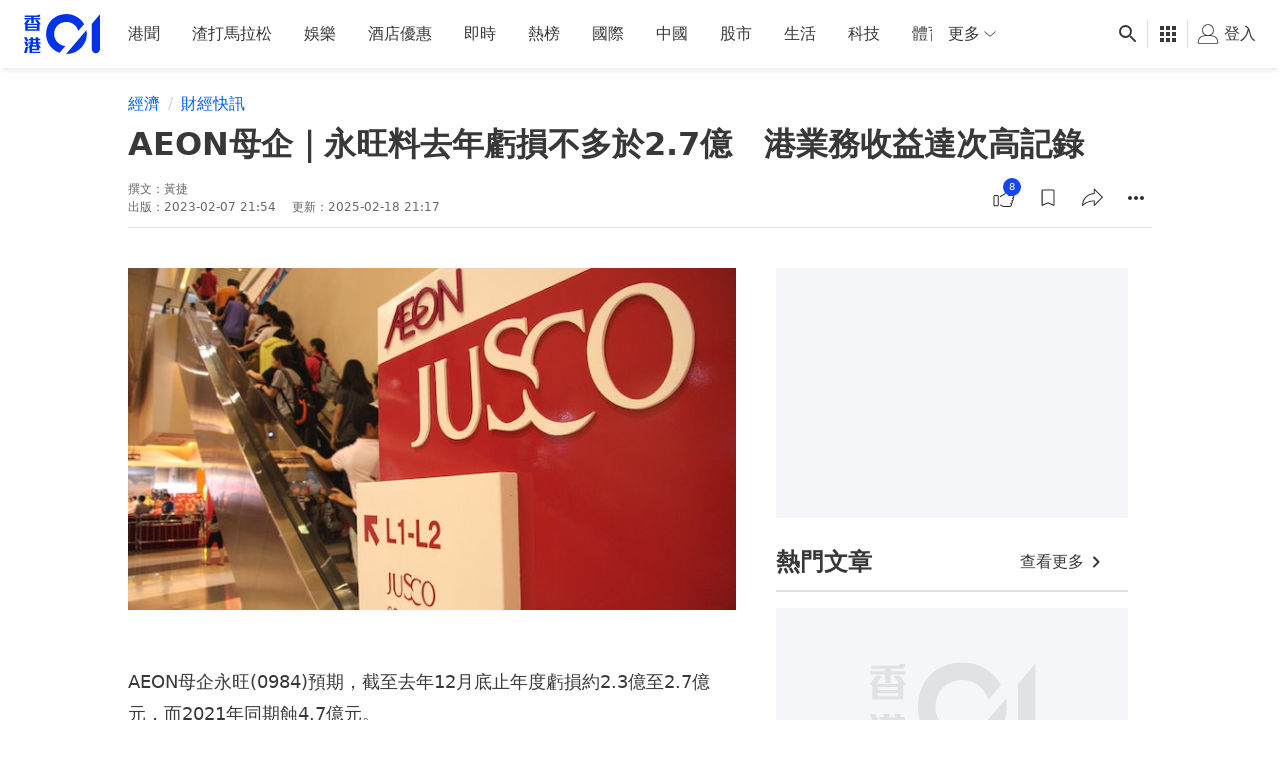

--- FILE ---
content_type: text/html; charset=utf-8
request_url: https://www.hk01.com/%E8%B2%A1%E7%B6%93%E5%BF%AB%E8%A8%8A/864800/aeon%E6%AF%8D%E4%BC%81-%E6%B0%B8%E6%97%BA%E6%96%99%E5%8E%BB%E5%B9%B4%E8%99%A7%E6%90%8D%E4%B8%8D%E5%A4%9A%E6%96%BC2-7%E5%84%84-%E6%B8%AF%E6%A5%AD%E5%8B%99%E6%94%B6%E7%9B%8A%E9%81%94%E6%AC%A1%E9%AB%98%E8%A8%98%E9%8C%84
body_size: 77404
content:
<!DOCTYPE html><html lang="zh-HK"><script></script><head><meta content="width=device-width, viewport-fit=cover, initial-scale=1.0" name="viewport"/><meta charSet="utf-8"/><meta content="IE=edge" http-equiv="X-UA-Compatible"/><meta content="True" name="HandheldFriendly"/><title>AEON母企｜永旺料去年虧損不多於2.7億　港業務收益達次高記錄</title><link href="https://www.hk01.com/財經快訊/864800/aeon母企-永旺料去年虧損不多於2-7億-港業務收益達次高記錄" rel="canonical"/><link href="https://www.hk01.com/財經快訊/864800/aeon母企-永旺料去年虧損不多於2-7億-港業務收益達次高記錄" hrefLang="x-default" rel="alternate"/><link href="https://www.hk01.com/財經快訊/864800/aeon母企-永旺料去年虧損不多於2-7億-港業務收益達次高記錄" hrefLang="zh-Hant" rel="alternate"/><link href="https://www.hk01.com/財經快訊/864800/aeon母企-永旺料去年虧損不多於2-7億-港業務收益達次高記錄" hrefLang="zh-Hant-HK" rel="alternate"/><link href="/apple-touch-icon.png?v=5AeznpzBEm" rel="apple-touch-icon" sizes="180x180"/><link href="/favicon-32x32.png?v=5AeznpzBEm" rel="icon" sizes="32x32" type="image/png"/><link href="/favicon-16x16.png?v=5AeznpzBEm" rel="icon" sizes="16x16" type="image/png"/><link href="/site.webmanifest?v=5AeznpzBEm" rel="manifest"/><link color="#0033ee" href="/safari-pinned-tab.svg?v=5AeznpzBEm" rel="mask-icon"/><link href="/favicon.ico?v=5AeznpzBEm" rel="shortcut icon"/><meta content="#da532c" name="msapplication-TileColor"/><meta content="#ffffff" name="theme-color"/><meta content="AEON母企｜永旺料去年虧損不多於2.7億　港業務收益達次高記錄" name="title"/><meta content="AEON母企永旺(0984)預期，截至去年12月底止年度虧損約2.3億至2.7億元，而2021年同期蝕4.7億元。董事會認為虧損減少，主要是因為在整體零售疲弱情況" name="description"/><meta content="香港01,hk01,新聞,香港新聞,財經新聞,財經網,財經透視,財經台,股票,恆生指數,港股,A股,地產消息,經濟" name="keywords"/><meta content="黃捷" name="author"/><meta content="香港01" name="publisher"/><meta content="AEON母企｜永旺料去年虧損不多於2.7億　港業務收益達次高記錄" property="og:title"/><meta content="AEON母企永旺(0984)預期，截至去年12月底止年度虧損約2.3億至2.7億元，而2021年同期蝕4.7億元。董事會認為虧損減少，主要是因為在整體零售疲弱情況" property="og:description"/><meta content="香港01" property="og:site_name"/><meta content="https://cdn.hk01.com/di/media/images/5289428/org/85b01c95b75271cb41fecf9cd20b6e08.jpg/xlNoCxPEa-6ziCvpOnIU0n1Z8xW3j9Piy1SCoctUgqE?v=w1280r16_9" property="og:image"/><meta content="AEON母企｜永旺料去年虧損不多於2.7億　港業務收益達次高記錄" property="og:image:alt"/><meta content="article" property="og:type"/><meta content="https://www.hk01.com/財經快訊/864800/aeon母企-永旺料去年虧損不多於2-7億-港業務收益達次高記錄" property="og:url"/><meta content="zh_HK" property="og:locale"/><meta content="2023-02-07T21:54:27+08:00" property="article:published_time"/><meta content="2025-02-18T21:17:11+08:00" property="article:modified_time"/><meta content="https://www.facebook.com/hk01wemedia" property="article:author"/><meta content="https://www.facebook.com/hk01wemedia" property="article:publisher"/><meta content="香港01" property="article:tag"/><meta content="hk01" property="article:tag"/><meta content="新聞" property="article:tag"/><meta content="香港新聞" property="article:tag"/><meta content="財經新聞" property="article:tag"/><meta content="財經網" property="article:tag"/><meta content="財經透視" property="article:tag"/><meta content="財經台" property="article:tag"/><meta content="股票" property="article:tag"/><meta content="恆生指數" property="article:tag"/><meta content="港股" property="article:tag"/><meta content="A股" property="article:tag"/><meta content="地產消息" property="article:tag"/><meta content="經濟" property="article:tag"/><meta content="1651866545051541" property="fb:app_id"/><meta content="448747665308662" property="fb:pages"/><meta content="1084662006" property="al:ios:app_store_id"/><meta content="香港01 - 即時新聞" property="al:ios:app_name"/><meta content="com.hk01.news_app" property="al:android:package"/><meta content="香港01 - 即時新聞" property="al:android:app_name"/><meta content="true" property="al:web:should_fallback"/><meta content="summary_large_image" name="twitter:card"/><meta content="@hk01official" name="twitter:site"/><meta content="https://www.hk01.com/sns/article/864800" name="twitter:url"/><meta content="AEON母企永旺(0984)預期，截至去年12月底止年度虧損約2.3億至2.7億元，而2021年同期蝕4.7億元。董事會認為虧損減少，主要是因為在整體零售疲弱情況" name="twitter:description"/><meta content="AEON母企｜永旺料去年虧損不多於2.7億　港業務收益達次高記錄" name="twitter:title"/><meta content="https://cdn.hk01.com/di/media/images/5289428/org/85b01c95b75271cb41fecf9cd20b6e08.jpg/xlNoCxPEa-6ziCvpOnIU0n1Z8xW3j9Piy1SCoctUgqE?v=w1280r16_9" name="twitter:image"/><meta content="telephone=no" name="format-detection"/><style>
  *,:after,:before{--tw-border-spacing-x:0;--tw-border-spacing-y:0;--tw-translate-x:0;--tw-translate-y:0;--tw-rotate:0;--tw-skew-x:0;--tw-skew-y:0;--tw-scale-x:1;--tw-scale-y:1;--tw-pan-x: ;--tw-pan-y: ;--tw-pinch-zoom: ;--tw-scroll-snap-strictness:proximity;--tw-gradient-from-position: ;--tw-gradient-via-position: ;--tw-gradient-to-position: ;--tw-ordinal: ;--tw-slashed-zero: ;--tw-numeric-figure: ;--tw-numeric-spacing: ;--tw-numeric-fraction: ;--tw-ring-inset: ;--tw-ring-offset-width:0px;--tw-ring-offset-color:#fff;--tw-ring-color:rgb(var(--color-blue-500)/0.5);--tw-ring-offset-shadow:0 0 #0000;--tw-ring-shadow:0 0 #0000;--tw-shadow:0 0 #0000;--tw-shadow-colored:0 0 #0000;--tw-blur: ;--tw-brightness: ;--tw-contrast: ;--tw-grayscale: ;--tw-hue-rotate: ;--tw-invert: ;--tw-saturate: ;--tw-sepia: ;--tw-drop-shadow: ;--tw-backdrop-blur: ;--tw-backdrop-brightness: ;--tw-backdrop-contrast: ;--tw-backdrop-grayscale: ;--tw-backdrop-hue-rotate: ;--tw-backdrop-invert: ;--tw-backdrop-opacity: ;--tw-backdrop-saturate: ;--tw-backdrop-sepia: ;--tw-contain-size: ;--tw-contain-layout: ;--tw-contain-paint: ;--tw-contain-style: }::backdrop{--tw-border-spacing-x:0;--tw-border-spacing-y:0;--tw-translate-x:0;--tw-translate-y:0;--tw-rotate:0;--tw-skew-x:0;--tw-skew-y:0;--tw-scale-x:1;--tw-scale-y:1;--tw-pan-x: ;--tw-pan-y: ;--tw-pinch-zoom: ;--tw-scroll-snap-strictness:proximity;--tw-gradient-from-position: ;--tw-gradient-via-position: ;--tw-gradient-to-position: ;--tw-ordinal: ;--tw-slashed-zero: ;--tw-numeric-figure: ;--tw-numeric-spacing: ;--tw-numeric-fraction: ;--tw-ring-inset: ;--tw-ring-offset-width:0px;--tw-ring-offset-color:#fff;--tw-ring-color:rgb(var(--color-blue-500)/0.5);--tw-ring-offset-shadow:0 0 #0000;--tw-ring-shadow:0 0 #0000;--tw-shadow:0 0 #0000;--tw-shadow-colored:0 0 #0000;--tw-blur: ;--tw-brightness: ;--tw-contrast: ;--tw-grayscale: ;--tw-hue-rotate: ;--tw-invert: ;--tw-saturate: ;--tw-sepia: ;--tw-drop-shadow: ;--tw-backdrop-blur: ;--tw-backdrop-brightness: ;--tw-backdrop-contrast: ;--tw-backdrop-grayscale: ;--tw-backdrop-hue-rotate: ;--tw-backdrop-invert: ;--tw-backdrop-opacity: ;--tw-backdrop-saturate: ;--tw-backdrop-sepia: ;--tw-contain-size: ;--tw-contain-layout: ;--tw-contain-paint: ;--tw-contain-style: }/*! tailwindcss v3.4.17 | MIT License | https://tailwindcss.com*/*,:after,:before{border-color:rgb(var(--color-gray-200)/1);border-style:solid;border-width:0;-webkit-box-sizing:border-box;box-sizing:border-box}:after,:before{--tw-content:""}:host,html{line-height:1.5;-webkit-text-size-adjust:100%;font-family:ui-sans-serif,system-ui,sans-serif,Apple Color Emoji,Segoe UI Emoji,Segoe UI Symbol,Noto Color Emoji;-webkit-font-feature-settings:normal;font-feature-settings:normal;font-variation-settings:normal;-moz-tab-size:4;-o-tab-size:4;tab-size:4;-webkit-tap-highlight-color:transparent}body{line-height:inherit;margin:0}hr{border-top-width:1px;color:inherit;height:0}abbr:where([title]){-webkit-text-decoration:underline dotted;text-decoration:underline dotted}h1,h2,h3,h4,h5,h6{font-size:inherit;font-weight:inherit}a{color:inherit;text-decoration:inherit}b,strong{font-weight:bolder}code,kbd,pre,samp{font-family:ui-monospace,SFMono-Regular,Menlo,Monaco,Consolas,Liberation Mono,Courier New,monospace;-webkit-font-feature-settings:normal;font-feature-settings:normal;font-size:1em;font-variation-settings:normal}small{font-size:80%}sub,sup{font-size:75%;line-height:0;position:relative;vertical-align:baseline}sub{bottom:-.25em}sup{top:-.5em}table{border-collapse:collapse;border-color:inherit;text-indent:0}button,input,optgroup,select,textarea{color:inherit;font-family:inherit;-webkit-font-feature-settings:inherit;font-feature-settings:inherit;font-size:100%;font-variation-settings:inherit;font-weight:inherit;letter-spacing:inherit;line-height:inherit;margin:0;padding:0}button,select{text-transform:none}button,input:where([type=button]),input:where([type=reset]),input:where([type=submit]){-webkit-appearance:button;background-color:transparent;background-image:none}:-moz-focusring{outline:auto}:-moz-ui-invalid{box-shadow:none}progress{vertical-align:baseline}::-webkit-inner-spin-button,::-webkit-outer-spin-button{height:auto}[type=search]{-webkit-appearance:textfield;outline-offset:-2px}::-webkit-search-decoration{-webkit-appearance:none}::-webkit-file-upload-button{-webkit-appearance:button;font:inherit}summary{display:list-item}blockquote,dd,dl,figure,h1,h2,h3,h4,h5,h6,hr,p,pre{margin:0}fieldset{margin:0}fieldset,legend{padding:0}menu,ol,ul{list-style:none;margin:0;padding:0}dialog{padding:0}textarea{resize:vertical}input::-webkit-input-placeholder,textarea::-webkit-input-placeholder{color:#9ca3af;opacity:1}input::-moz-placeholder,textarea::-moz-placeholder{color:#9ca3af;opacity:1}input::placeholder,textarea::placeholder{color:#9ca3af;opacity:1}[role=button],button{cursor:pointer}:disabled{cursor:default}audio,canvas,embed,iframe,img,object,svg,video{display:block;vertical-align:middle}img,video{height:auto;max-width:100%}[hidden]:where(:not([hidden=until-found])){display:none}:root{--color-dark-p1:#eef4fe;--color-dark-p2:#cfdefc;--color-dark-p3:#a0c0fa;--color-dark-p4:#77abff;--color-dark-p5:#6789c7;--color-dark-p6:#41567d;--color-dark-p7:#27334b;--color-dark-d1:#fae8ee;--color-dark-d2:#f3c6d5;--color-dark-d3:#ec95b1;--color-dark-d4:#e7769a;--color-dark-d5:#be5e7c;--color-dark-d6:#7d3c51;--color-dark-d7:#3b1b26;--color-dark-n1:#111214;--color-dark-n2:#272829;--color-dark-n3:#3a3b3c;--color-dark-n4:#4d4d4e;--color-dark-n5:#858686;--color-dark-n6:#bdbebe;--color-dark-n7:#fff;--color-dark-o1:#ffffff14;--color-dark-o2:#ffffff29;--color-dark-o3:#ffffff52;--color-dark-o4:#ffffff7a;--color-dark-o5:#ffffffa3;--color-dark-o6:#ffffffcc;--color-dark-o7:#fff;--color-light-p1:#f5f7fe;--color-light-p2:#7a95f3;--color-light-p3:#3d64ee;--color-light-p4:#0033e8;--color-light-p5:#002bc3;--color-light-p6:#00239e;--color-light-p7:#001b79;--color-light-d1:#fdf5f8;--color-light-d2:#f1a7bf;--color-light-d3:#e55885;--color-light-d4:#d90a4c;--color-light-d5:#b60840;--color-light-d6:#940734;--color-light-d7:#710528;--color-light-n1:#fff;--color-light-n2:#f5f6fa;--color-light-n3:#ebecf0;--color-light-n4:#e1e2e6;--color-light-n5:#a7a7aa;--color-light-n6:#7f8082;--color-light-n7:#2f3030;--color-light-n8:#666;--color-light-o1:#2f30300a;--color-light-o2:#2f303014;--color-light-o3:#2f303029;--color-light-o4:#2f303052;--color-light-o5:#2f30307a;--color-light-o6:#2f3030a3;--color-light-o7:#2f3030;--color-white:255 255 255;--color-black:0 0 0;--color-blue-500:0 51 232;--color-blue-600:0 40 186;--color-blue-700:0 22 101;--color-blue-light:82 148 255;--color-gray-95:240 241 242;--color-gray-100:235 235 235;--color-gray-200:244 244 249;--color-gray-236:236 236 236;--color-gray-300:246 246 246;--color-gray-deep:47 50 56;--color-gray-dark:26 26 28;--color-gray-warm:155 155 155;--color-gray-white:236 236 236;--color-snowy:241 242 248;--color-snowy-2:245 246 250;--color-azul:23 69 239;--color-scarlet:208 2 27;--navbar-height-desktop:4.25rem;--navbar-height-mobile:2.75rem;--secondary-navbar-height:42px;--submenu-height-desktop:8.125rem;--photo-gallery-control-width:388px;--z-index-reaction-bar:5;--z-index-content-card:5;--z-index-reaction-clickable-summary:99;--z-index-ui-control-box:1555;--z-index-tooltip:1070}@font-face{font-family:Custom-MS-JhengHei;font-weight:100 400;src:local("Microsoft JhengHei"),local("微軟正黑體")}@font-face{font-family:Custom-MS-JhengHei;font-weight:500 900;src:local("Microsoft JhengHei Bold")}.app-wrapper{display:-webkit-box;display:flex;min-height:100vh;-webkit-box-orient:vertical;-webkit-box-direction:normal;flex-direction:column;font-family:PingFang HK,PingFang-HK,PingFangHK,PingFang TC,Custom-MS-JhengHei,-apple-system,BlinkMacSystemFont,system-ui,sans-serif}html{scroll-behavior:smooth}html.scroll-smooth--disable{scroll-behavior:auto}body.position--fixed{position:fixed}body.branch-banner-no-scroll{overflow:auto!important}:root{font-size:16px}.theme-zoneBase{--color-primary:#fafbfd;--color-text:rgba(0,0,0,.78)}.theme-zoneBase .border-primary,.theme-zoneBase .text-primary{--color-primary:rgba(0,0,0,.78)}.theme-zoneFem{--color-primary:#f20056;--color-secondary:#70172f;--color-tertiary:#ffe5ff;--color-text:#fff}.theme-zoneLife{--color-primary:#ff4532;--color-secondary:#571505;--color-tertiary:#fef8eb;--color-text:#fff}.theme-zoneMember{--color-primary:#0033e0;--color-secondary:#290011;--color-tertiary:#f9f6f3;--color-text:#fff}.theme-zoneNews{--color-primary:#0060ff;--color-secondary:#003080;--color-tertiary:#ccdfff;--color-text:#fff}.theme-zoneSport{--color-primary:#00bf00;--color-secondary:#006c00;--color-tertiary:#f5fae6;--color-text:#fff}.theme-zoneViral{--color-primary:#9900ba;--color-secondary:#221949;--color-tertiary:#f9f6f3;--color-text:#fff}.\!container{width:100%!important}.container{width:100%}@media (min-width:0){.\!container{max-width:0!important}.container{max-width:0}}@media (min-width:660px){.\!container{max-width:660px!important}.container{max-width:660px}}@media (min-width:1024px){.\!container{max-width:1024px!important}.container{max-width:1024px}}@media (min-width:1280px){.\!container{max-width:1280px!important}.container{max-width:1280px}}.cmp-nav-bar a{color:rgb(var(--color-black)/.78)}.cmp-nav-bar a:hover{color:rgb(var(--color-blue-500)/1)}.cmp-nav-bar input{-webkit-user-select:text;-moz-user-select:text;user-select:text}.cmp-nav-bar:after{bottom:0;-webkit-box-shadow:0 4px 5px -2px rgba(0,33,155,.12);box-shadow:0 4px 5px -2px rgba(0,33,155,.12);content:" ";height:8px;left:0;position:absolute;right:0}.cmp-nav-bar.cmp-nav-bar--grief{--tw-grayscale:grayscale(100%);-webkit-filter:var(--tw-blur) var(--tw-brightness) var(--tw-contrast) var(--tw-grayscale) var(--tw-hue-rotate) var(--tw-invert) var(--tw-saturate) var(--tw-sepia) var(--tw-drop-shadow);filter:var(--tw-blur) var(--tw-brightness) var(--tw-contrast) var(--tw-grayscale) var(--tw-hue-rotate) var(--tw-invert) var(--tw-saturate) var(--tw-sepia) var(--tw-drop-shadow)}.cmp-footer__wrapper{background:var(--bg-color);color:var(--color-primary)}.cmp-footer{margin-left:auto;margin-right:auto;max-width:80rem;padding-left:.75rem;padding-right:.75rem;width:100%}@media (min-width:660px){.cmp-footer{padding-left:1rem;padding-right:1rem}}@media (min-width:1024px){.cmp-footer{padding-left:1.5rem;padding-right:1.5rem}}.cmp-footer{display:-webkit-box;display:flex;flex-wrap:wrap;-webkit-box-align:center;align-items:center;font-size:.875rem;line-height:1.25rem}.cmp-footer .cmp-footer__link a{color:var(--color-primary)}.cmp-footer .cmp-footer__link a:hover{color:var(--color-secondary)}.cmp-footer .cmp-footer__link-list{display:-webkit-box;display:flex;flex-wrap:wrap}@media (min-width:1280px){.cmp-footer .cmp-footer__link-list{-webkit-box-flex:1;flex-grow:1}}.cmp-footer .cmp-footer__copyright,.cmp-footer .cmp-footer__sns-list{display:-webkit-box;display:flex}.cmp-footer .cmp-footer__copyright{color:var(--color-tertiary);font-size:.75rem;line-height:1rem}.cmp-footer--article-page .cmp-footer{margin-bottom:5.25rem}@media (min-width:660px){.cmp-footer--article-page .cmp-footer{margin-bottom:0}}.cmp-page-grid{margin-left:auto;margin-right:auto;max-width:80rem;width:100%}.cmp-icon>svg{color:currentColor;height:100%;width:100%;fill:currentColor;stroke:none}.content-card--highlight .content-card__subcard{border-bottom-left-radius:.25rem;border-bottom-right-radius:.25rem}.card-layout--full-image .content-card__main{display:grid;position:relative;grid-gap:.75rem;gap:.75rem;grid-template-columns:[col] auto;grid-template-rows:repeat(5,[row] auto)}.card-layout--full-image .content-card__main:after{background-image:-webkit-gradient(linear,left top,left bottom,from(rgba(3,7,15,0)),to(rgba(3,7,15,.7)));background-image:linear-gradient(rgba(3,7,15,0),rgba(3,7,15,.7));bottom:0;color:#000;content:"";height:70%;pointer-events:none;position:absolute;width:100%;z-index:0}.card-layout--full-image .card-image__outer{grid-area:row/col/span 5/col}.card-layout--full-image .card-label__wrapper{display:none}.card-layout--full-image .card-footer,.card-layout--full-image .card-header,.card-layout--full-image .card-label__wrapper--full-image,.card-layout--full-image .card-main{padding-left:.75rem;padding-right:.75rem;z-index:10}@media (min-width:660px){.card-layout--full-image .card-footer,.card-layout--full-image .card-header,.card-layout--full-image .card-label__wrapper--full-image,.card-layout--full-image .card-main{padding-left:1rem;padding-right:1rem}}.card-layout--full-image.content-card--gallery .card-label__text,.card-layout--full-image.content-card--video .card-label__text{display:none}.card-layout--full-image.content-card--gallery .card-label__extra{display:block}.card-layout--full-image.content-card--gallery .card-label__extra:after{content:"圖";display:inline}.card-layout--full-image .card-label__wrapper--full-image{display:block;grid-area:2 row/col/auto/col}.card-layout--full-image .card-label__wrapper--full-image>div{-webkit-box-pack:start;justify-content:flex-start}.card-layout--full-image .card-label__wrapper--full-image .card-label{padding-left:0}.card-layout--full-image .card-label__wrapper--full-image .card-label__icon{height:20px;width:20px}.card-layout--full-image .card-label__wrapper--full-image .card-label__icon:after{border-left-color:#ffffff52;border-left-width:2px;content:"";display:block;height:100%;left:27px;position:absolute;top:0;width:1px}.card-layout--full-image .card-label__wrapper--full-image .card-label{background:none}.card-layout--full-image .card-label__wrapper--full-image .card-label:before{display:none}.card-layout--full-image .card-label__wrapper--full-image .card-label__extra{background:none;border:none}.card-layout--full-image .card-label__wrapper--full-image .card-label__text{margin-left:1rem}.card-layout--full-image .card-label__wrapper--full-image .card-label--duration-0{display:none}.card-layout--full-image .card-header,.card-layout--full-image .card-header .card-info>*{color:rgb(var(--color-white)/1)}.card-layout--full-image .card-header{grid-area:3 row/col/auto/col}.card-layout--full-image .card-main,.card-layout--full-image .card-main a:hover{color:rgb(var(--color-white)/1);font-weight:700}.card-layout--full-image .card-main{font-size:22px;grid-area:4 row/col/auto/col}.card-layout--full-image .card-footer .reaction__count,.card-layout--full-image .card-footer .reaction__default-icon,.card-layout--full-image .card-footer button .cmp-icon{color:rgb(var(--color-white)/1)}.card-layout--full-image .card-footer .reaction__icon-wrapper{background:none;border:none}.card-layout--full-image .card-footer button{--tw-text-opacity:1;color:rgb(255 255 255/var(--tw-text-opacity,1))}@media (hover:hover){.card-layout--full-image .card-footer button:not(.button--disabled):not(.button--no-interaction):hover{background-color:rgb(var(--color-white)/.2)}}.card-layout--full-image .card-footer button:not(.button--disabled):not(.button--no-interaction):active{background-color:rgb(var(--color-white)/.3)}.card-layout--full-image .card-footer button.button--active{color:rgb(var(--color-white)/1)}.card-layout--full-image .card-footer{margin-bottom:.75rem}@media (min-width:660px){.card-layout--full-image .card-footer{margin-bottom:1rem}}.card-layout--full-image .card-footer{grid-area:5 row/col/auto/col}.card-layout--vertical .content-card__main{display:-webkit-box;display:flex;height:100%;-webkit-box-orient:vertical;-webkit-box-direction:normal;flex-direction:column}.card-layout--vertical .card-footer,.card-layout--vertical .card-header{padding-bottom:.75rem;padding-top:.75rem}@media (min-width:660px){.card-layout--vertical .card-footer,.card-layout--vertical .card-header{padding-bottom:1rem;padding-top:1rem}}.card-layout--vertical .card-main{-webkit-box-flex:1;flex-grow:1}.card-layout--vertical .card-footer:is(.dark *),.card-layout--vertical .card-header:is(.dark *),.card-layout--vertical .card-main:is(.dark *){--tw-text-opacity:1;color:rgb(255 255 255/var(--tw-text-opacity,1))}@media (min-width:1024px){.card-layout--vertical .card-footer,.card-layout--vertical .card-header,.card-layout--vertical .card-main{padding-left:.5rem;padding-right:.5rem}.card-layout--vertical .card-footer:is(.dark *),.card-layout--vertical .card-header:is(.dark *),.card-layout--vertical .card-main:is(.dark *){padding-left:1rem;padding-right:1rem}}.card-layout--vertical .card-label__wrapper{padding:.75rem}@media (min-width:660px){.card-layout--vertical .card-label__wrapper{padding:1rem}}.card-layout--vertical .card-image__aspect-ratio{border-radius:.25rem}.card-layout--vertical.content-card--highlight .card-footer,.card-layout--vertical.content-card--highlight .card-header,.card-layout--vertical.content-card--highlight .card-main{padding-left:.75rem;padding-right:.75rem}@media (min-width:660px){.card-layout--vertical.content-card--highlight .card-footer,.card-layout--vertical.content-card--highlight .card-header,.card-layout--vertical.content-card--highlight .card-main{padding-left:1rem;padding-right:1rem}}.card-layout--horizontal .content-card__main{display:grid;grid-template-rows:auto 1fr auto}.card-layout--horizontal .card-image__outer{grid-column-start:1;grid-row:1/span 3}.card-layout--horizontal .card-label__wrapper{padding:1rem}.card-layout--horizontal-large .content-card__main{display:grid;grid-template-rows:auto 1fr auto}.card-layout--horizontal-large .card-image__outer{grid-column-start:1;grid-row:1/span 3}.card-layout--horizontal-large .card-label__wrapper{padding:1rem}.card-layout--horizontal-large .content-card__main{grid-template-columns:58.33% auto}.card-layout--horizontal-large .card-image__aspect-ratio{border-bottom-left-radius:.25rem;border-top-left-radius:.25rem}.card-layout--horizontal-large .card-footer,.card-layout--horizontal-large .card-header{padding:2rem}.card-layout--horizontal-large .card-main{display:-webkit-box;display:flex;-webkit-box-orient:vertical;-webkit-box-direction:normal;flex-direction:column;-webkit-box-pack:justify;justify-content:space-between;padding-left:2rem;padding-right:2rem}.card-layout--horizontal-large .card-title{font-size:1.125rem;line-height:1.75rem}@media (min-width:1024px){.card-layout--horizontal-large .card-title{font-size:1.875rem;line-height:2.25rem}}.card-layout--horizontal-large .card-title{display:-webkit-box;overflow:hidden;-webkit-box-orient:vertical;-webkit-line-clamp:3}.card-layout--horizontal-large .card-button{align-self:flex-start}.card-layout--horizontal-large .card-category{font-weight:500}.card-layout--horizontal-large.content-card--issue .card-category:after{content:" · 專題";display:inline}@media (min-width:660px) and (max-width:1023px){.card-layout--horizontal-large.content-card--video .card-footer,.card-layout--horizontal-large.content-card--video .card-header{padding:1rem}.card-layout--horizontal-large.content-card--video .card-main{padding-left:1rem;padding-right:1rem}}.card-layout--horizontal-medium .content-card__main{display:grid;grid-template-rows:auto 1fr auto}.card-layout--horizontal-medium .card-image__outer{grid-column-start:1;grid-row:1/span 3}.card-layout--horizontal-medium .card-label__wrapper{padding:1rem}.card-layout--horizontal-medium .content-card__main{grid-template-columns:37.5% auto}.card-layout--horizontal-medium .card-footer,.card-layout--horizontal-medium .card-header,.card-layout--horizontal-medium .card-main{padding-left:1rem;padding-right:1rem}.card-layout--horizontal-medium .card-title{display:-webkit-box;overflow:hidden;-webkit-box-orient:vertical;-webkit-line-clamp:2}.card-layout--horizontal-medium .card-footer,.card-layout--horizontal-medium .card-header{padding-bottom:.75rem;padding-top:.75rem}.card-layout--horizontal-medium .card-image__aspect-ratio{border-color:rgb(var(--color-black)/.05);border-radius:.25rem;border-width:1px}.card-layout--horizontal-medium .card-label__wrapper{padding:.75rem}.card-layout--horizontal-small .content-card__main{display:grid;grid-template-rows:auto 1fr auto}.card-layout--horizontal-small .card-image__outer{grid-column-start:1;grid-row:1/span 3}.card-layout--horizontal-small .card-label__wrapper{padding:1rem}.card-layout--horizontal-small .content-card__main{gap:.75rem;grid-template-columns:37.5% auto;grid-template-rows:auto auto auto}.card-layout--horizontal-small .card-image__outer{grid-row:2/3}.card-layout--horizontal-small card-image__aspect-ratio{border-radius:.25rem}.card-layout--horizontal-small .card-label__wrapper{padding:.25rem}.card-layout--horizontal-small .card-label{height:24px;padding-left:0;padding-right:0;width:24px}.card-layout--horizontal-small .card-label__text{display:none}.card-layout--horizontal-small .card-header{grid-column:1/span 2;grid-row-start:1}.card-layout--horizontal-small .card-main{font-size:1rem;grid-column-start:2;line-height:1.5rem}.card-layout--horizontal-small .card-title{display:-webkit-box;overflow:hidden;-webkit-box-orient:vertical;-webkit-line-clamp:3}.card-layout--horizontal-small .card-footer{grid-column:1/span 2;grid-row-start:3}.article-grid--article-top{display:grid;grid-template-columns:repeat(1,minmax(0,1fr));grid-gap:1rem;gap:1rem}@media (min-width:660px){.article-grid--article-top{grid-template-columns:auto 300px}}@media (min-width:1024px){.article-grid--article-top{grid-template-columns:repeat(12,minmax(0,1fr))}}.article-grid--article-top{grid-template-rows:repeat(3,auto) 1fr}.article-grid--article-top.nav-bar-grid{grid-template-rows:repeat(2,auto) 1fr}@media (min-width:0){.article-grid--article-top .article-grid__pub-info-section,.article-grid--article-top .article-grid__title-section{grid-column:1/-1}}@media (min-width:1024px){.article-grid--article-top .article-grid__pub-info-section,.article-grid--article-top .article-grid__title-section{grid-column:span 10/span 10;grid-column-start:2}}.article-grid--article-top .article-grid__title-section{display:-webkit-box;display:flex;-webkit-box-orient:vertical;-webkit-box-direction:normal;flex-direction:column;margin-bottom:-1rem}.article-grid--article-top .article-grid__pub-info-section{border-color:rgb(var(--color-black)/.1)}@media (min-width:660px){.article-grid--article-top .article-grid__pub-info-section{border-bottom-width:1px}}.article-grid--article-top .article-grid__pub-info-section{padding-bottom:.75rem;position:relative}@media (min-width:0) and (max-width:659px){.article-grid--article-top .article-grid__pub-info-section:before{background-color:rgb(var(--color-black)/.1);bottom:0;content:"";height:1px;margin-left:-.75rem;margin-right:-.75rem;position:absolute;width:100vw}}.article-grid--article-top .article-grid__top-media-section{margin-bottom:-1rem}@media (min-width:0){.article-grid--article-top .article-grid__top-media-section{grid-column:1/-1}}@media (min-width:660px){.article-grid--article-top .article-grid__top-media-section{grid-column:span 1/span 1;grid-column-start:1;grid-row-start:3}}@media (min-width:1024px){.article-grid--article-top .article-grid__top-media-section{grid-column:span 6/span 6;grid-column-start:2;grid-row-start:3}}@media (min-width:660px){.article-grid--article-top .article-grid__content-section{grid-column-start:1}}@media (min-width:1024px){.article-grid--article-top .article-grid__content-section{grid-column:span 6/span 6;grid-column-start:2}}.article-grid--article-top .article-grid__desktop-rhs-section{display:none}@media (min-width:660px){.article-grid--article-top .article-grid__desktop-rhs-section{display:-webkit-box;display:flex;grid-column-start:2;grid-row:span 2/span 2;grid-row-start:3;-webkit-box-orient:vertical;-webkit-box-direction:normal;flex-direction:column;-webkit-box-align:center;align-items:center}}@media (min-width:1024px){.article-grid--article-top .article-grid__desktop-rhs-section{grid-column:span 4/span 4;grid-column-start:8}}.article-grid--article-top .article-grid__skyscraper-section{display:none}@media (min-width:1024px){.article-grid--article-top .article-grid__skyscraper-section{display:block}}.article-grid--article-top .article-grid__skyscraper-section{grid-column-start:12;grid-row:span 2/span 2;grid-row-start:3}.article-grid--article-top.article-grid--disable-top-media{grid-template-rows:repeat(2,auto) 1fr}.article-grid--article-top.article-grid--disable-top-media .article-grid__top-media-section{display:none}@media (min-width:660px){.article-grid--article-top.article-grid--disable-top-media .article-grid__desktop-rhs-section{grid-row:span 1/span 1;grid-row-start:3}}.cmp-lcs-theme{--text-color:rgb(var(--color-black)/1);--comment-placeholder-color:rgb(var(--color-black)/0.40)}@media (min-width:0) and (max-width:659px){.cmp-lcs-theme:is(.dark *){--comment-placeholder-color:rgb(var(--color-white)/1)}}@media (min-width:660px) and (max-width:1023px){.cmp-lcs-theme:is(.dark *){--comment-placeholder-color:rgb(var(--color-white)/1)}}.cmp-lcs-stack{display:-webkit-box;display:flex;-webkit-box-orient:vertical;-webkit-box-direction:normal;flex-direction:column;-webkit-box-pack:justify;justify-content:space-between;max-height:5rem}@media (min-width:1024px){.cmp-lcs-stack{max-height:none}}.cmp-lcs-stack{background-color:rgb(var(--color-white)/1);--tw-shadow:0px -1px 0px rgba(0,22,101,.1);--tw-shadow-colored:0px -1px 0px var(--tw-shadow-color);-webkit-box-shadow:var(--tw-ring-offset-shadow,0 0 #0000),var(--tw-ring-shadow,0 0 #0000),var(--tw-shadow);box-shadow:var(--tw-ring-offset-shadow,0 0 #0000),var(--tw-ring-shadow,0 0 #0000),var(--tw-shadow)}.cmp-lcs-stack:is(.dark *){background-color:rgb(var(--color-gray-dark)/1);--tw-shadow:0px -1px 0px hsla(0,0%,100%,.2);--tw-shadow-colored:0px -1px 0px var(--tw-shadow-color);-webkit-box-shadow:var(--tw-ring-offset-shadow,0 0 #0000),var(--tw-ring-shadow,0 0 #0000),var(--tw-shadow);box-shadow:var(--tw-ring-offset-shadow,0 0 #0000),var(--tw-ring-shadow,0 0 #0000),var(--tw-shadow)}.cmp-lcs-stack .cmp-lcs-stack__bar{display:-webkit-box;display:flex;min-height:3.5rem;-webkit-box-align:center;align-items:center}.cmp-lcs-stack .cmp-lcs-stack__bar>div{-webkit-box-flex:1;flex-grow:1}@media (min-width:1024px){.cmp-lcs-stack.cmp-lcs-stack--gallery{height:auto;padding-bottom:0;padding-top:0}.cmp-lcs-stack.cmp-lcs-stack--gallery .cmp-lcs-stack__bar{padding:.75rem 1rem .75rem .5rem}}.cmp-lcs-btn.cmp-lcs-btn--like-desktop{cursor:pointer;display:-webkit-box;display:flex;position:relative}.cmp-lcs-btn.cmp-lcs-btn--like-desktop .reaction-button__wrapper{border-radius:.25rem;padding:.25rem}@media (min-width:660px){.cmp-lcs-btn.cmp-lcs-btn--like-desktop .reaction-button__wrapper:hover{background-color:rgba(0,22,101,.05)}.cmp-lcs-btn.cmp-lcs-btn--like-desktop .reaction-button__wrapper:hover:is(.dark *){background-color:rgb(var(--color-white)/.2)}}.cmp-lcs-btn.cmp-lcs-btn--like-desktop .reaction-wrapper .reaction-button__name{display:none}.cmp-lcs-btn.cmp-lcs-btn--like-desktop .reaction-button-icon__icon--default{color:rgb(var(--color-black)/.85)}.cmp-lcs-btn.cmp-lcs-btn--like-desktop .reaction-button-icon__icon--default:is(.dark *){color:rgb(var(--color-white)/1)}.cmp-lcs-btn.cmp-lcs-btn--like-desktop .reaction-button__total_count{position:absolute;right:.5rem;top:5px;--tw-translate-y:-50%;--tw-translate-x:50%;background-color:rgb(var(--color-azul)/1);border-radius:9999px;color:rgb(var(--color-white)/1);font-size:10px;line-height:14px;padding:2px 5px;-webkit-transform:translate(var(--tw-translate-x),var(--tw-translate-y)) rotate(var(--tw-rotate)) skewX(var(--tw-skew-x)) skewY(var(--tw-skew-y)) scaleX(var(--tw-scale-x)) scaleY(var(--tw-scale-y));transform:translate(var(--tw-translate-x),var(--tw-translate-y)) rotate(var(--tw-rotate)) skewX(var(--tw-skew-x)) skewY(var(--tw-skew-y)) scaleX(var(--tw-scale-x)) scaleY(var(--tw-scale-y));white-space:nowrap}.cmp-lcs-btn.cmp-lcs-btn--like-desktop .reaction-button__total_count:is(.dark *){background-color:rgb(var(--color-blue-light)/1)}.cmp-lcs-btn.cmp-lcs-btn--like-desktop .reaction-button__total_count{margin-left:0;min-width:18px;text-align:center}.cmp-lcs-btn.cmp-lcs-btn--like-desktop .reaction-button-icon__icon-image{fill:currentColor}.cmp-lcs-btn.cmp-lcs-btn--like-desktop .reaction-float-bar__wrapper:is(.dark *){background-color:rgb(var(--color-gray-deep)/1);border-color:rgb(var(--color-white)/.2)}.cmp-lcs-btn.cmp-lcs-btn--like-desktop .reaction__icon-wrapper .reaction__icon-count:is(.dark *){color:rgb(var(--color-white)/1)}.cmp-lcs-btn.cmp-lcs-btn--like-desktop .reaction__icon-wrapper.reaction--active:is(.dark *){background-color:rgb(var(--color-white)/.2)}.cmp-lcs-btn.cmp-lcs-btn--like-desktop .reaction__icon-wrapper.reaction--active .reaction__icon-count{color:rgb(var(--color-azul)/1)}.cmp-lcs-btn.cmp-lcs-btn--like-desktop .reaction__icon-wrapper.reaction--active .reaction__icon-count:is(.dark *){color:rgb(var(--color-blue-light)/1)}.cmp-lcs-btn.cmp-lcs-btn--like-desktop .reaction-float-bar__absolute-wrapper{bottom:0;left:50%;top:auto;--tw-translate-x:-50%;--tw-translate-y:100%;-webkit-transform:translate(var(--tw-translate-x),var(--tw-translate-y)) rotate(var(--tw-rotate)) skewX(var(--tw-skew-x)) skewY(var(--tw-skew-y)) scaleX(var(--tw-scale-x)) scaleY(var(--tw-scale-y));transform:translate(var(--tw-translate-x),var(--tw-translate-y)) rotate(var(--tw-rotate)) skewX(var(--tw-skew-x)) skewY(var(--tw-skew-y)) scaleX(var(--tw-scale-x)) scaleY(var(--tw-scale-y));z-index:var(--z-index-reaction-bar)}.cmp-lcs-btn.cmp-lcs-btn--like-desktop .reaction-float-bar__wrapper{margin:0}.cmp-lcs-btn.cmp-lcs-btn--like-mobile{cursor:pointer;display:-webkit-box;display:flex;position:relative}.cmp-lcs-btn.cmp-lcs-btn--like-mobile .reaction-button__wrapper{border-radius:.25rem;padding:.25rem}@media (min-width:660px){.cmp-lcs-btn.cmp-lcs-btn--like-mobile .reaction-button__wrapper:hover{background-color:rgba(0,22,101,.05)}.cmp-lcs-btn.cmp-lcs-btn--like-mobile .reaction-button__wrapper:hover:is(.dark *){background-color:rgb(var(--color-white)/.2)}}.cmp-lcs-btn.cmp-lcs-btn--like-mobile .reaction-wrapper .reaction-button__name{display:none}.cmp-lcs-btn.cmp-lcs-btn--like-mobile .reaction-button-icon__icon--default{color:rgb(var(--color-black)/.85)}.cmp-lcs-btn.cmp-lcs-btn--like-mobile .reaction-button-icon__icon--default:is(.dark *){color:rgb(var(--color-white)/1)}.cmp-lcs-btn.cmp-lcs-btn--like-mobile .reaction-button__total_count{position:absolute;right:.5rem;top:5px;--tw-translate-y:-50%;--tw-translate-x:50%;background-color:rgb(var(--color-azul)/1);border-radius:9999px;color:rgb(var(--color-white)/1);font-size:10px;line-height:14px;padding:2px 5px;-webkit-transform:translate(var(--tw-translate-x),var(--tw-translate-y)) rotate(var(--tw-rotate)) skewX(var(--tw-skew-x)) skewY(var(--tw-skew-y)) scaleX(var(--tw-scale-x)) scaleY(var(--tw-scale-y));transform:translate(var(--tw-translate-x),var(--tw-translate-y)) rotate(var(--tw-rotate)) skewX(var(--tw-skew-x)) skewY(var(--tw-skew-y)) scaleX(var(--tw-scale-x)) scaleY(var(--tw-scale-y));white-space:nowrap}.cmp-lcs-btn.cmp-lcs-btn--like-mobile .reaction-button__total_count:is(.dark *){background-color:rgb(var(--color-blue-light)/1)}.cmp-lcs-btn.cmp-lcs-btn--like-mobile .reaction-button__total_count{margin-left:0;min-width:18px;text-align:center}.cmp-lcs-btn.cmp-lcs-btn--like-mobile .reaction-button-icon__icon-image{fill:currentColor}.cmp-lcs-btn.cmp-lcs-btn--like-mobile .reaction-float-bar__wrapper:is(.dark *){background-color:rgb(var(--color-gray-deep)/1);border-color:rgb(var(--color-white)/.2)}.cmp-lcs-btn.cmp-lcs-btn--like-mobile .reaction__icon-wrapper .reaction__icon-count:is(.dark *){color:rgb(var(--color-white)/1)}.cmp-lcs-btn.cmp-lcs-btn--like-mobile .reaction__icon-wrapper.reaction--active:is(.dark *){background-color:rgb(var(--color-white)/.2)}.cmp-lcs-btn.cmp-lcs-btn--like-mobile .reaction__icon-wrapper.reaction--active .reaction__icon-count{color:rgb(var(--color-azul)/1)}.cmp-lcs-btn.cmp-lcs-btn--like-mobile .reaction__icon-wrapper.reaction--active .reaction__icon-count:is(.dark *){color:rgb(var(--color-blue-light)/1)}.cmp-lcs-btn.cmp-lcs-btn--like-mobile .reaction-float-bar__absolute-wrapper{left:auto;right:0;top:-.5rem;--tw-translate-y:-100%;--tw-translate-x:30%;-webkit-transform:translate(var(--tw-translate-x),var(--tw-translate-y)) rotate(var(--tw-rotate)) skewX(var(--tw-skew-x)) skewY(var(--tw-skew-y)) scaleX(var(--tw-scale-x)) scaleY(var(--tw-scale-y));transform:translate(var(--tw-translate-x),var(--tw-translate-y)) rotate(var(--tw-rotate)) skewX(var(--tw-skew-x)) skewY(var(--tw-skew-y)) scaleX(var(--tw-scale-x)) scaleY(var(--tw-scale-y));z-index:var(--z-index-reaction-bar)}.cmp-vertical-separator{position:relative}.cmp-vertical-separator:after{content:"";position:absolute;right:0;top:50%;--tw-translate-y:-50%;background-color:var(--separator-bg,rgba(0,0,0,.12));height:var(--separator-height,16px);-webkit-transform:translate(var(--tw-translate-x),var(--tw-translate-y)) rotate(var(--tw-rotate)) skewX(var(--tw-skew-x)) skewY(var(--tw-skew-y)) scaleX(var(--tw-scale-x)) scaleY(var(--tw-scale-y));transform:translate(var(--tw-translate-x),var(--tw-translate-y)) rotate(var(--tw-rotate)) skewX(var(--tw-skew-x)) skewY(var(--tw-skew-y)) scaleX(var(--tw-scale-x)) scaleY(var(--tw-scale-y));width:var(--separator-width,1px)}.fullscreen-video-player__wrapper>div,.fullscreen-video-player__wrapper>div>div{inset:0;position:absolute}.fullscreen-video-player__wrapper>div div.video-js{height:100%;width:100%}.fullscreen-video-player__wrapper>.fullscreen-video-player__exit-button>div,.fullscreen-video-player__wrapper>.fullscreen-video-player__spinner>div{position:static}.fullscreen-video-player__wrapper>.fullscreen-video-player__exit-button{bottom:auto;display:-webkit-box;display:flex;left:auto;right:1rem;top:45px;z-index:9999;-webkit-box-align:center;align-items:center;background-color:rgb(var(--color-black)/.5);border-radius:.25rem;color:rgb(var(--color-white)/1);cursor:pointer;font-size:1rem;line-height:1.5rem;padding:.5rem .75rem}.fullscreen-video-player__wrapper>.fullscreen-video-player__exit-button:hover{background-color:rgb(var(--color-black)/.8)}.fullscreen-video-player__wrapper>.fullscreen-video-player__exit-button.fullscreen-video-player__exit-button--hidden{display:none}.menu-item{cursor:pointer;display:-webkit-box;display:flex;-webkit-box-align:center;align-items:center}.menu-item:hover{background-color:rgb(var(--color-blue-700)/.05)}.menu-item:hover:is(.dark *){background-color:rgb(var(--color-white)/.1)}.menu-item{padding:.5rem .75rem}.menu-item__text{-webkit-box-flex:1;flex-grow:1}.menu-item--popover-menu .menu-item__text{white-space:nowrap}.action-menu .menu-item{min-height:2.5rem}.popover-menu .menu-item .menu-item__text{white-space:nowrap}.popover-menu .popover-menu__overlay{border-radius:.5rem;border-width:1px;margin-bottom:.5rem;margin-top:.5rem;--tw-shadow:1px 0px 5px 1px rgba(0,33,155,.12);--tw-shadow-colored:1px 0px 5px 1px var(--tw-shadow-color);background-color:rgb(var(--color-white)/1);border-color:rgb(var(--color-blue-700)/.1);-webkit-box-shadow:var(--tw-ring-offset-shadow,0 0 #0000),var(--tw-ring-shadow,0 0 #0000),var(--tw-shadow);box-shadow:var(--tw-ring-offset-shadow,0 0 #0000),var(--tw-ring-shadow,0 0 #0000),var(--tw-shadow);color:rgb(var(--color-black)/.78)}.popover-menu .popover-menu__overlay:is(.dark *){background-color:rgb(var(--color-gray-deep)/1);border-color:rgb(var(--color-white)/.2);color:rgb(var(--color-white)/1)}.popover-menu .popover-menu__overlay{position:absolute;-webkit-transform:translate(var(--tw-translate-x),var(--tw-translate-y)) rotate(var(--tw-rotate)) skewX(var(--tw-skew-x)) skewY(var(--tw-skew-y)) scaleX(var(--tw-scale-x)) scaleY(var(--tw-scale-y));transform:translate(var(--tw-translate-x),var(--tw-translate-y)) rotate(var(--tw-rotate)) skewX(var(--tw-skew-x)) skewY(var(--tw-skew-y)) scaleX(var(--tw-scale-x)) scaleY(var(--tw-scale-y));z-index:var(--z-index-tooltip)}.popover-menu .popover-menu__position-anchor{position:absolute}.popover-menu .popover-menu__position-anchor.popover-menu__position--bottomRight{bottom:0;right:0}.popover-menu .popover-menu__position-anchor.popover-menu__position--bottomRight .popover-menu__overlay,.popover-menu .popover-menu__position-anchor.popover-menu__position--topRight{right:0;top:0}.popover-menu .popover-menu__position-anchor.popover-menu__position--topRight .popover-menu__overlay{bottom:0;right:0}.share-button{display:-webkit-box;display:flex;position:relative}.share-button .popover-menu{bottom:0;left:0;position:absolute!important;right:0;top:0}.btn{border-radius:.25rem;font-weight:500;padding:.5rem .75rem}.btn.button--has-icon{padding-left:.5rem}.btn:disabled{color:#2f303052}.btn-solid--default{color:rgb(var(--color-white)/1)}.btn-solid--default:disabled{cursor:not-allowed;--tw-bg-opacity:1!important;background-color:rgb(245 246 250/var(--tw-bg-opacity,1))!important}.btn-solid--default{--tw-bg-opacity:1;background-color:rgb(0 51 232/var(--tw-bg-opacity,1))}.btn-solid--default:hover{--tw-bg-opacity:1;background-color:rgb(61 100 238/var(--tw-bg-opacity,1))}.btn-solid--default:focus{--tw-bg-opacity:1;background-color:rgb(122 149 243/var(--tw-bg-opacity,1))}.btn-solid--danger{color:rgb(var(--color-white)/1)}.btn-solid--danger:disabled{cursor:not-allowed;--tw-bg-opacity:1!important;background-color:rgb(245 246 250/var(--tw-bg-opacity,1))!important}.btn-solid--danger{--tw-bg-opacity:1;background-color:rgb(217 10 76/var(--tw-bg-opacity,1))}.btn-solid--danger:hover{--tw-bg-opacity:1;background-color:rgb(229 88 133/var(--tw-bg-opacity,1))}.btn-solid--danger:focus{--tw-bg-opacity:1;background-color:rgb(241 167 191/var(--tw-bg-opacity,1))}.btn-ghost--default:hover{background-color:#2f30300a}.btn-ghost--default:active{background-color:#2f303014}.btn-ghost--default:disabled{background-color:transparent!important;cursor:not-allowed}.btn-ghost--default{--tw-text-opacity:1;color:rgb(47 48 48/var(--tw-text-opacity,1))}.btn-ghost--danger:hover{background-color:#2f30300a}.btn-ghost--danger:active{background-color:#2f303014}.btn-ghost--danger:disabled{background-color:transparent!important;cursor:not-allowed}.btn-ghost--danger{--tw-text-opacity:1;color:rgb(217 10 76/var(--tw-text-opacity,1))}.btn-outline--default{outline-color:#2f303029;outline-style:solid;outline-width:1px}.btn-outline--default:hover{background-color:#2f30300a}.btn-outline--default:active{background-color:#2f303014}.btn-outline--default:disabled{background-color:transparent!important;cursor:not-allowed}.btn-outline--default{--tw-text-opacity:1;color:rgb(47 48 48/var(--tw-text-opacity,1))}.btn-outline--danger{outline-color:#2f303029;outline-style:solid;outline-width:1px}.btn-outline--danger:hover{background-color:#2f30300a}.btn-outline--danger:active{background-color:#2f303014}.btn-outline--danger:disabled{background-color:transparent!important;cursor:not-allowed}.btn-outline--danger{--tw-text-opacity:1;color:rgb(217 10 76/var(--tw-text-opacity,1))}.btn-plain--light.button--active{--tw-text-opacity:1;color:rgb(0 51 232/var(--tw-text-opacity,1))}.btn-plain--dark.button--active{color:rgb(var(--color-white)/1)}.button.button--base{display:-webkit-inline-box;display:inline-flex;-webkit-box-align:center;align-items:center;cursor:pointer;vertical-align:middle}.button.button--base.button--disabled,.button.button--base.button--no-interaction{cursor:default}.button.button--solid{color:rgb(var(--color-white)/1)}@media (hover:hover){@media (min-width:660px){.button.button--solid:not(.button--disabled):not(.button--no-interaction):hover{--tw-bg-opacity:1;background-color:rgb(82 116 239/var(--tw-bg-opacity,1))}}}@media (min-width:660px){.button.button--solid:not(.button--disabled):not(.button--no-interaction):active{--tw-bg-opacity:1;background-color:rgb(163 181 247/var(--tw-bg-opacity,1))}}.button.button--outline{border:1px solid #2f303029}@media (min-width:660px){.button.button--outline:not(.button--disabled):not(.button--no-interaction):active,.button.button--outline:not(.button--disabled):not(.button--no-interaction):hover{border-color:transparent}}.button.button--outline,.button.button--plain{--tw-text-opacity:1;color:rgb(47 48 48/var(--tw-text-opacity,1))}@media (hover:hover){.button.button--outline:not(.button--disabled):not(.button--no-interaction):hover,.button.button--plain:not(.button--disabled):not(.button--no-interaction):hover{--tw-bg-opacity:1;background-color:rgb(245 246 250/var(--tw-bg-opacity,1))}}.button.button--outline:not(.button--disabled):not(.button--no-interaction):active,.button.button--plain:not(.button--disabled):not(.button--no-interaction):active{--tw-bg-opacity:1;background-color:rgb(235 236 240/var(--tw-bg-opacity,1))}.button.button--outline.button--active,.button.button--plain.button--active{--tw-text-opacity:1;color:rgb(0 51 232/var(--tw-text-opacity,1))}.button.button--outline:is(.dark *),.button.button--plain:is(.dark *){--tw-text-opacity:1;color:rgb(255 255 255/var(--tw-text-opacity,1))}@media (hover:hover){.button.button--outline:is(.dark *):not(.button--disabled):not(.button--no-interaction):hover,.button.button--plain:is(.dark *):not(.button--disabled):not(.button--no-interaction):hover{background-color:rgb(var(--color-white)/.2)}}.button.button--outline:is(.dark *):not(.button--disabled):not(.button--no-interaction):active,.button.button--plain:is(.dark *):not(.button--disabled):not(.button--no-interaction):active{background-color:rgb(var(--color-white)/.3)}.button.button--outline:is(.dark *).button--active,.button.button--plain:is(.dark *).button--active{color:rgb(var(--color-white)/1)}.button.button--size-icon{padding:.25rem}.button.button--size-md{min-height:2.5rem;padding:.5rem .75rem}.button.button--size-md.button--has-icon{padding-left:.5rem}.button.button--outline,.button.button--plain,.button.button--solid{border-radius:.25rem}.button.button--outline.button--no-rounded,.button.button--plain.button--no-rounded,.button.button--solid.button--no-rounded{border-radius:0}.button.button--disabled{opacity:.5}.button.button--member-menu{font-size:.875rem;line-height:1.25rem}@media (min-width:660px){.button.button--member-menu{font-size:1rem;line-height:1.5rem}}@media (min-width:1024px){.button.button--member-menu{font-size:1.125rem;line-height:1.75rem}}.button.button--member-menu{padding:.25rem .5rem}@media (min-width:1024px){.button.button--member-menu{padding:.5rem .75rem}.button.button--member-menu:hover{opacity:.5}}.heading--page{--tw-text-opacity:1;color:rgb(47 48 48/var(--tw-text-opacity,1));font-size:1.5rem;line-height:2rem}@media (min-width:660px){.heading--page{font-size:2rem}}.heading--page{font-weight:500;line-height:1.5}@media (min-width:660px){.heading--page{font-weight:600}}.heading--page{padding-top:1.5rem}@media (min-width:660px){.heading--page{padding-top:2rem}}.heading--page{padding-bottom:1rem}@media (min-width:660px){.heading--page{padding-bottom:1.5rem}}.heading--border-b{border-bottom:1px;border-color:#2f303029;border-style:solid}.listing-page-header{--tw-text-opacity:1;color:rgb(47 48 48/var(--tw-text-opacity,1));font-size:1.5rem;line-height:2rem}@media (min-width:660px){.listing-page-header{font-size:2rem}}.listing-page-header{font-weight:500;line-height:1.5}@media (min-width:660px){.listing-page-header{font-weight:600}}.listing-page-header{padding-top:1.5rem}@media (min-width:660px){.listing-page-header{padding-top:2rem}}.listing-page-header{padding-bottom:1rem}@media (min-width:660px){.listing-page-header{padding-bottom:1.5rem}}.listing-page-header{border-bottom:1px;border-color:#2f303029;border-style:solid}.strapi-base__markdown-text>*,.strapi-block__markdown-text>*{margin-bottom:1rem}.strapi-base__markdown-text a,.strapi-block__markdown-text a{color:rgb(var(--color-azul)/1)}.strapi-base__markdown-text h2,.strapi-base__markdown-text h3,.strapi-base__markdown-text h4,.strapi-base__markdown-text h5,.strapi-base__markdown-text h6,.strapi-block__markdown-text h2,.strapi-block__markdown-text h3,.strapi-block__markdown-text h4,.strapi-block__markdown-text h5,.strapi-block__markdown-text h6{font-weight:600}.strapi-base__markdown-text h2,.strapi-block__markdown-text h2{font-size:1.25rem;line-height:1.75rem;margin-bottom:.5rem}@media (min-width:660px){.strapi-base__markdown-text h2,.strapi-block__markdown-text h2{font-size:1.5rem;line-height:2rem}}.strapi-base__markdown-text h3,.strapi-block__markdown-text h3{font-size:1.25rem;line-height:1.75rem;margin-bottom:.5rem}.strapi-base__markdown-text h6,.strapi-block__markdown-text h6{font-size:.75rem;line-height:1rem}.strapi-base__markdown-text p,.strapi-block__markdown-text p{font-size:.875rem;line-height:1.25rem}@media (min-width:660px){.strapi-base__markdown-text p,.strapi-block__markdown-text p{font-size:1rem;line-height:1.5rem}}.strapi-base__markdown-text ol,.strapi-block__markdown-text ol{list-style:decimal}.strapi-base__markdown-text ol ol,.strapi-base__markdown-text ul ol,.strapi-block__markdown-text ol ol,.strapi-block__markdown-text ul ol{list-style:lower-latin}.strapi-base__markdown-text ul,.strapi-block__markdown-text ul{list-style:disc}.strapi-base__markdown-text ol ul,.strapi-base__markdown-text ul ul,.strapi-block__markdown-text ol ul,.strapi-block__markdown-text ul ul{list-style:circle}.strapi-base__markdown-text ol,.strapi-base__markdown-text ul,.strapi-block__markdown-text ol,.strapi-block__markdown-text ul{padding-left:1.5rem}.strapi-base__markdown-text ol li,.strapi-base__markdown-text ul li,.strapi-block__markdown-text ol li,.strapi-block__markdown-text ul li{margin-bottom:.5rem}.member__input{border-color:rgb(var(--color-gray-white)/1);border-radius:.25rem;border-width:1px;color:rgb(var(--color-black)/.78);line-height:1.5;padding:.5rem;width:100%;-webkit-text-fill-color:rgba(0,0,0,.78)}.member__input::-webkit-input-placeholder{opacity:.5}.member__input::-moz-placeholder{opacity:.5}.member__input::placeholder{opacity:.5}.member__input:focus-visible{border-color:rgb(var(--color-azul)/1);border-width:1px;outline:2px solid transparent;outline-offset:2px}.member__input:visited{border-color:#636;border-width:1px;outline:2px solid transparent;outline-offset:2px}.member__input:disabled{background-color:transparent;border-style:none;font-size:1.25rem;line-height:1.75rem;opacity:1;padding:0}.member__input.invalid,.member__input:invalid{border-color:red}.member__input-wrapper .member__input{padding-left:1.25rem}.member__hint{display:-webkit-inline-box;display:inline-flex;font-size:.875rem;line-height:1.25rem;--tw-text-opacity:1;color:rgb(102 102 102/var(--tw-text-opacity,1))}.member__hint a{color:rgb(var(--color-azul)/1)}.member__select{-webkit-appearance:none;-moz-appearance:none;appearance:none;border-color:rgb(var(--color-gray-white)/1);border-radius:.25rem;border-width:1px;color:rgb(var(--color-black)/.78);padding:.25rem .5rem;-webkit-text-fill-color:rgba(0,0,0,.78);background-image:url("data:image/svg+xml;utf8,%3Csvg%20xmlns='http://www.w3.org/2000/svg'%20width='32'%20height='32'%20viewbox='0%200%2032%2032'%20fill='currentcolor'%3E%3Cpath%20d='M0%206%20L32%206%20L16%2028%20z'%20/%3E%3C/svg%3E");background-position:calc(100% - 8px);background-repeat:no-repeat;background-size:8px 8px}.member__select svg{display:none}.member__select:disabled{background-color:rgb(var(--color-white)/1);background-image:none;border-style:none;font-size:1.25rem;line-height:1.75rem;opacity:1;padding:.25rem 0}.member__select.invalid,.member__select:invalid{border-color:red}.member__select:focus-visible{outline-color:rgb(var(--color-azul)/1);outline-style:solid;outline-width:1px}.swiper-container-v2 .swiper-container-inner{border-radius:.5rem;overflow:hidden;width:100%}@media (min-width:1024px){.swiper-container-v2 .swiper-container-inner{display:inline-grid}}.swiper-container-v2 .swiper-container-inner>div{border-radius:.5rem;overflow:hidden;position:relative}.swiper-container-v2 .swiper-container-inner>div .swiper-pagination-bullets{background:-webkit-gradient(linear,left bottom,left top,from(rgb(var(--color-black)/.5)),to(rgb(var(--color-black)/0)));background:linear-gradient(0deg,rgb(var(--color-black)/.5) 0,rgb(var(--color-black)/0) 100%);bottom:0;display:-webkit-box;display:flex;height:2.5rem;width:100%;-webkit-box-orient:horizontal;-webkit-box-direction:normal;flex-direction:row;-webkit-box-align:center;align-items:center;-webkit-box-pack:center;justify-content:center;padding:0}.swiper-container-v2 .swiper-container-inner>div .swiper-pagination-bullets .swiper-pagination-bullet{background-color:transparent;height:100%;margin-left:.25rem;margin-right:.25rem;position:relative;width:1.5rem}.swiper-container-v2 .swiper-container-inner>div .swiper-pagination-bullets .swiper-pagination-bullet:after{display:none!important}.swiper-container-v2 .swiper-container-inner>div .swiper-pagination-bullets .swiper-pagination-bullet:before{background-color:rgb(var(--color-white)/1);border-radius:.125rem;display:block;height:.125rem;position:absolute;top:50%;width:100%;--tw-translate-y:-50%;-webkit-transform:translate(var(--tw-translate-x),var(--tw-translate-y)) rotate(var(--tw-rotate)) skewX(var(--tw-skew-x)) skewY(var(--tw-skew-y)) scaleX(var(--tw-scale-x)) scaleY(var(--tw-scale-y));transform:translate(var(--tw-translate-x),var(--tw-translate-y)) rotate(var(--tw-rotate)) skewX(var(--tw-skew-x)) skewY(var(--tw-skew-y)) scaleX(var(--tw-scale-x)) scaleY(var(--tw-scale-y));--tw-content:"";content:var(--tw-content)}.swiper-container-v2 .popover-menu .popover-menu__position-anchor{right:37px;top:-74px}.swiper-container-v2 .swiper-control{left:0;overflow:hidden;position:absolute;top:0;width:100%}@media (min-width:1024px){.swiper-container-v2 .swiper-control{border-radius:.5rem}}.swiper-container-v2 .swiper-control>svg{width:100%}.swiper-container-v2 .swiper-control .swiper-button-next,.swiper-container-v2 .swiper-control .swiper-button-prev{display:-webkit-box;display:flex;position:absolute;-webkit-box-align:center;align-items:center;-webkit-box-pack:center;background-color:rgba(47,48,48,.32);border-radius:9999px;color:rgb(var(--color-white)/1);height:2.5rem;justify-content:center;padding:.5rem;width:2.5rem;--tw-scale-x:1;--tw-scale-y:1;-webkit-transform:translate(var(--tw-translate-x),var(--tw-translate-y)) rotate(var(--tw-rotate)) skewX(var(--tw-skew-x)) skewY(var(--tw-skew-y)) scaleX(var(--tw-scale-x)) scaleY(var(--tw-scale-y));transform:translate(var(--tw-translate-x),var(--tw-translate-y)) rotate(var(--tw-rotate)) skewX(var(--tw-skew-x)) skewY(var(--tw-skew-y)) scaleX(var(--tw-scale-x)) scaleY(var(--tw-scale-y));-webkit-transition-duration:.15s;transition-duration:.15s;-webkit-transition-property:all .2s ease-in-out;transition-property:all .2s ease-in-out;-webkit-transition-timing-function:cubic-bezier(.4,0,.2,1);transition-timing-function:cubic-bezier(.4,0,.2,1)}.swiper-container-v2 .swiper-control .swiper-button-next:after,.swiper-container-v2 .swiper-control .swiper-button-prev:after{--tw-content:"";content:var(--tw-content)}.swiper-container-v2 .swiper-control .swiper-button-next>div,.swiper-container-v2 .swiper-control .swiper-button-prev>div{height:1.5rem;width:1.5rem}.swiper-container-v2 .swiper-control .swiper-button-next:focus,.swiper-container-v2 .swiper-control .swiper-button-prev:focus{outline-width:0}.swiper-container-v2 .swiper-control .swiper-button-next:hover,.swiper-container-v2 .swiper-control .swiper-button-prev:hover{background-color:rgb(var(--color-black)/.8)}.swiper-container-v2 .swiper-control .swiper-button-next:active,.swiper-container-v2 .swiper-control .swiper-button-prev:active{--tw-scale-x:.75;--tw-scale-y:.75;-webkit-transform:translate(var(--tw-translate-x),var(--tw-translate-y)) rotate(var(--tw-rotate)) skewX(var(--tw-skew-x)) skewY(var(--tw-skew-y)) scaleX(var(--tw-scale-x)) scaleY(var(--tw-scale-y));transform:translate(var(--tw-translate-x),var(--tw-translate-y)) rotate(var(--tw-rotate)) skewX(var(--tw-skew-x)) skewY(var(--tw-skew-y)) scaleX(var(--tw-scale-x)) scaleY(var(--tw-scale-y))}.swiper-container-v2 .swiper-control .swiper-pagination{pointer-events:none}.swiper-container-v2 .swiper-control .swiper-pagination span{pointer-events:auto}.swiper-container-v2 .content-card:not(.content-card--gallery) .card-image__outer img{border-radius:.5rem}@media (min-width:1024px){.swiper-container-v2 .content-card .card-header{padding-left:1rem;padding-right:1rem;padding-top:1rem}.swiper-container-v2 .content-card .card-main{padding:.75rem 1rem}}.swiper-container-v2 .content-card .card-main a:hover{color:rgb(var(--color-black)/1)}@media (min-width:1024px){.swiper-container-v2 .content-card .card-footer{padding-bottom:1rem;padding-left:1rem;padding-right:1rem}.swiper-container-v2 .content-card .card-label__wrapper{padding:1rem}}.swiper-container-v2 .content-card .card-image__placeholder-wrapper>div{opacity:1!important}.pswp{--iframe-video-aspect-ratio:16/9}.pswp .pswp__item--video{aspect-ratio:var(--iframe-video-aspect-ratio);display:block;height:100%;margin:0 auto;max-height:calc(var(--gallery-screen-width)/(var(--iframe-video-aspect-ratio)));max-width:calc(var(--gallery-screen-height)*(var(--iframe-video-aspect-ratio)));overflow:hidden;padding:0;position:relative;top:50%;width:100%;--tw-translate-y:-50%;-webkit-transform:translate(var(--tw-translate-x),var(--tw-translate-y)) rotate(var(--tw-rotate)) skewX(var(--tw-skew-x)) skewY(var(--tw-skew-y)) scaleX(var(--tw-scale-x)) scaleY(var(--tw-scale-y));transform:translate(var(--tw-translate-x),var(--tw-translate-y)) rotate(var(--tw-rotate)) skewX(var(--tw-skew-x)) skewY(var(--tw-skew-y)) scaleX(var(--tw-scale-x)) scaleY(var(--tw-scale-y))}.pswp .pswp__item--video iframe{border-width:0;bottom:0;height:100%;left:0;position:absolute;right:0;top:0;width:100%}.pswp .pswp__ui.pswp__ui--hidden .pswp__top-ad-wrapper{display:none}.pswp .pswp__thumbnail{-o-object-fit:contain;object-fit:contain}.pswp .pswp__loading,.pswp .pswp__thumbnail{height:100%;width:100%}.pswp .pswp__loading .pswp__spinner{left:50%;position:absolute;top:50%;--tw-translate-x:-50%;--tw-translate-y:-50%;-webkit-transform:translate(var(--tw-translate-x),var(--tw-translate-y)) rotate(var(--tw-rotate)) skewX(var(--tw-skew-x)) skewY(var(--tw-skew-y)) scaleX(var(--tw-scale-x)) scaleY(var(--tw-scale-y));transform:translate(var(--tw-translate-x),var(--tw-translate-y)) rotate(var(--tw-rotate)) skewX(var(--tw-skew-x)) skewY(var(--tw-skew-y)) scaleX(var(--tw-scale-x)) scaleY(var(--tw-scale-y))}.pswp .pswp__loading .pswp__spinner svg{height:2rem;width:2rem}@-webkit-keyframes spin{to{-webkit-transform:rotate(1turn);transform:rotate(1turn)}}.pswp .pswp__loading .pswp__spinner svg{-webkit-animation:spin 1s linear infinite;animation:spin 1s linear infinite;--tw-text-opacity:1;color:rgb(238 238 238/var(--tw-text-opacity,1))}@media (min-width:1024px){.pswp .pswp__loading .pswp__spinner svg{height:3rem;width:3rem}}.pswp .pswp__error-msg{height:auto!important;width:100%!important}.pswp .drag-detector{scrollbar-width:none;-ms-overflow-style:none;-webkit-overflow-scrolling:touch;clip-path:inset(0 0 30px 0);-webkit-clip-path:inset(0 0 30px 0)}.pswp .drag-detector::-webkit-scrollbar{height:0;width:0}.pswp .drag-detector:after,.pswp .drag-detector:before{display:block;scroll-snap-align:center;width:150%;--tw-content:"";content:var(--tw-content);flex-shrink:0;-webkit-box-flex:0;flex-basis:150%;flex-grow:0}.interscroller{--interscroller-top-space:91px}.interscroller .interscroller--footer,.interscroller .interscroller--header{--tw-bg-opacity:1;background-color:rgb(128 128 128/var(--tw-bg-opacity,1))}.interscroller .non-lrec-outermost{height:calc(100vh - var(--interscroller-top-space) - 44px)}.interscroller .non-lrec-inner{clip-path:inset(0_0_0_0);clip:rect(0,auto,auto,0)}.interscroller .lrec-slot{position:unset}.interscroller .non-lrec-slot{margin-top:var(--interscroller-top-space);-webkit-transform:translateZ(0);transform:translateZ(0)}.interscroller .non-lrec-slot.isVideo{-webkit-transition-duration:1s;transition-duration:1s;-webkit-transition-property:height;transition-property:height;-webkit-transition-timing-function:cubic-bezier(.4,0,.2,1);transition-timing-function:cubic-bezier(.4,0,.2,1)}.interscroller .non-lrec-slot>div{display:-webkit-box!important;display:flex!important;margin:0!important;position:relative!important;width:100%;-webkit-box-align:start!important;align-items:flex-start!important;-webkit-box-pack:center!important;justify-content:center!important}.interscroller .non-lrec-slot>div.isVideo{height:100%!important;width:100%!important}.interscroller .non-lrec-slot iframe{-webkit-transform-origin:top;transform-origin:top;-webkit-transition-duration:1s;transition-duration:1s;-webkit-transition-property:-webkit-transform;transition-property:-webkit-transform;transition-property:transform;transition-property:transform,-webkit-transform;-webkit-transition-timing-function:cubic-bezier(.4,0,.2,1);transition-timing-function:cubic-bezier(.4,0,.2,1)}.interscroller .non-lrec-slot iframe.isVideo{height:100%!important;--tw-scale-x:1;--tw-scale-y:1;-webkit-transform:translate(var(--tw-translate-x),var(--tw-translate-y)) rotate(var(--tw-rotate)) skewX(var(--tw-skew-x)) skewY(var(--tw-skew-y)) scaleX(var(--tw-scale-x)) scaleY(var(--tw-scale-y));transform:translate(var(--tw-translate-x),var(--tw-translate-y)) rotate(var(--tw-rotate)) skewX(var(--tw-skew-x)) skewY(var(--tw-skew-y)) scaleX(var(--tw-scale-x)) scaleY(var(--tw-scale-y))}#div-gpt-splash-ads>div>iframe{bottom:0;height:100%;left:0;position:fixed;right:0;top:0;width:100%;z-index:999}@media (min-width:1024px){.contact__section-item{grid-column:span 2/span 2}.contact__section-item:last-child:nth-child(3n+2),.contact__section-item:nth-last-child(2):nth-child(3n+1){grid-column:span 3/span 3}}.contact__section-item:last-child:nth-child(3n+1){grid-column:1/-1}.article-navbar__primary--no-shadow.cmp-nav-bar:after{display:none}.breadcrumb__item{display:-webkit-box;display:flex;-webkit-box-align:center;align-items:center}.breadcrumb__item:not(:first-child):before{color:rgb(var(--color-black)/.85);content:"/";margin-left:.5rem;margin-right:.5rem;opacity:.2}.is-issue-menu-sticky:after{display:none!important}.cmp-footer--page{--color-primary:rgb(var(--color-white)/0.87);--color-secondary:#fff;--color-tertiary:rgb(var(--color-white)/0.6);--bg-color:var(--color-dark-n2)}.cmp-footer--page .cmp-footer{-webkit-box-pack:center;justify-content:center}@media (min-width:1024px){.cmp-footer--page .cmp-footer{align-content:flex-start;height:12.5rem}}@media (min-width:1280px){.cmp-footer--page .cmp-footer{align-content:center;height:auto}}.cmp-footer--page .cmp-footer{margin-left:auto;margin-right:auto;padding:1.5rem .75rem}@media (min-width:660px){.cmp-footer--page .cmp-footer{padding-left:1rem;padding-right:1rem}}@media (min-width:1024px){.cmp-footer--page .cmp-footer{padding-left:1.5rem;padding-right:1.5rem}}.cmp-footer--page .cmp-footer__hk01-logo{width:auto}@media (min-width:1280px){.cmp-footer--page .cmp-footer__hk01-logo{-webkit-box-ordinal-group:1;order:0}}.cmp-footer--page .cmp-footer__link-list{-webkit-box-ordinal-group:2;display:-webkit-box;display:flex;order:1;-webkit-box-flex:1;flex-grow:1;flex-wrap:wrap}@media (min-width:1280px){.cmp-footer--page .cmp-footer__link-list{-webkit-box-ordinal-group:1;order:0}}.cmp-footer--page .cmp-footer__link-list{width:auto}@media (min-width:660px){.cmp-footer--page .cmp-footer__link-list{width:100%}}@media (min-width:1280px){.cmp-footer--page .cmp-footer__link-list{width:auto}}.cmp-footer--page .cmp-footer__link-list{padding-left:0;padding-right:0}@media (min-width:1280px){.cmp-footer--page .cmp-footer__link-list{padding-left:.75rem;padding-right:.75rem}}.cmp-footer--page .cmp-footer__link-list{padding-bottom:1.5rem;padding-top:1.5rem}@media (min-width:1280px){.cmp-footer--page .cmp-footer__link-list{padding:0}}.cmp-footer--page .cmp-footer__link-list .cmp-footer__link{margin:.5rem 1rem .5rem 0}@media (min-width:660px){.cmp-footer--page .cmp-footer__link-list .cmp-footer__link{margin-bottom:0;margin-right:1.5rem;margin-top:0}}@media (min-width:1280px){.cmp-footer--page .cmp-footer__link-list .cmp-footer__link{margin-left:.75rem;margin-right:.75rem;padding-bottom:.5rem;padding-top:.5rem}}.cmp-footer--page .cmp-footer__sns-list{display:-webkit-box;display:flex;-webkit-box-flex:1;flex-grow:1}@media (min-width:1280px){.cmp-footer--page .cmp-footer__sns-list{-webkit-box-flex:0;flex-grow:0}}.cmp-footer--page .cmp-footer__sns-list{-webkit-box-align:center;align-items:center;-webkit-box-pack:end;justify-content:flex-end}@media (min-width:1280px){.cmp-footer--page .cmp-footer__sns-list{-webkit-box-ordinal-group:1;order:0;-webkit-box-pack:center;justify-content:center;margin-left:1rem;margin-right:1rem}}.cmp-footer--page .cmp-footer__copyright{-webkit-box-flex:1;flex-grow:1;-webkit-box-align:center;align-items:center;-webkit-box-pack:start;justify-content:flex-start}@media (min-width:1280px){.cmp-footer--page .cmp-footer__copyright{-webkit-box-flex:0;flex-grow:0}}.cmp-footer--page .cmp-footer__copyright{-webkit-box-ordinal-group:2;order:1}@media (min-width:1280px){.cmp-footer--page .cmp-footer__copyright{-webkit-box-ordinal-group:1;order:0}}.cmp-footer--page .cmp-footer__copyright{margin-top:0}.cmp-footer--menu{--color-primary:rgb(var(--color-black)/0.78);--color-secondary:rgb(var(--color-black)/0.78);--color-tertiary:rgb(var(--color-black)/0.78);--bg-color:#fff}.cmp-footer--menu.cmp-footer__wrapper{border-color:rgb(var(--color-black)/.12);border-top-width:1px}.cmp-footer--menu .cmp-footer{display:-webkit-box;display:flex;-webkit-box-orient:vertical;-webkit-box-direction:normal;flex-direction:column;-webkit-box-align:center;align-items:center;-webkit-box-pack:center;justify-content:center}@media (min-width:660px){.cmp-footer--menu .cmp-footer{-webkit-box-orient:horizontal;-webkit-box-direction:normal;flex-direction:row}}@media (min-width:1024px){.cmp-footer--menu .cmp-footer{-webkit-box-pack:justify;justify-content:space-between}}.cmp-footer--menu .cmp-footer{padding-bottom:1.5rem;padding-top:1.5rem}@media (min-width:660px){.cmp-footer--menu .cmp-footer{padding-bottom:.75rem;padding-top:.75rem}}.cmp-footer--menu .cmp-footer__hk01-logo{display:none}.cmp-footer--menu .cmp-footer__link-list{-webkit-box-flex:1;flex-grow:1;flex-wrap:wrap;-webkit-box-pack:center;justify-content:center}@media (min-width:1024px){.cmp-footer--menu .cmp-footer__link-list{-webkit-box-pack:start;justify-content:flex-start}}.cmp-footer--menu .cmp-footer__link-list{margin-bottom:1rem}@media (min-width:660px){.cmp-footer--menu .cmp-footer__link-list{margin-bottom:0}}.cmp-footer--menu .cmp-footer__link-list{width:100%}@media (min-width:1024px){.cmp-footer--menu .cmp-footer__link-list{width:auto}}.cmp-footer--menu .cmp-footer__link-list .cmp-footer__link{padding:.5rem}.cmp-footer--menu .cmp-footer__sns-list{-webkit-box-pack:center;justify-content:center;margin-bottom:.5rem}@media (min-width:660px){.cmp-footer--menu .cmp-footer__sns-list{margin-bottom:0;margin-right:1rem}}.page__layout-navbar{flex-wrap:nowrap;max-width:100%}.page__layout-navbar,.page__layout-secondary-navbar{display:-webkit-box;display:flex;-webkit-box-flex:1;flex-grow:1;-webkit-box-align:center;align-items:center}.page__layout-secondary-navbar{overflow:scroll;width:100%}@media (min-width:660px){.page__layout-secondary-navbar{display:none}}.page__layout-secondary-navbar{height:var(--secondary-navbar-height);margin:0 -10px}.page__layout-secondary-navbar>a{flex-shrink:0;padding:0 10px}.page__layout-secondary-navbar>a.mobile-menu__item--active{font-weight:600;position:relative}.page__layout-secondary-navbar>a.mobile-menu__item--active:after{background-color:rgb(var(--color-blue-500)/1);bottom:-5px;content:" ";height:2px;left:10px;position:absolute;right:10px}@media (min-width:0) and (max-width:659px){.page__layout--default .page-wrapper{padding-top:5.5rem}}.page__layout--default .cmp-nav-bar{height:88px}@media (min-width:660px){.page__layout--default .cmp-nav-bar{height:auto}}.page__layout--default .page__layout-navbar{height:44px}@media (min-width:1024px){.page__layout--default .page__layout-navbar{height:auto}}@media (min-width:0) and (max-width:659px){.page__layout--error .page__layout-secondary-navbar,.page__layout--issue .page__layout-secondary-navbar{display:none}.page__layout--error .cmp-nav-bar,.page__layout--issue .cmp-nav-bar{height:44px}.page__layout--error .page-wrapper,.page__layout--issue .page-wrapper{padding-top:44px}}.page__layout--article .page__layout-secondary-navbar{display:none}.page__floating-button--back-to-top{z-index:10}.page-article .text-primary{color:var(--color-primary)}.page-article .border-primary{border-color:var(--color-primary)}.cmp-article-detail{font-size:1.125em;font-weight:400;line-height:1.78}.cmp-article-detail .img-caption{font-size:.75rem}.cmp-article-detail h2,.cmp-article-detail h3{font-weight:600}.cmp-article-detail h2{font-size:1.375rem}.cmp-article-detail h3{font-size:1.25rem}.cmp-article-detail>*{margin-bottom:1.5rem}@media (min-width:660px){.cmp-article-detail>*{margin-bottom:2rem}}.cmp-article-detail.small{font-size:1em}.cmp-article-detail.small h2{font-size:1.25rem}.cmp-article-detail.small h3{font-size:1.125rem}.cmp-article-detail.large{font-size:1.25em}.cmp-article-detail.large .img-caption{font-size:.875rem}.cmp-article-detail.large h2{font-size:1.5rem}.cmp-article-detail.large h3{font-size:1.375rem}.cmp-article-detail .map{height:360px}.cmp-article-detail table,.cmp-article-detail td,.cmp-article-detail th{border-width:1px}.cmp-article-detail blockquote>div{min-height:48px}.cmp-article-detail blockquote footer{font-size:1.125rem;padding-top:.5rem}.cmp-article-detail blockquote .cmp-icon{height:4rem;width:4rem}.cmp-article-detail blockquote .cmp-icon>svg{margin:auto;width:3rem}.cmp-article-detail .table-block{border-radius:.5rem;border-width:1px;--tw-border-opacity:1;border-color:rgb(225 226 230/var(--tw-border-opacity,1));--tw-shadow:0px 0px 10px 0px #0000001a;--tw-shadow-colored:0px 0px 10px 0px var(--tw-shadow-color);-webkit-box-shadow:var(--tw-ring-offset-shadow,0 0 #0000),var(--tw-ring-shadow,0 0 #0000),var(--tw-shadow);box-shadow:var(--tw-ring-offset-shadow,0 0 #0000),var(--tw-ring-shadow,0 0 #0000),var(--tw-shadow)}.cmp-article-detail .table-block table{border-collapse:collapse;border-style:hidden;text-align:left;width:100%!important}.cmp-article-detail .table-block table~*{display:none}.cmp-article-detail .table-block th{--tw-border-opacity:1;--tw-shadow:inset 4px 0 var(--highlight-line-color);--tw-shadow-colored:inset 4px 0 var(--tw-shadow-color);-webkit-box-shadow:var(--tw-ring-offset-shadow,0 0 #0000),var(--tw-ring-shadow,0 0 #0000),var(--tw-shadow);box-shadow:var(--tw-ring-offset-shadow,0 0 #0000),var(--tw-ring-shadow,0 0 #0000),var(--tw-shadow)}.cmp-article-detail .table-block td,.cmp-article-detail .table-block th{border-color:rgb(225 226 230/var(--tw-border-opacity,1));padding:1rem .5rem}.cmp-article-detail .table-block td{--tw-border-opacity:1}.cmp-article-detail .table-block [data-background-colored]{background-color:var(--cell-background-color)}.cmp-article-detail .table-block caption:empty{display:none}.cmp-article-detail .table-block caption{background-color:var(--caption-background-color);border-bottom-width:1px;padding:.5rem 1rem;text-align:left;--tw-border-opacity:1;border-bottom-color:rgb(225 226 230/var(--tw-border-opacity,1))}.cmp-article-detail .table-block a{background-color:var(--table-link-light-background-color);border-radius:9999px;color:var(--table-link-light-font-color);line-height:2.1;padding:.25rem .75rem}.content-card:is(.dark *){--tw-bg-opacity:1;background-color:rgb(58 59 60/var(--tw-bg-opacity,1))}.content-card{scroll-margin-top:88px}@media (min-width:660px){.content-card{scroll-margin-top:var(--navbar-height-mobile)}}@media (min-width:1024px){.content-card{scroll-margin-top:var(--navbar-height-desktop)}}.page--issue .content-card{scroll-margin-top:100px}@media (min-width:1024px){.page--issue .content-card{scroll-margin-top:125px}}.content-card .share-button button{border:none}.content-card *{line-height:normal!important}.content-card a{cursor:pointer;-webkit-transition-property:color,background-color,border-color,-webkit-box-shadow;transition-property:color,background-color,border-color,-webkit-box-shadow;transition-property:color,background-color,border-color,box-shadow;transition-property:color,background-color,border-color,box-shadow,-webkit-box-shadow}.content-card .card-image__aspect-ratio{overflow:hidden;padding-bottom:56.25%;position:relative}.content-card .card-image__inner{bottom:0;left:0;position:absolute;right:0;top:0}.content-card .card-image__inner .gallery-image__wrapper{height:100%;width:100%}.content-card .card-label__wrapper>.card-label--duration-0>.card-label__extra{display:none}.content-card .card-label__wrapper--full-image{display:none}.content-card .card-video-image .card-video-image-bg{background-image:url([data-uri]);background-position:50%;background-repeat:no-repeat;bottom:0;display:block;height:100%;left:0;overflow:hidden;position:absolute;right:0;top:0;--tw-bg-opacity:1;background-color:rgb(245 246 250/var(--tw-bg-opacity,1))}.content-card .card-video-image .card-video-image-bg:is(.dark *){background-image:url([data-uri]);--tw-bg-opacity:1;background-color:rgb(77 77 78/var(--tw-bg-opacity,1))}.content-card .card-video-image .card-video-image-bg{background-size:cover}.content-card .card-video-image .card-video-image-bg .card-video-image-cover{background-position:50%;background-size:cover;position:absolute;--tw-blur:blur(16px);--tw-brightness:brightness(.75);bottom:0;-webkit-filter:var(--tw-blur) var(--tw-brightness) var(--tw-contrast) var(--tw-grayscale) var(--tw-hue-rotate) var(--tw-invert) var(--tw-saturate) var(--tw-sepia) var(--tw-drop-shadow);filter:var(--tw-blur) var(--tw-brightness) var(--tw-contrast) var(--tw-grayscale) var(--tw-hue-rotate) var(--tw-invert) var(--tw-saturate) var(--tw-sepia) var(--tw-drop-shadow);left:0;right:0;top:0}.content-card .card-video-image .card-image__lazy-wrapper:before{background-color:transparent;background-image:none}.content-card .card-video-image .card-image__lazy-wrapper>img{-o-object-fit:contain;object-fit:contain}.content-card .card-video-image .card-image__placeholder-wrapper:before{background-color:transparent;background-image:none}.content-card .card-video-image .card-image__placeholder-wrapper img{image-rendering:auto}.content-card .card-video-image__play-button-wrapper{height:2.75rem;width:2.75rem}@media (min-width:660px){.content-card .card-video-image__play-button-wrapper{height:3.75rem;width:3.75rem}}@media (min-width:1024px){.content-card .card-video-image__play-button-wrapper{height:5rem;width:5rem}}.content-card .card-video-image__play-button-wrapper{background-color:rgb(var(--color-blue-500)/1)}.content-card .card-video-image__play-button-wrapper:hover{--tw-bg-opacity:1;background-color:rgb(51 92 237/var(--tw-bg-opacity,1))}.content-card .card-video-image__play-button-wrapper{display:-webkit-box;display:flex;-webkit-box-align:center;align-items:center;-webkit-box-pack:center;border-radius:8px;color:#fff;justify-content:center;left:50%;position:absolute;top:50%;-webkit-transform:translate(-50%,-50%);transform:translate(-50%,-50%);-webkit-transition:background-color .25s cubic-bezier(.4,0,.2,1);transition:background-color .25s cubic-bezier(.4,0,.2,1);z-index:var(--z-index-content-card)}.content-card .card-video-image__play-button-wrapper .card-video-image__play-button-icon{height:33px}@media (min-width:660px){.content-card .card-video-image__play-button-wrapper .card-video-image__play-button-icon{height:45px}}@media (min-width:1024px){.content-card .card-video-image__play-button-wrapper .card-video-image__play-button-icon{height:3.75rem}}.content-card .card-video-image__play-placeholder{background:#303235;bottom:0;display:-webkit-box;display:flex;left:0;position:absolute;right:0;top:0;z-index:11;-webkit-box-orient:vertical;-webkit-box-direction:normal;flex-direction:column;-webkit-box-align:center;align-items:center;-webkit-box-pack:center;color:rgb(var(--color-white)/1);justify-content:center}.content-card .card-video-image--01TV{cursor:pointer}.content-card .card-player{bottom:0;left:0;position:absolute;right:0;top:0;z-index:11}.content-card .card-player.card-player--hidden{display:none}.content-card .card-image__placeholder-wrapper{display:block;height:100%;position:relative;width:100%}.content-card .card-image__placeholder-wrapper:before{background-image:url([data-uri]);background-position:50%;background-repeat:no-repeat;display:block;height:100%;overflow:hidden;--tw-bg-opacity:1;background-color:rgb(245 246 250/var(--tw-bg-opacity,1))}.content-card .card-image__placeholder-wrapper:is(.dark *):before{background-image:url([data-uri]);--tw-bg-opacity:1;background-color:rgb(77 77 78/var(--tw-bg-opacity,1))}.content-card .card-image__placeholder-wrapper:before{background-size:cover;content:" "}.content-card .card-image__placeholder-wrapper .card-image__lazy-wrapper{bottom:0;left:0;position:absolute;right:0;top:0}.content-card .card-label__wrapper{bottom:0;font-size:.75rem;left:0;line-height:1rem;position:absolute;right:0;z-index:var(--z-index-content-card)}.content-card .card-label{display:-webkit-box;display:flex;-webkit-box-align:center;align-items:center;-webkit-box-pack:center;border-radius:9999px;justify-content:center;position:relative;--tw-bg-opacity:1;background-color:rgb(0 51 232/var(--tw-bg-opacity,1));color:rgb(var(--color-white)/1);height:24px;padding-left:.5rem;padding-right:.5rem}.content-card .card-label__icon{height:16px;width:16px}.content-card .card-label__text{margin-left:.25rem}.content-card .card-label__extra{display:-webkit-box;display:flex;-webkit-box-align:center;align-items:center;-webkit-box-pack:center;background-color:rgba(0,0,0,.78);border:1px solid hsla(0,0%,100%,.2);border-radius:.125rem;color:rgb(var(--color-white)/1);height:24px;justify-content:center;padding-left:.5rem;padding-right:.5rem}.content-card .card-header{display:-webkit-box;display:flex;-webkit-box-pack:justify;font-size:.75rem;justify-content:space-between;line-height:1rem}@media (min-width:660px){.content-card .card-header{font-size:1rem;line-height:1.5rem}}@media (min-width:0) and (max-width:659px){.content-card .card-header .card-category{font-size:.875rem;line-height:1.25rem}}.content-card .card-info{display:-webkit-box;display:flex;-webkit-box-align:center;align-items:center;--tw-text-opacity:1;color:rgb(102 102 102/var(--tw-text-opacity,1))}.content-card .card-info:is(.dark *){--tw-text-opacity:1;color:rgb(255 255 255/var(--tw-text-opacity,1))}.content-card .card-info time{--tw-text-opacity:1;color:rgb(102 102 102/var(--tw-text-opacity,1))}.content-card .card-info time:is(.dark *){--tw-text-opacity:1;color:rgb(255 255 255/var(--tw-text-opacity,1))}.content-card .card-info .card-info__item{display:-webkit-box;display:flex;-webkit-box-align:center;align-items:center}.content-card .card-info .card-info__item:before{content:"·";display:inline-block;padding:0 2px}.content-card .card-info .card-info__item .card-info__item-text{display:none;margin-right:2px}.content-card .card-info .card-info__item:only-child .card-info__item-text{display:block}.content-card .card-main{font-size:1.125rem;line-height:1.75rem}@media (min-width:660px){.content-card .card-main{font-weight:500}}.content-card .card-main .card-title:hover{--tw-text-opacity:1;color:rgb(0 51 232/var(--tw-text-opacity,1))}.content-card .card-main .card-title:hover:is(.dark *){color:rgb(var(--color-white)/1)}.content-card .card-footer .cmp-icon,.content-card .card-footer .reaction__default-icon{height:20px;width:20px}.content-card .card-button,.content-card .card-footer .reaction__count{font-size:.875rem;line-height:1.25rem}.content-card .card-button{display:none;margin-top:1rem;-webkit-box-align:center;align-items:center;-webkit-box-pack:center;border-radius:.375rem;justify-content:center;padding:.75rem 1.25rem}.content-card .content-card__subcard{background-color:rgb(var(--color-white)/1);color:rgb(var(--color-black)/.78);display:none;grid-template-columns:repeat(1,minmax(0,1fr))}@media (min-width:660px){.content-card .content-card__subcard{gap:1rem;grid-template-columns:repeat(2,minmax(0,1fr))}}@media (min-width:1024px){.content-card .content-card__subcard{gap:3rem}}.content-card .content-card__subcard{padding:.75rem}@media (min-width:660px){.content-card .content-card__subcard{padding:1rem}}@media (min-width:1024px){.content-card .content-card__subcard{padding:2rem}}.content-card .subcard__item{display:-webkit-box;display:flex}@media (min-width:0) and (max-width:659px){.content-card .subcard__item{padding-bottom:.75rem;padding-top:.75rem}}.content-card .subcard__item{border-color:rgb(var(--color-black)/.1)}@media (min-width:0) and (max-width:659px){.content-card .subcard__item{border-bottom-width:1px}}@media (min-width:0){.content-card .subcard__item:first-child{padding-top:0}.content-card .subcard__item:last-child{border-style:none;padding-bottom:0}}.content-card .subcard__item-image{width:25%}@media (min-width:660px){.content-card .subcard__item-image{width:33.333333%}}.content-card .subcard__item-image{border-radius:.25rem;flex-shrink:0}.content-card .subcard__item-title{padding-left:.75rem;padding-top:.25rem}@media (min-width:660px){.content-card .subcard__item-title{padding-left:1.25rem}}@media (min-width:1024px){.content-card .subcard__item-title{font-size:1.25rem;line-height:1.75rem;padding-top:1rem}}.content-card .card-footer,.content-card .card-footer *,.content-card .card-header,.content-card .card-header *,.content-card .card-label__wrapper,.content-card .card-label__wrapper *,.content-card .card-label__wrapper--full-image,.content-card .card-label__wrapper--full-image *,.content-card .card-main,.content-card .card-main *{pointer-events:none}.content-card .card-footer .share-button :not(.popover-menu),.content-card .card-footer .social-reaction-wrapper *,.content-card .card-footer button,.content-card .card-header .card-category,.content-card .card-main a{pointer-events:auto}.content-card--social-reaction-clickable .reaction-float-bar__absolute-wrapper{z-index:var(--z-index-reaction-bar)}.content-card--video .card-button{background-color:rgb(var(--color-blue-500)/1);border:1px solid transparent;-webkit-box-shadow:0 2px 4px 0 rgba(0,51,232,.1),0 5px 10px 0 rgba(0,51,232,.1);box-shadow:0 2px 4px 0 rgba(0,51,232,.1),0 5px 10px 0 rgba(0,51,232,.1);color:rgb(var(--color-white)/1)}.content-card--video .card-button:hover{background-color:rgb(var(--color-blue-600)/1);border-color:rgba(0,0,0,.2);-webkit-box-shadow:0 10px 20px 0 rgba(0,51,232,.25),0 2px 4px 0 rgba(0,51,232,.1);box-shadow:0 10px 20px 0 rgba(0,51,232,.25),0 2px 4px 0 rgba(0,51,232,.1)}.content-card--gallery .card-label__extra{display:none}.content-card--issue .card-button{background-color:rgb(var(--color-white)/1);-webkit-box-shadow:0 2px 4px 0 hsla(0,0%,100%,.1),0 10px 20px 0 hsla(0,0%,100%,.1);box-shadow:0 2px 4px 0 hsla(0,0%,100%,.1),0 10px 20px 0 hsla(0,0%,100%,.1);color:rgb(var(--color-black)/.78)}.content-card--issue .card-button:hover{background-color:#ccc;-webkit-box-shadow:0 2px 4px 0 hsla(0,0%,100%,.1),0 10px 20px 0 hsla(0,0%,100%,.25);box-shadow:0 2px 4px 0 hsla(0,0%,100%,.1),0 10px 20px 0 hsla(0,0%,100%,.25)}.content-card--issue .card-info time{display:none}.content-card--issue .card-info .card-info__item:first-child:before{display:none!important}.content-card--issue.content-card--highlight .card-image__aspect-ratio{border-bottom-left-radius:0!important}.gallery-image__wrapper{display:grid;grid-gap:1px;gap:1px}.gallery-image__wrapper img{height:100%;-o-object-fit:cover;object-fit:cover;overflow:hidden;width:100%}.gallery-image__wrapper--2,.gallery-image__wrapper--3{grid-template-columns:repeat(2,minmax(0,1fr))}.gallery-image__wrapper--3{grid-template-rows:repeat(2,minmax(0,1fr))}.gallery-image__wrapper--3 :first-child{grid-row:1/span 2}.gallery-image__wrapper--4{grid-template-columns:50% 25% 25%;grid-template-rows:repeat(2,minmax(0,1fr))}.gallery-image__wrapper--4 :first-child{grid-row:1/span 2}.gallery-image__wrapper--4 :nth-child(2){grid-column-end:span 2}.gallery-image__wrapper--5{grid-template-columns:repeat(6,minmax(0,1fr));grid-template-rows:60% 40%}.gallery-image__wrapper--5 :nth-child(-n+3){grid-column-end:span 3}.gallery-image__wrapper--5 :nth-child(n+3){grid-column-end:span 2}@media (min-width:660px){.bookmark-list .content-card .content-card__main{display:grid;grid-template-rows:auto 1fr auto}.bookmark-list .content-card .card-image__outer{grid-column-start:1;grid-row:1/span 3}.bookmark-list .content-card .card-label__wrapper{padding:1rem}.bookmark-list .content-card .content-card__main{grid-template-columns:37.5% auto}.bookmark-list .content-card .card-footer,.bookmark-list .content-card .card-header,.bookmark-list .content-card .card-main{padding-left:1rem;padding-right:1rem}.bookmark-list .content-card .card-title{display:-webkit-box;overflow:hidden;-webkit-box-orient:vertical;-webkit-line-clamp:2}.bookmark-list .content-card .card-footer,.bookmark-list .content-card .card-header{padding-bottom:.75rem;padding-top:.75rem}.bookmark-list .content-card .card-image__aspect-ratio{border-color:rgb(var(--color-black)/.05);border-radius:.25rem;border-width:1px}.bookmark-list .content-card .card-label__wrapper{padding:.75rem}}@media (min-width:0) and (max-width:659px){.bookmark-list .content-card .content-card__main{display:grid;grid-template-rows:auto 1fr auto}.bookmark-list .content-card .card-image__outer{grid-column-start:1;grid-row:1/span 3}.bookmark-list .content-card .card-label__wrapper{padding:1rem}.bookmark-list .content-card .content-card__main{gap:.75rem;grid-template-columns:37.5% auto;grid-template-rows:auto auto auto}.bookmark-list .content-card .card-image__outer{grid-row:2/3}.bookmark-list .content-card card-image__aspect-ratio{border-radius:.25rem}.bookmark-list .content-card .card-label__wrapper{padding:.25rem}.bookmark-list .content-card .card-label{height:24px;padding-left:0;padding-right:0;width:24px}.bookmark-list .content-card .card-label__text{display:none}.bookmark-list .content-card .card-header{grid-column:1/span 2;grid-row-start:1}.bookmark-list .content-card .card-main{font-size:1rem;grid-column-start:2;line-height:1.5rem}.bookmark-list .content-card .card-title{display:-webkit-box;overflow:hidden;-webkit-box-orient:vertical;-webkit-line-clamp:3}.bookmark-list .content-card .card-footer{grid-column:1/span 2;grid-row-start:3}}.bookmark-list .content-card .cmp-icon{height:1.25rem;width:1.25rem}.bookmark-list .content-card .card-header{padding-top:0}.bookmark-list .content-card .card-footer{padding-bottom:0}.bookmark-list.select-enabled{margin-left:56px}.bookmark-list.select-enabled .content-card__main{grid-template-columns:calc(37.5% + 21px) auto}.list-section{display:grid;margin-bottom:2.5rem;grid-row-gap:2.5rem;row-gap:2.5rem}@media (min-width:1024px){.list-section{-webkit-column-gap:3rem;-moz-column-gap:3rem;column-gap:3rem;grid-template-columns:auto 332px}}.list-section .section-group__highlight{display:grid;grid-template-columns:repeat(1,minmax(0,1fr));grid-row-gap:2.5rem;row-gap:2.5rem}@media (min-width:660px){.list-section .section-group__highlight{-webkit-column-gap:.5rem;-moz-column-gap:.5rem;column-gap:.5rem;grid-template-columns:repeat(2,minmax(0,1fr))}}@media (min-width:1024px){.list-section .section-group__highlight{-webkit-column-gap:1rem;-moz-column-gap:1rem;column-gap:1rem}}.list-section .section-group__highlight{grid-column:1/span 2}@media (min-width:0) and (max-width:659px){.list-section .section-group__highlight-card--single .content-card__main{display:-webkit-box;display:flex;height:100%;-webkit-box-orient:vertical;-webkit-box-direction:normal;flex-direction:column}.list-section .section-group__highlight-card--single .card-footer,.list-section .section-group__highlight-card--single .card-header{padding-bottom:.75rem;padding-top:.75rem}@media (min-width:660px){.list-section .section-group__highlight-card--single .card-footer,.list-section .section-group__highlight-card--single .card-header{padding-bottom:1rem;padding-top:1rem}}.list-section .section-group__highlight-card--single .card-main{-webkit-box-flex:1;flex-grow:1}.list-section .section-group__highlight-card--single .card-footer:is(.dark *),.list-section .section-group__highlight-card--single .card-header:is(.dark *),.list-section .section-group__highlight-card--single .card-main:is(.dark *){--tw-text-opacity:1;color:rgb(255 255 255/var(--tw-text-opacity,1))}@media (min-width:1024px){.list-section .section-group__highlight-card--single .card-footer,.list-section .section-group__highlight-card--single .card-header,.list-section .section-group__highlight-card--single .card-main{padding-left:.5rem;padding-right:.5rem}.list-section .section-group__highlight-card--single .card-footer:is(.dark *),.list-section .section-group__highlight-card--single .card-header:is(.dark *),.list-section .section-group__highlight-card--single .card-main:is(.dark *){padding-left:1rem;padding-right:1rem}}.list-section .section-group__highlight-card--single .card-label__wrapper{padding:.75rem}@media (min-width:660px){.list-section .section-group__highlight-card--single .card-label__wrapper{padding:1rem}}.list-section .section-group__highlight-card--single .card-image__aspect-ratio{border-radius:.25rem}.list-section .section-group__highlight-card--single.content-card--highlight .card-footer,.list-section .section-group__highlight-card--single.content-card--highlight .card-header,.list-section .section-group__highlight-card--single.content-card--highlight .card-main{padding-left:.75rem;padding-right:.75rem}@media (min-width:660px){.list-section .section-group__highlight-card--single.content-card--highlight .card-footer,.list-section .section-group__highlight-card--single.content-card--highlight .card-header,.list-section .section-group__highlight-card--single.content-card--highlight .card-main{padding-left:1rem;padding-right:1rem}}}@media (min-width:660px){.list-section .section-group__highlight-card--single .content-card__main{display:grid;grid-template-rows:auto 1fr auto}.list-section .section-group__highlight-card--single .card-image__outer{grid-column-start:1;grid-row:1/span 3}.list-section .section-group__highlight-card--single .card-label__wrapper{padding:1rem}.list-section .section-group__highlight-card--single .content-card__main{grid-template-columns:58.33% auto}.list-section .section-group__highlight-card--single .card-image__aspect-ratio{border-bottom-left-radius:.25rem;border-top-left-radius:.25rem}.list-section .section-group__highlight-card--single .card-footer,.list-section .section-group__highlight-card--single .card-header{padding:2rem}.list-section .section-group__highlight-card--single .card-main{display:-webkit-box;display:flex;-webkit-box-orient:vertical;-webkit-box-direction:normal;flex-direction:column;-webkit-box-pack:justify;justify-content:space-between;padding-left:2rem;padding-right:2rem}.list-section .section-group__highlight-card--single .card-title{font-size:1.125rem;line-height:1.75rem}@media (min-width:1024px){.list-section .section-group__highlight-card--single .card-title{font-size:1.875rem;line-height:2.25rem}}.list-section .section-group__highlight-card--single .card-title{display:-webkit-box;overflow:hidden;-webkit-box-orient:vertical;-webkit-line-clamp:3}.list-section .section-group__highlight-card--single .card-button{align-self:flex-start}.list-section .section-group__highlight-card--single .card-category{font-weight:500}.list-section .section-group__highlight-card--single.content-card--issue .card-category:after{content:" · 專題";display:inline}@media (min-width:660px) and (max-width:1023px){.list-section .section-group__highlight-card--single.content-card--video .card-footer,.list-section .section-group__highlight-card--single.content-card--video .card-header{padding:1rem}.list-section .section-group__highlight-card--single.content-card--video .card-main{padding-left:1rem;padding-right:1rem}}.list-section .section-group__highlight-card--single{grid-column:1/span 2}}.list-section .section-group__highlight-card--single .card-button{display:-webkit-box;display:flex}.list-section .section-group__highlight-card--single .content-card__subcard{display:grid}.list-section .section-group__highlight-card--single.content-card--issue{color:#fff}.list-section .section-group__highlight-card--single.content-card--issue .card-footer,.list-section .section-group__highlight-card--single.content-card--issue .card-header,.list-section .section-group__highlight-card--single.content-card--issue .card-main{background-color:rgb(var(--color-black)/1)}.list-section .section-group__highlight-card--multiple .content-card__main{display:-webkit-box;display:flex;height:100%;-webkit-box-orient:vertical;-webkit-box-direction:normal;flex-direction:column}.list-section .section-group__highlight-card--multiple .card-footer,.list-section .section-group__highlight-card--multiple .card-header{padding-bottom:.75rem;padding-top:.75rem}@media (min-width:660px){.list-section .section-group__highlight-card--multiple .card-footer,.list-section .section-group__highlight-card--multiple .card-header{padding-bottom:1rem;padding-top:1rem}}.list-section .section-group__highlight-card--multiple .card-main{-webkit-box-flex:1;flex-grow:1}.list-section .section-group__highlight-card--multiple .card-footer:is(.dark *),.list-section .section-group__highlight-card--multiple .card-header:is(.dark *),.list-section .section-group__highlight-card--multiple .card-main:is(.dark *){--tw-text-opacity:1;color:rgb(255 255 255/var(--tw-text-opacity,1))}@media (min-width:1024px){.list-section .section-group__highlight-card--multiple .card-footer,.list-section .section-group__highlight-card--multiple .card-header,.list-section .section-group__highlight-card--multiple .card-main{padding-left:.5rem;padding-right:.5rem}.list-section .section-group__highlight-card--multiple .card-footer:is(.dark *),.list-section .section-group__highlight-card--multiple .card-header:is(.dark *),.list-section .section-group__highlight-card--multiple .card-main:is(.dark *){padding-left:1rem;padding-right:1rem}}.list-section .section-group__highlight-card--multiple .card-label__wrapper{padding:.75rem}@media (min-width:660px){.list-section .section-group__highlight-card--multiple .card-label__wrapper{padding:1rem}}.list-section .section-group__highlight-card--multiple .card-image__aspect-ratio{border-radius:.25rem}.list-section .section-group__highlight-card--multiple.content-card--highlight .card-footer,.list-section .section-group__highlight-card--multiple.content-card--highlight .card-header,.list-section .section-group__highlight-card--multiple.content-card--highlight .card-main{padding-left:.75rem;padding-right:.75rem}@media (min-width:660px){.list-section .section-group__highlight-card--multiple.content-card--highlight .card-footer,.list-section .section-group__highlight-card--multiple.content-card--highlight .card-header,.list-section .section-group__highlight-card--multiple.content-card--highlight .card-main{padding-left:1rem;padding-right:1rem}}.list-section .section-group__highlight-card--multiple.content-card--issue .card-subcard{display:none}.list-section .section-group__normal{grid-column:1/span 2}@media (min-width:1024px){.list-section .section-group__normal{grid-column:1/span 1}}@media (min-width:0) and (max-width:659px){.list-section .section-group__normal .content-card.content-card--big-image .content-card__main{display:-webkit-box;display:flex;height:100%;-webkit-box-orient:vertical;-webkit-box-direction:normal;flex-direction:column}.list-section .section-group__normal .content-card.content-card--big-image .card-footer,.list-section .section-group__normal .content-card.content-card--big-image .card-header{padding-bottom:.75rem;padding-top:.75rem}@media (min-width:660px){.list-section .section-group__normal .content-card.content-card--big-image .card-footer,.list-section .section-group__normal .content-card.content-card--big-image .card-header{padding-bottom:1rem;padding-top:1rem}}.list-section .section-group__normal .content-card.content-card--big-image .card-main{-webkit-box-flex:1;flex-grow:1}.list-section .section-group__normal .content-card.content-card--big-image .card-footer:is(.dark *),.list-section .section-group__normal .content-card.content-card--big-image .card-header:is(.dark *),.list-section .section-group__normal .content-card.content-card--big-image .card-main:is(.dark *){--tw-text-opacity:1;color:rgb(255 255 255/var(--tw-text-opacity,1))}@media (min-width:1024px){.list-section .section-group__normal .content-card.content-card--big-image .card-footer,.list-section .section-group__normal .content-card.content-card--big-image .card-header,.list-section .section-group__normal .content-card.content-card--big-image .card-main{padding-left:.5rem;padding-right:.5rem}.list-section .section-group__normal .content-card.content-card--big-image .card-footer:is(.dark *),.list-section .section-group__normal .content-card.content-card--big-image .card-header:is(.dark *),.list-section .section-group__normal .content-card.content-card--big-image .card-main:is(.dark *){padding-left:1rem;padding-right:1rem}}.list-section .section-group__normal .content-card.content-card--big-image .card-label__wrapper{padding:.75rem}@media (min-width:660px){.list-section .section-group__normal .content-card.content-card--big-image .card-label__wrapper{padding:1rem}}.list-section .section-group__normal .content-card.content-card--big-image .card-image__aspect-ratio{border-radius:.25rem}.list-section .section-group__normal .content-card.content-card--big-image.content-card--highlight .card-footer,.list-section .section-group__normal .content-card.content-card--big-image.content-card--highlight .card-header,.list-section .section-group__normal .content-card.content-card--big-image.content-card--highlight .card-main{padding-left:.75rem;padding-right:.75rem}@media (min-width:660px){.list-section .section-group__normal .content-card.content-card--big-image.content-card--highlight .card-footer,.list-section .section-group__normal .content-card.content-card--big-image.content-card--highlight .card-header,.list-section .section-group__normal .content-card.content-card--big-image.content-card--highlight .card-main{padding-left:1rem;padding-right:1rem}}.list-section .section-group__normal .content-card.content-card--small-image .content-card__main{display:grid;grid-template-rows:auto 1fr auto}.list-section .section-group__normal .content-card.content-card--small-image .card-image__outer{grid-column-start:1;grid-row:1/span 3}.list-section .section-group__normal .content-card.content-card--small-image .card-label__wrapper{padding:1rem}.list-section .section-group__normal .content-card.content-card--small-image .content-card__main{gap:.75rem;grid-template-columns:37.5% auto;grid-template-rows:auto auto auto}.list-section .section-group__normal .content-card.content-card--small-image .card-image__outer{grid-row:2/3}.list-section .section-group__normal .content-card.content-card--small-image card-image__aspect-ratio{border-radius:.25rem}.list-section .section-group__normal .content-card.content-card--small-image .card-label__wrapper{padding:.25rem}.list-section .section-group__normal .content-card.content-card--small-image .card-label{height:24px;padding-left:0;padding-right:0;width:24px}.list-section .section-group__normal .content-card.content-card--small-image .card-label__text{display:none}.list-section .section-group__normal .content-card.content-card--small-image .card-header{grid-column:1/span 2;grid-row-start:1}.list-section .section-group__normal .content-card.content-card--small-image .card-main{font-size:1rem;grid-column-start:2;line-height:1.5rem}.list-section .section-group__normal .content-card.content-card--small-image .card-title{display:-webkit-box;overflow:hidden;-webkit-box-orient:vertical;-webkit-line-clamp:3}.list-section .section-group__normal .content-card.content-card--small-image .card-footer{grid-column:1/span 2;grid-row-start:3}}@media (min-width:660px){.list-section .section-group__normal .content-card .content-card__main{display:grid;grid-template-rows:auto 1fr auto}.list-section .section-group__normal .content-card .card-image__outer{grid-column-start:1;grid-row:1/span 3}.list-section .section-group__normal .content-card .card-label__wrapper{padding:1rem}.list-section .section-group__normal .content-card .content-card__main{grid-template-columns:37.5% auto}.list-section .section-group__normal .content-card .card-footer,.list-section .section-group__normal .content-card .card-header,.list-section .section-group__normal .content-card .card-main{padding-left:1rem;padding-right:1rem}.list-section .section-group__normal .content-card .card-title{display:-webkit-box;overflow:hidden;-webkit-box-orient:vertical;-webkit-line-clamp:2}.list-section .section-group__normal .content-card .card-footer,.list-section .section-group__normal .content-card .card-header{padding-bottom:.75rem;padding-top:.75rem}.list-section .section-group__normal .content-card .card-image__aspect-ratio{border-color:rgb(var(--color-black)/.05);border-radius:.25rem;border-width:1px}.list-section .section-group__normal .content-card .card-label__wrapper{padding:.75rem}}.list-section .section-group__normal .content-card:not(:last-child){margin-bottom:2.5rem}.list-section .section-group__ad{display:none}@media (min-width:1024px){.list-section .section-group__ad{display:block}}.list-section .section-group__ad-bottom{grid-column:1/span 2}@media (min-width:1024px){.list-section.list-section--01TV{display:block}.list-section.list-section--tag-list{grid-template-columns:auto}}@media (min-width:0) and (max-width:659px){.list-section.list-section--tag-list{display:block}}.list-section.list-section--issue{gap:.5rem;grid-template-columns:repeat(1,minmax(0,1fr))}@media (min-width:660px){.list-section.list-section--issue{grid-template-columns:repeat(2,minmax(0,1fr))}}@media (min-width:1024px){.list-section.list-section--issue{gap:1rem;grid-template-columns:repeat(3,minmax(0,1fr))}}@media (min-width:0) and (max-width:659px){.list-section.list-section--issue .content-card .content-card__main{display:grid;grid-template-rows:auto 1fr auto}.list-section.list-section--issue .content-card .card-image__outer{grid-column-start:1;grid-row:1/span 3}.list-section.list-section--issue .content-card .card-label__wrapper{padding:1rem}.list-section.list-section--issue .content-card .content-card__main{gap:.75rem;grid-template-columns:37.5% auto;grid-template-rows:auto auto auto}.list-section.list-section--issue .content-card .card-image__outer{grid-row:2/3}.list-section.list-section--issue .content-card card-image__aspect-ratio{border-radius:.25rem}.list-section.list-section--issue .content-card .card-label__wrapper{padding:.25rem}.list-section.list-section--issue .content-card .card-label{height:24px;padding-left:0;padding-right:0;width:24px}.list-section.list-section--issue .content-card .card-label__text{display:none}.list-section.list-section--issue .content-card .card-header{grid-column:1/span 2;grid-row-start:1}.list-section.list-section--issue .content-card .card-main{font-size:1rem;grid-column-start:2;line-height:1.5rem}.list-section.list-section--issue .content-card .card-title{display:-webkit-box;overflow:hidden;-webkit-box-orient:vertical;-webkit-line-clamp:3}.list-section.list-section--issue .content-card .card-footer{grid-column:1/span 2;grid-row-start:3}}@media (min-width:660px){.list-section.list-section--issue .content-card .content-card__main{display:-webkit-box;display:flex;height:100%;-webkit-box-orient:vertical;-webkit-box-direction:normal;flex-direction:column}.list-section.list-section--issue .content-card .card-footer,.list-section.list-section--issue .content-card .card-header{padding-bottom:.75rem;padding-top:.75rem}@media (min-width:660px){.list-section.list-section--issue .content-card .card-footer,.list-section.list-section--issue .content-card .card-header{padding-bottom:1rem;padding-top:1rem}}.list-section.list-section--issue .content-card .card-main{-webkit-box-flex:1;flex-grow:1}.list-section.list-section--issue .content-card .card-footer:is(.dark *),.list-section.list-section--issue .content-card .card-header:is(.dark *),.list-section.list-section--issue .content-card .card-main:is(.dark *){--tw-text-opacity:1;color:rgb(255 255 255/var(--tw-text-opacity,1))}@media (min-width:1024px){.list-section.list-section--issue .content-card .card-footer,.list-section.list-section--issue .content-card .card-header,.list-section.list-section--issue .content-card .card-main{padding-left:.5rem;padding-right:.5rem}.list-section.list-section--issue .content-card .card-footer:is(.dark *),.list-section.list-section--issue .content-card .card-header:is(.dark *),.list-section.list-section--issue .content-card .card-main:is(.dark *){padding-left:1rem;padding-right:1rem}}.list-section.list-section--issue .content-card .card-label__wrapper{padding:.75rem}@media (min-width:660px){.list-section.list-section--issue .content-card .card-label__wrapper{padding:1rem}}.list-section.list-section--issue .content-card .card-image__aspect-ratio{border-radius:.25rem}.list-section.list-section--issue .content-card.content-card--highlight .card-footer,.list-section.list-section--issue .content-card.content-card--highlight .card-header,.list-section.list-section--issue .content-card.content-card--highlight .card-main{padding-left:.75rem;padding-right:.75rem}@media (min-width:660px){.list-section.list-section--issue .content-card.content-card--highlight .card-footer,.list-section.list-section--issue .content-card.content-card--highlight .card-header,.list-section.list-section--issue .content-card.content-card--highlight .card-main{padding-left:1rem;padding-right:1rem}}}.section-display--grid-3-2{display:grid;grid-template-columns:repeat(1,minmax(0,1fr));grid-gap:1rem;gap:1rem}@media (min-width:1024px){.section-display--grid-3-2{grid-template-columns:repeat(3,minmax(0,1fr))}}.section-display--grid-3-2 .content-card:first-child .content-card__main{display:-webkit-box;display:flex;height:100%;-webkit-box-orient:vertical;-webkit-box-direction:normal;flex-direction:column}.section-display--grid-3-2 .content-card:first-child .card-footer,.section-display--grid-3-2 .content-card:first-child .card-header{padding-bottom:.75rem;padding-top:.75rem}@media (min-width:660px){.section-display--grid-3-2 .content-card:first-child .card-footer,.section-display--grid-3-2 .content-card:first-child .card-header{padding-bottom:1rem;padding-top:1rem}}.section-display--grid-3-2 .content-card:first-child .card-main{-webkit-box-flex:1;flex-grow:1}.section-display--grid-3-2 .content-card:first-child .card-footer:is(.dark *),.section-display--grid-3-2 .content-card:first-child .card-header:is(.dark *),.section-display--grid-3-2 .content-card:first-child .card-main:is(.dark *){--tw-text-opacity:1;color:rgb(255 255 255/var(--tw-text-opacity,1))}@media (min-width:1024px){.section-display--grid-3-2 .content-card:first-child .card-footer,.section-display--grid-3-2 .content-card:first-child .card-header,.section-display--grid-3-2 .content-card:first-child .card-main{padding-left:.5rem;padding-right:.5rem}.section-display--grid-3-2 .content-card:first-child .card-footer:is(.dark *),.section-display--grid-3-2 .content-card:first-child .card-header:is(.dark *),.section-display--grid-3-2 .content-card:first-child .card-main:is(.dark *){padding-left:1rem;padding-right:1rem}}.section-display--grid-3-2 .content-card:first-child .card-label__wrapper{padding:.75rem}@media (min-width:660px){.section-display--grid-3-2 .content-card:first-child .card-label__wrapper{padding:1rem}}.section-display--grid-3-2 .content-card:first-child .card-image__aspect-ratio{border-radius:.25rem}.section-display--grid-3-2 .content-card:first-child.content-card--highlight .card-footer,.section-display--grid-3-2 .content-card:first-child.content-card--highlight .card-header,.section-display--grid-3-2 .content-card:first-child.content-card--highlight .card-main{padding-left:.75rem;padding-right:.75rem}@media (min-width:660px){.section-display--grid-3-2 .content-card:first-child.content-card--highlight .card-footer,.section-display--grid-3-2 .content-card:first-child.content-card--highlight .card-header,.section-display--grid-3-2 .content-card:first-child.content-card--highlight .card-main{padding-left:1rem;padding-right:1rem}}@media (min-width:1024px){.section-display--grid-3-2 .content-card:not(:first-child) .content-card__main{display:-webkit-box;display:flex;height:100%;-webkit-box-orient:vertical;-webkit-box-direction:normal;flex-direction:column}.section-display--grid-3-2 .content-card:not(:first-child) .card-footer,.section-display--grid-3-2 .content-card:not(:first-child) .card-header{padding-bottom:.75rem;padding-top:.75rem}@media (min-width:660px){.section-display--grid-3-2 .content-card:not(:first-child) .card-footer,.section-display--grid-3-2 .content-card:not(:first-child) .card-header{padding-bottom:1rem;padding-top:1rem}}.section-display--grid-3-2 .content-card:not(:first-child) .card-main{-webkit-box-flex:1;flex-grow:1}.section-display--grid-3-2 .content-card:not(:first-child) .card-footer:is(.dark *),.section-display--grid-3-2 .content-card:not(:first-child) .card-header:is(.dark *),.section-display--grid-3-2 .content-card:not(:first-child) .card-main:is(.dark *){--tw-text-opacity:1;color:rgb(255 255 255/var(--tw-text-opacity,1))}@media (min-width:1024px){.section-display--grid-3-2 .content-card:not(:first-child) .card-footer,.section-display--grid-3-2 .content-card:not(:first-child) .card-header,.section-display--grid-3-2 .content-card:not(:first-child) .card-main{padding-left:.5rem;padding-right:.5rem}.section-display--grid-3-2 .content-card:not(:first-child) .card-footer:is(.dark *),.section-display--grid-3-2 .content-card:not(:first-child) .card-header:is(.dark *),.section-display--grid-3-2 .content-card:not(:first-child) .card-main:is(.dark *){padding-left:1rem;padding-right:1rem}}.section-display--grid-3-2 .content-card:not(:first-child) .card-label__wrapper{padding:.75rem}@media (min-width:660px){.section-display--grid-3-2 .content-card:not(:first-child) .card-label__wrapper{padding:1rem}}.section-display--grid-3-2 .content-card:not(:first-child) .card-image__aspect-ratio{border-radius:.25rem}.section-display--grid-3-2 .content-card:not(:first-child).content-card--highlight .card-footer,.section-display--grid-3-2 .content-card:not(:first-child).content-card--highlight .card-header,.section-display--grid-3-2 .content-card:not(:first-child).content-card--highlight .card-main{padding-left:.75rem;padding-right:.75rem}@media (min-width:660px){.section-display--grid-3-2 .content-card:not(:first-child).content-card--highlight .card-footer,.section-display--grid-3-2 .content-card:not(:first-child).content-card--highlight .card-header,.section-display--grid-3-2 .content-card:not(:first-child).content-card--highlight .card-main{padding-left:1rem;padding-right:1rem}}}@media (min-width:0) and (max-width:659px){.section-display--grid-3-2 .content-card:not(:first-child) .content-card__main{display:grid;grid-template-rows:auto 1fr auto}.section-display--grid-3-2 .content-card:not(:first-child) .card-image__outer{grid-column-start:1;grid-row:1/span 3}.section-display--grid-3-2 .content-card:not(:first-child) .card-label__wrapper{padding:1rem}.section-display--grid-3-2 .content-card:not(:first-child) .content-card__main{gap:.75rem;grid-template-columns:37.5% auto;grid-template-rows:auto auto auto}.section-display--grid-3-2 .content-card:not(:first-child) .card-image__outer{grid-row:2/3}.section-display--grid-3-2 .content-card:not(:first-child) card-image__aspect-ratio{border-radius:.25rem}.section-display--grid-3-2 .content-card:not(:first-child) .card-label__wrapper{padding:.25rem}.section-display--grid-3-2 .content-card:not(:first-child) .card-label{height:24px;padding-left:0;padding-right:0;width:24px}.section-display--grid-3-2 .content-card:not(:first-child) .card-label__text{display:none}.section-display--grid-3-2 .content-card:not(:first-child) .card-header{grid-column:1/span 2;grid-row-start:1}.section-display--grid-3-2 .content-card:not(:first-child) .card-main{font-size:1rem;grid-column-start:2;line-height:1.5rem}.section-display--grid-3-2 .content-card:not(:first-child) .card-title{display:-webkit-box;overflow:hidden;-webkit-box-orient:vertical;-webkit-line-clamp:3}.section-display--grid-3-2 .content-card:not(:first-child) .card-footer{grid-column:1/span 2;grid-row-start:3}}@media (min-width:660px) and (max-width:1023px){.section-display--grid-3-2 .content-card:not(:first-child) .content-card__main{display:grid;grid-template-rows:auto 1fr auto}.section-display--grid-3-2 .content-card:not(:first-child) .card-image__outer{grid-column-start:1;grid-row:1/span 3}.section-display--grid-3-2 .content-card:not(:first-child) .card-label__wrapper{padding:1rem}.section-display--grid-3-2 .content-card:not(:first-child) .content-card__main{grid-template-columns:37.5% auto}.section-display--grid-3-2 .content-card:not(:first-child) .card-footer,.section-display--grid-3-2 .content-card:not(:first-child) .card-header,.section-display--grid-3-2 .content-card:not(:first-child) .card-main{padding-left:1rem;padding-right:1rem}.section-display--grid-3-2 .content-card:not(:first-child) .card-title{display:-webkit-box;overflow:hidden;-webkit-box-orient:vertical;-webkit-line-clamp:2}.section-display--grid-3-2 .content-card:not(:first-child) .card-footer,.section-display--grid-3-2 .content-card:not(:first-child) .card-header{padding-bottom:.75rem;padding-top:.75rem}.section-display--grid-3-2 .content-card:not(:first-child) .card-image__aspect-ratio{border-color:rgb(var(--color-black)/.05);border-radius:.25rem;border-width:1px}.section-display--grid-3-2 .content-card:not(:first-child) .card-label__wrapper{padding:.75rem}}.section-display--grid-3-2-always{display:grid;grid-template-columns:repeat(1,minmax(0,1fr));grid-gap:1rem;gap:1rem}@media (min-width:1024px){.section-display--grid-3-2-always{grid-template-columns:repeat(3,minmax(0,1fr))}}.section-display--grid-3-2-always .content-card .content-card__main{display:-webkit-box;display:flex;height:100%;-webkit-box-orient:vertical;-webkit-box-direction:normal;flex-direction:column}.section-display--grid-3-2-always .content-card .card-footer,.section-display--grid-3-2-always .content-card .card-header{padding-bottom:.75rem;padding-top:.75rem}@media (min-width:660px){.section-display--grid-3-2-always .content-card .card-footer,.section-display--grid-3-2-always .content-card .card-header{padding-bottom:1rem;padding-top:1rem}}.section-display--grid-3-2-always .content-card .card-main{-webkit-box-flex:1;flex-grow:1}.section-display--grid-3-2-always .content-card .card-footer:is(.dark *),.section-display--grid-3-2-always .content-card .card-header:is(.dark *),.section-display--grid-3-2-always .content-card .card-main:is(.dark *){--tw-text-opacity:1;color:rgb(255 255 255/var(--tw-text-opacity,1))}@media (min-width:1024px){.section-display--grid-3-2-always .content-card .card-footer,.section-display--grid-3-2-always .content-card .card-header,.section-display--grid-3-2-always .content-card .card-main{padding-left:.5rem;padding-right:.5rem}.section-display--grid-3-2-always .content-card .card-footer:is(.dark *),.section-display--grid-3-2-always .content-card .card-header:is(.dark *),.section-display--grid-3-2-always .content-card .card-main:is(.dark *){padding-left:1rem;padding-right:1rem}}.section-display--grid-3-2-always .content-card .card-label__wrapper{padding:.75rem}@media (min-width:660px){.section-display--grid-3-2-always .content-card .card-label__wrapper{padding:1rem}}.section-display--grid-3-2-always .content-card .card-image__aspect-ratio{border-radius:.25rem}.section-display--grid-3-2-always .content-card.content-card--highlight .card-footer,.section-display--grid-3-2-always .content-card.content-card--highlight .card-header,.section-display--grid-3-2-always .content-card.content-card--highlight .card-main{padding-left:.75rem;padding-right:.75rem}@media (min-width:660px){.section-display--grid-3-2-always .content-card.content-card--highlight .card-footer,.section-display--grid-3-2-always .content-card.content-card--highlight .card-header,.section-display--grid-3-2-always .content-card.content-card--highlight .card-main{padding-left:1rem;padding-right:1rem}}.section-display--grid-3-1{display:grid;grid-template-columns:repeat(1,minmax(0,1fr));grid-gap:1rem;gap:1rem}@media (min-width:1024px){.section-display--grid-3-1{grid-template-columns:repeat(3,minmax(0,1fr))}}.section-display--grid-3-1 .content-card .content-card__main{display:-webkit-box;display:flex;height:100%;-webkit-box-orient:vertical;-webkit-box-direction:normal;flex-direction:column}.section-display--grid-3-1 .content-card .card-footer,.section-display--grid-3-1 .content-card .card-header{padding-bottom:.75rem;padding-top:.75rem}@media (min-width:660px){.section-display--grid-3-1 .content-card .card-footer,.section-display--grid-3-1 .content-card .card-header{padding-bottom:1rem;padding-top:1rem}}.section-display--grid-3-1 .content-card .card-main{-webkit-box-flex:1;flex-grow:1}.section-display--grid-3-1 .content-card .card-footer:is(.dark *),.section-display--grid-3-1 .content-card .card-header:is(.dark *),.section-display--grid-3-1 .content-card .card-main:is(.dark *){--tw-text-opacity:1;color:rgb(255 255 255/var(--tw-text-opacity,1))}@media (min-width:1024px){.section-display--grid-3-1 .content-card .card-footer,.section-display--grid-3-1 .content-card .card-header,.section-display--grid-3-1 .content-card .card-main{padding-left:.5rem;padding-right:.5rem}.section-display--grid-3-1 .content-card .card-footer:is(.dark *),.section-display--grid-3-1 .content-card .card-header:is(.dark *),.section-display--grid-3-1 .content-card .card-main:is(.dark *){padding-left:1rem;padding-right:1rem}}.section-display--grid-3-1 .content-card .card-label__wrapper{padding:.75rem}@media (min-width:660px){.section-display--grid-3-1 .content-card .card-label__wrapper{padding:1rem}}.section-display--grid-3-1 .content-card .card-image__aspect-ratio{border-radius:.25rem}.section-display--grid-3-1 .content-card.content-card--highlight .card-footer,.section-display--grid-3-1 .content-card.content-card--highlight .card-header,.section-display--grid-3-1 .content-card.content-card--highlight .card-main{padding-left:.75rem;padding-right:.75rem}@media (min-width:660px){.section-display--grid-3-1 .content-card.content-card--highlight .card-footer,.section-display--grid-3-1 .content-card.content-card--highlight .card-header,.section-display--grid-3-1 .content-card.content-card--highlight .card-main{padding-left:1rem;padding-right:1rem}}.section-display--grid-3-1 .content-card{border-color:#ffffff29;border-radius:.25rem;border-width:1px}.section-display--grid-3-1 .content-card .card-footer,.section-display--grid-3-1 .content-card .card-header,.section-display--grid-3-1 .content-card .card-main{padding-left:.5rem;padding-right:.5rem}.section-display--grid-3-1 .content-card .card-title{-webkit-touch-callout:none}.dark .section-display--grid-3-1 .card-image__aspect-ratio{border-bottom-left-radius:0;border-bottom-right-radius:0}.section__content{margin-left:auto;margin-right:auto;max-width:80rem;padding-left:.75rem;padding-right:.75rem;width:100%}@media (min-width:660px){.section__content{padding-left:1rem;padding-right:1rem}}@media (min-width:1024px){.section__content{padding-left:1.5rem;padding-right:1.5rem}}.section-display--grid-2-large-3-small{display:grid;grid-template-columns:repeat(1,minmax(0,1fr));grid-gap:1rem;gap:1rem}@media (min-width:1024px){.section-display--grid-2-large-3-small{grid-template-columns:repeat(6,minmax(0,1fr))}}.section-display--grid-2-large-3-small .content-card:first-child .content-card__main{display:-webkit-box;display:flex;height:100%;-webkit-box-orient:vertical;-webkit-box-direction:normal;flex-direction:column}.section-display--grid-2-large-3-small .content-card:first-child .card-footer,.section-display--grid-2-large-3-small .content-card:first-child .card-header{padding-bottom:.75rem;padding-top:.75rem}@media (min-width:660px){.section-display--grid-2-large-3-small .content-card:first-child .card-footer,.section-display--grid-2-large-3-small .content-card:first-child .card-header{padding-bottom:1rem;padding-top:1rem}}.section-display--grid-2-large-3-small .content-card:first-child .card-main{-webkit-box-flex:1;flex-grow:1}.section-display--grid-2-large-3-small .content-card:first-child .card-footer:is(.dark *),.section-display--grid-2-large-3-small .content-card:first-child .card-header:is(.dark *),.section-display--grid-2-large-3-small .content-card:first-child .card-main:is(.dark *){--tw-text-opacity:1;color:rgb(255 255 255/var(--tw-text-opacity,1))}@media (min-width:1024px){.section-display--grid-2-large-3-small .content-card:first-child .card-footer,.section-display--grid-2-large-3-small .content-card:first-child .card-header,.section-display--grid-2-large-3-small .content-card:first-child .card-main{padding-left:.5rem;padding-right:.5rem}.section-display--grid-2-large-3-small .content-card:first-child .card-footer:is(.dark *),.section-display--grid-2-large-3-small .content-card:first-child .card-header:is(.dark *),.section-display--grid-2-large-3-small .content-card:first-child .card-main:is(.dark *){padding-left:1rem;padding-right:1rem}}.section-display--grid-2-large-3-small .content-card:first-child .card-label__wrapper{padding:.75rem}@media (min-width:660px){.section-display--grid-2-large-3-small .content-card:first-child .card-label__wrapper{padding:1rem}}.section-display--grid-2-large-3-small .content-card:first-child .card-image__aspect-ratio{border-radius:.25rem}.section-display--grid-2-large-3-small .content-card:first-child.content-card--highlight .card-footer,.section-display--grid-2-large-3-small .content-card:first-child.content-card--highlight .card-header,.section-display--grid-2-large-3-small .content-card:first-child.content-card--highlight .card-main{padding-left:.75rem;padding-right:.75rem}@media (min-width:660px){.section-display--grid-2-large-3-small .content-card:first-child.content-card--highlight .card-footer,.section-display--grid-2-large-3-small .content-card:first-child.content-card--highlight .card-header,.section-display--grid-2-large-3-small .content-card:first-child.content-card--highlight .card-main{padding-left:1rem;padding-right:1rem}}@media (min-width:1024px){.section-display--grid-2-large-3-small .content-card:not(:first-child) .content-card__main{display:-webkit-box;display:flex;height:100%;-webkit-box-orient:vertical;-webkit-box-direction:normal;flex-direction:column}.section-display--grid-2-large-3-small .content-card:not(:first-child) .card-footer,.section-display--grid-2-large-3-small .content-card:not(:first-child) .card-header{padding-bottom:.75rem;padding-top:.75rem}@media (min-width:660px){.section-display--grid-2-large-3-small .content-card:not(:first-child) .card-footer,.section-display--grid-2-large-3-small .content-card:not(:first-child) .card-header{padding-bottom:1rem;padding-top:1rem}}.section-display--grid-2-large-3-small .content-card:not(:first-child) .card-main{-webkit-box-flex:1;flex-grow:1}.section-display--grid-2-large-3-small .content-card:not(:first-child) .card-footer:is(.dark *),.section-display--grid-2-large-3-small .content-card:not(:first-child) .card-header:is(.dark *),.section-display--grid-2-large-3-small .content-card:not(:first-child) .card-main:is(.dark *){--tw-text-opacity:1;color:rgb(255 255 255/var(--tw-text-opacity,1))}@media (min-width:1024px){.section-display--grid-2-large-3-small .content-card:not(:first-child) .card-footer,.section-display--grid-2-large-3-small .content-card:not(:first-child) .card-header,.section-display--grid-2-large-3-small .content-card:not(:first-child) .card-main{padding-left:.5rem;padding-right:.5rem}.section-display--grid-2-large-3-small .content-card:not(:first-child) .card-footer:is(.dark *),.section-display--grid-2-large-3-small .content-card:not(:first-child) .card-header:is(.dark *),.section-display--grid-2-large-3-small .content-card:not(:first-child) .card-main:is(.dark *){padding-left:1rem;padding-right:1rem}}.section-display--grid-2-large-3-small .content-card:not(:first-child) .card-label__wrapper{padding:.75rem}@media (min-width:660px){.section-display--grid-2-large-3-small .content-card:not(:first-child) .card-label__wrapper{padding:1rem}}.section-display--grid-2-large-3-small .content-card:not(:first-child) .card-image__aspect-ratio{border-radius:.25rem}.section-display--grid-2-large-3-small .content-card:not(:first-child).content-card--highlight .card-footer,.section-display--grid-2-large-3-small .content-card:not(:first-child).content-card--highlight .card-header,.section-display--grid-2-large-3-small .content-card:not(:first-child).content-card--highlight .card-main{padding-left:.75rem;padding-right:.75rem}@media (min-width:660px){.section-display--grid-2-large-3-small .content-card:not(:first-child).content-card--highlight .card-footer,.section-display--grid-2-large-3-small .content-card:not(:first-child).content-card--highlight .card-header,.section-display--grid-2-large-3-small .content-card:not(:first-child).content-card--highlight .card-main{padding-left:1rem;padding-right:1rem}}}@media (min-width:0) and (max-width:659px){.section-display--grid-2-large-3-small .content-card:not(:first-child) .content-card__main{display:grid;grid-template-rows:auto 1fr auto}.section-display--grid-2-large-3-small .content-card:not(:first-child) .card-image__outer{grid-column-start:1;grid-row:1/span 3}.section-display--grid-2-large-3-small .content-card:not(:first-child) .card-label__wrapper{padding:1rem}.section-display--grid-2-large-3-small .content-card:not(:first-child) .content-card__main{gap:.75rem;grid-template-columns:37.5% auto;grid-template-rows:auto auto auto}.section-display--grid-2-large-3-small .content-card:not(:first-child) .card-image__outer{grid-row:2/3}.section-display--grid-2-large-3-small .content-card:not(:first-child) card-image__aspect-ratio{border-radius:.25rem}.section-display--grid-2-large-3-small .content-card:not(:first-child) .card-label__wrapper{padding:.25rem}.section-display--grid-2-large-3-small .content-card:not(:first-child) .card-label{height:24px;padding-left:0;padding-right:0;width:24px}.section-display--grid-2-large-3-small .content-card:not(:first-child) .card-label__text{display:none}.section-display--grid-2-large-3-small .content-card:not(:first-child) .card-header{grid-column:1/span 2;grid-row-start:1}.section-display--grid-2-large-3-small .content-card:not(:first-child) .card-main{font-size:1rem;grid-column-start:2;line-height:1.5rem}.section-display--grid-2-large-3-small .content-card:not(:first-child) .card-title{display:-webkit-box;overflow:hidden;-webkit-box-orient:vertical;-webkit-line-clamp:3}.section-display--grid-2-large-3-small .content-card:not(:first-child) .card-footer{grid-column:1/span 2;grid-row-start:3}}@media (min-width:660px) and (max-width:1023px){.section-display--grid-2-large-3-small .content-card:not(:first-child) .content-card__main{display:grid;grid-template-rows:auto 1fr auto}.section-display--grid-2-large-3-small .content-card:not(:first-child) .card-image__outer{grid-column-start:1;grid-row:1/span 3}.section-display--grid-2-large-3-small .content-card:not(:first-child) .card-label__wrapper{padding:1rem}.section-display--grid-2-large-3-small .content-card:not(:first-child) .content-card__main{grid-template-columns:37.5% auto}.section-display--grid-2-large-3-small .content-card:not(:first-child) .card-footer,.section-display--grid-2-large-3-small .content-card:not(:first-child) .card-header,.section-display--grid-2-large-3-small .content-card:not(:first-child) .card-main{padding-left:1rem;padding-right:1rem}.section-display--grid-2-large-3-small .content-card:not(:first-child) .card-title{display:-webkit-box;overflow:hidden;-webkit-box-orient:vertical;-webkit-line-clamp:2}.section-display--grid-2-large-3-small .content-card:not(:first-child) .card-footer,.section-display--grid-2-large-3-small .content-card:not(:first-child) .card-header{padding-bottom:.75rem;padding-top:.75rem}.section-display--grid-2-large-3-small .content-card:not(:first-child) .card-image__aspect-ratio{border-color:rgb(var(--color-black)/.05);border-radius:.25rem;border-width:1px}.section-display--grid-2-large-3-small .content-card:not(:first-child) .card-label__wrapper{padding:.75rem}}@media (min-width:1024px){.section-display--grid-2-large-3-small .content-card:nth-child(-n+2) .content-card__subcard{border-bottom-left-radius:.25rem;border-bottom-right-radius:.25rem}.section-display--grid-2-large-3-small .content-card:nth-child(-n+2) .card-layout--vertical .card-footer,.section-display--grid-2-large-3-small .content-card:nth-child(-n+2) .card-layout--vertical .card-main,.section-display--grid-2-large-3-small .content-card:nth-child(-n+2).card-layout--vertical .card-header{padding-left:.75rem;padding-right:.75rem}@media (min-width:660px){.section-display--grid-2-large-3-small .content-card:nth-child(-n+2) .card-layout--vertical .card-footer,.section-display--grid-2-large-3-small .content-card:nth-child(-n+2) .card-layout--vertical .card-main,.section-display--grid-2-large-3-small .content-card:nth-child(-n+2).card-layout--vertical .card-header{padding-left:1rem;padding-right:1rem}}.section-display--grid-2-large-3-small .content-card:nth-child(-n+2){grid-column:span 3/span 3}.section-display--grid-2-large-3-small .content-card:nth-child(-n+2) .card-footer,.section-display--grid-2-large-3-small .content-card:nth-child(-n+2) .card-header,.section-display--grid-2-large-3-small .content-card:nth-child(-n+2) .card-main{padding-left:1rem;padding-right:1rem}.section-display--grid-2-large-3-small .content-card:nth-child(n+3){grid-column:span 2/span 2}}.section-display--grid-2-large-3-small .content-card:nth-child(n+5){display:none}@media (min-width:660px){.section-display--grid-2-large-3-small .content-card:nth-child(n+5){display:block}}.section-display--hot-latest{display:grid;grid-template-columns:repeat(1,minmax(0,1fr));grid-gap:1rem;gap:1rem}@media (min-width:1024px){.section-display--hot-latest{grid-template-columns:repeat(3,minmax(0,1fr))}}.section-display--hot-latest{margin-top:.75rem}@media (min-width:1024px){.section-display--hot-latest .content-card .content-card__main{display:-webkit-box;display:flex;height:100%;-webkit-box-orient:vertical;-webkit-box-direction:normal;flex-direction:column}.section-display--hot-latest .content-card .card-footer,.section-display--hot-latest .content-card .card-header{padding-bottom:.75rem;padding-top:.75rem}@media (min-width:660px){.section-display--hot-latest .content-card .card-footer,.section-display--hot-latest .content-card .card-header{padding-bottom:1rem;padding-top:1rem}}.section-display--hot-latest .content-card .card-main{-webkit-box-flex:1;flex-grow:1}.section-display--hot-latest .content-card .card-footer:is(.dark *),.section-display--hot-latest .content-card .card-header:is(.dark *),.section-display--hot-latest .content-card .card-main:is(.dark *){--tw-text-opacity:1;color:rgb(255 255 255/var(--tw-text-opacity,1))}@media (min-width:1024px){.section-display--hot-latest .content-card .card-footer,.section-display--hot-latest .content-card .card-header,.section-display--hot-latest .content-card .card-main{padding-left:.5rem;padding-right:.5rem}.section-display--hot-latest .content-card .card-footer:is(.dark *),.section-display--hot-latest .content-card .card-header:is(.dark *),.section-display--hot-latest .content-card .card-main:is(.dark *){padding-left:1rem;padding-right:1rem}}.section-display--hot-latest .content-card .card-label__wrapper{padding:.75rem}@media (min-width:660px){.section-display--hot-latest .content-card .card-label__wrapper{padding:1rem}}.section-display--hot-latest .content-card .card-image__aspect-ratio{border-radius:.25rem}.section-display--hot-latest .content-card.content-card--highlight .card-footer,.section-display--hot-latest .content-card.content-card--highlight .card-header,.section-display--hot-latest .content-card.content-card--highlight .card-main{padding-left:.75rem;padding-right:.75rem}@media (min-width:660px){.section-display--hot-latest .content-card.content-card--highlight .card-footer,.section-display--hot-latest .content-card.content-card--highlight .card-header,.section-display--hot-latest .content-card.content-card--highlight .card-main{padding-left:1rem;padding-right:1rem}}}@media (min-width:0) and (max-width:659px){.section-display--hot-latest .content-card .content-card__main{display:grid;grid-template-rows:auto 1fr auto}.section-display--hot-latest .content-card .card-image__outer{grid-column-start:1;grid-row:1/span 3}.section-display--hot-latest .content-card .card-label__wrapper{padding:1rem}.section-display--hot-latest .content-card .content-card__main{gap:.75rem;grid-template-columns:37.5% auto;grid-template-rows:auto auto auto}.section-display--hot-latest .content-card .card-image__outer{grid-row:2/3}.section-display--hot-latest .content-card card-image__aspect-ratio{border-radius:.25rem}.section-display--hot-latest .content-card .card-label__wrapper{padding:.25rem}.section-display--hot-latest .content-card .card-label{height:24px;padding-left:0;padding-right:0;width:24px}.section-display--hot-latest .content-card .card-label__text{display:none}.section-display--hot-latest .content-card .card-header{grid-column:1/span 2;grid-row-start:1}.section-display--hot-latest .content-card .card-main{font-size:1rem;grid-column-start:2;line-height:1.5rem}.section-display--hot-latest .content-card .card-title{display:-webkit-box;overflow:hidden;-webkit-box-orient:vertical;-webkit-line-clamp:3}.section-display--hot-latest .content-card .card-footer{grid-column:1/span 2;grid-row-start:3}}@media (min-width:660px) and (max-width:1023px){.section-display--hot-latest .content-card .content-card__main{display:grid;grid-template-rows:auto 1fr auto}.section-display--hot-latest .content-card .card-image__outer{grid-column-start:1;grid-row:1/span 3}.section-display--hot-latest .content-card .card-label__wrapper{padding:1rem}.section-display--hot-latest .content-card .content-card__main{grid-template-columns:37.5% auto}.section-display--hot-latest .content-card .card-footer,.section-display--hot-latest .content-card .card-header,.section-display--hot-latest .content-card .card-main{padding-left:1rem;padding-right:1rem}.section-display--hot-latest .content-card .card-title{display:-webkit-box;overflow:hidden;-webkit-box-orient:vertical;-webkit-line-clamp:2}.section-display--hot-latest .content-card .card-footer,.section-display--hot-latest .content-card .card-header{padding-bottom:.75rem;padding-top:.75rem}.section-display--hot-latest .content-card .card-image__aspect-ratio{border-color:rgb(var(--color-black)/.05);border-radius:.25rem;border-width:1px}.section-display--hot-latest .content-card .card-label__wrapper{padding:.75rem}}@media (min-width:0) and (max-width:1023px){.section-display--hot-latest .content-card:nth-child(n+5){-webkit-box-ordinal-group:10000;order:9999}}.section-display--photo-2-1{display:grid;grid-template-columns:repeat(1,minmax(0,1fr));grid-gap:.5rem;gap:.5rem}@media (min-width:1024px){.section-display--photo-2-1{gap:.75rem;grid-template-columns:repeat(2,minmax(0,1fr));padding-bottom:1rem}}@media (min-width:0) and (max-width:1023px){.section-display--photo-2-1{margin-bottom:1rem}}.section-display--photo-2-1 .content-card .content-card__main{display:grid;position:relative;grid-gap:.75rem;gap:.75rem;grid-template-columns:[col] auto;grid-template-rows:repeat(5,[row] auto)}.section-display--photo-2-1 .content-card .content-card__main:after{background-image:-webkit-gradient(linear,left top,left bottom,from(rgba(3,7,15,0)),to(rgba(3,7,15,.7)));background-image:linear-gradient(rgba(3,7,15,0),rgba(3,7,15,.7));bottom:0;color:#000;content:"";height:70%;pointer-events:none;position:absolute;width:100%;z-index:0}.section-display--photo-2-1 .content-card .card-image__outer{grid-area:row/col/span 5/col}.section-display--photo-2-1 .content-card .card-label__wrapper{display:none}.section-display--photo-2-1 .content-card .card-footer,.section-display--photo-2-1 .content-card .card-header,.section-display--photo-2-1 .content-card .card-label__wrapper--full-image,.section-display--photo-2-1 .content-card .card-main{padding-left:.75rem;padding-right:.75rem;z-index:10}@media (min-width:660px){.section-display--photo-2-1 .content-card .card-footer,.section-display--photo-2-1 .content-card .card-header,.section-display--photo-2-1 .content-card .card-label__wrapper--full-image,.section-display--photo-2-1 .content-card .card-main{padding-left:1rem;padding-right:1rem}}.section-display--photo-2-1 .content-card.content-card--gallery .card-label__text,.section-display--photo-2-1 .content-card.content-card--video .card-label__text{display:none}.section-display--photo-2-1 .content-card.content-card--gallery .card-label__extra{display:block}.section-display--photo-2-1 .content-card.content-card--gallery .card-label__extra:after{content:"圖";display:inline}.section-display--photo-2-1 .content-card .card-label__wrapper--full-image{display:block;grid-area:2 row/col/auto/col}.section-display--photo-2-1 .content-card .card-label__wrapper--full-image>div{-webkit-box-pack:start;justify-content:flex-start}.section-display--photo-2-1 .content-card .card-label__wrapper--full-image .card-label{padding-left:0}.section-display--photo-2-1 .content-card .card-label__wrapper--full-image .card-label__icon{height:20px;width:20px}.section-display--photo-2-1 .content-card .card-label__wrapper--full-image .card-label__icon:after{border-left-color:#ffffff52;border-left-width:2px;content:"";display:block;height:100%;left:27px;position:absolute;top:0;width:1px}.section-display--photo-2-1 .content-card .card-label__wrapper--full-image .card-label{background:none}.section-display--photo-2-1 .content-card .card-label__wrapper--full-image .card-label:before{display:none}.section-display--photo-2-1 .content-card .card-label__wrapper--full-image .card-label__extra{background:none;border:none}.section-display--photo-2-1 .content-card .card-label__wrapper--full-image .card-label__text{margin-left:1rem}.section-display--photo-2-1 .content-card .card-label__wrapper--full-image .card-label--duration-0{display:none}.section-display--photo-2-1 .content-card .card-header,.section-display--photo-2-1 .content-card .card-header .card-info>*{color:rgb(var(--color-white)/1)}.section-display--photo-2-1 .content-card .card-header{grid-area:3 row/col/auto/col}.section-display--photo-2-1 .content-card .card-main,.section-display--photo-2-1 .content-card .card-main a:hover{color:rgb(var(--color-white)/1);font-weight:700}.section-display--photo-2-1 .content-card .card-main{font-size:22px;grid-area:4 row/col/auto/col}.section-display--photo-2-1 .content-card .card-footer .reaction__count,.section-display--photo-2-1 .content-card .card-footer .reaction__default-icon,.section-display--photo-2-1 .content-card .card-footer button .cmp-icon{color:rgb(var(--color-white)/1)}.section-display--photo-2-1 .content-card .card-footer .reaction__icon-wrapper{background:none;border:none}.section-display--photo-2-1 .content-card .card-footer button{--tw-text-opacity:1;color:rgb(255 255 255/var(--tw-text-opacity,1))}@media (hover:hover){.section-display--photo-2-1 .content-card .card-footer button:not(.button--disabled):not(.button--no-interaction):hover{background-color:rgb(var(--color-white)/.2)}}.section-display--photo-2-1 .content-card .card-footer button:not(.button--disabled):not(.button--no-interaction):active{background-color:rgb(var(--color-white)/.3)}.section-display--photo-2-1 .content-card .card-footer button.button--active{color:rgb(var(--color-white)/1)}.section-display--photo-2-1 .content-card .card-footer{margin-bottom:.75rem}@media (min-width:660px){.section-display--photo-2-1 .content-card .card-footer{margin-bottom:1rem}}.section-display--photo-2-1 .content-card .card-footer{grid-area:5 row/col/auto/col}.section-display--photo-2-1 .content-card .card-footer button{border-style:none}@media (min-width:0) and (max-width:659px){.section-display--photo-2-1 .card-footer,.section-display--photo-2-1 .card-header,.section-display--photo-2-1 .card-main{padding-left:.5rem;padding-right:.5rem}.section-display--photo-2-1 .reaction__count:is(.dark *){color:rgb(var(--color-white)/1)}}@media (min-width:1024px){.section-display--photo-2-2+.section-display--grid-3-2{margin-top:1rem}}.section-display--photo-2-2{display:grid;grid-template-columns:repeat(1,minmax(0,1fr));grid-gap:1rem;gap:1rem}@media (min-width:660px){.section-display--photo-2-2{gap:.5rem}}@media (min-width:1024px){.section-display--photo-2-2{gap:.25rem;grid-template-columns:repeat(2,minmax(0,1fr))}}@media (min-width:660px){.section-display--photo-2-2 .content-card .content-card__main{display:grid;position:relative;grid-gap:.75rem;gap:.75rem;grid-template-columns:[col] auto;grid-template-rows:repeat(5,[row] auto)}.section-display--photo-2-2 .content-card .content-card__main:after{background-image:-webkit-gradient(linear,left top,left bottom,from(rgba(3,7,15,0)),to(rgba(3,7,15,.7)));background-image:linear-gradient(rgba(3,7,15,0),rgba(3,7,15,.7));bottom:0;color:#000;content:"";height:70%;pointer-events:none;position:absolute;width:100%;z-index:0}.section-display--photo-2-2 .content-card .card-image__outer{grid-area:row/col/span 5/col}.section-display--photo-2-2 .content-card .card-label__wrapper{display:none}.section-display--photo-2-2 .content-card .card-footer,.section-display--photo-2-2 .content-card .card-header,.section-display--photo-2-2 .content-card .card-label__wrapper--full-image,.section-display--photo-2-2 .content-card .card-main{padding-left:.75rem;padding-right:.75rem;z-index:10}@media (min-width:660px){.section-display--photo-2-2 .content-card .card-footer,.section-display--photo-2-2 .content-card .card-header,.section-display--photo-2-2 .content-card .card-label__wrapper--full-image,.section-display--photo-2-2 .content-card .card-main{padding-left:1rem;padding-right:1rem}}.section-display--photo-2-2 .content-card.content-card--gallery .card-label__text,.section-display--photo-2-2 .content-card.content-card--video .card-label__text{display:none}.section-display--photo-2-2 .content-card.content-card--gallery .card-label__extra{display:block}.section-display--photo-2-2 .content-card.content-card--gallery .card-label__extra:after{content:"圖";display:inline}.section-display--photo-2-2 .content-card .card-label__wrapper--full-image{display:block;grid-area:2 row/col/auto/col}.section-display--photo-2-2 .content-card .card-label__wrapper--full-image>div{-webkit-box-pack:start;justify-content:flex-start}.section-display--photo-2-2 .content-card .card-label__wrapper--full-image .card-label{padding-left:0}.section-display--photo-2-2 .content-card .card-label__wrapper--full-image .card-label__icon{height:20px;width:20px}.section-display--photo-2-2 .content-card .card-label__wrapper--full-image .card-label__icon:after{border-left-color:#ffffff52;border-left-width:2px;content:"";display:block;height:100%;left:27px;position:absolute;top:0;width:1px}.section-display--photo-2-2 .content-card .card-label__wrapper--full-image .card-label{background:none}.section-display--photo-2-2 .content-card .card-label__wrapper--full-image .card-label:before{display:none}.section-display--photo-2-2 .content-card .card-label__wrapper--full-image .card-label__extra{background:none;border:none}.section-display--photo-2-2 .content-card .card-label__wrapper--full-image .card-label__text{margin-left:1rem}.section-display--photo-2-2 .content-card .card-label__wrapper--full-image .card-label--duration-0{display:none}.section-display--photo-2-2 .content-card .card-header,.section-display--photo-2-2 .content-card .card-header .card-info>*{color:rgb(var(--color-white)/1)}.section-display--photo-2-2 .content-card .card-header{grid-area:3 row/col/auto/col}.section-display--photo-2-2 .content-card .card-main,.section-display--photo-2-2 .content-card .card-main a:hover{color:rgb(var(--color-white)/1);font-weight:700}.section-display--photo-2-2 .content-card .card-main{font-size:22px;grid-area:4 row/col/auto/col}.section-display--photo-2-2 .content-card .card-footer .reaction__count,.section-display--photo-2-2 .content-card .card-footer .reaction__default-icon,.section-display--photo-2-2 .content-card .card-footer button .cmp-icon{color:rgb(var(--color-white)/1)}.section-display--photo-2-2 .content-card .card-footer .reaction__icon-wrapper{background:none;border:none}.section-display--photo-2-2 .content-card .card-footer button{--tw-text-opacity:1;color:rgb(255 255 255/var(--tw-text-opacity,1))}@media (hover:hover){.section-display--photo-2-2 .content-card .card-footer button:not(.button--disabled):not(.button--no-interaction):hover{background-color:rgb(var(--color-white)/.2)}}.section-display--photo-2-2 .content-card .card-footer button:not(.button--disabled):not(.button--no-interaction):active{background-color:rgb(var(--color-white)/.3)}.section-display--photo-2-2 .content-card .card-footer button.button--active{color:rgb(var(--color-white)/1)}.section-display--photo-2-2 .content-card .card-footer{margin-bottom:.75rem}@media (min-width:660px){.section-display--photo-2-2 .content-card .card-footer{margin-bottom:1rem}}.section-display--photo-2-2 .content-card .card-footer{grid-area:5 row/col/auto/col}}@media (min-width:0) and (max-width:659px){.section-display--photo-2-2 .content-card .content-card__main{display:-webkit-box;display:flex;height:100%;-webkit-box-orient:vertical;-webkit-box-direction:normal;flex-direction:column}.section-display--photo-2-2 .content-card .card-footer,.section-display--photo-2-2 .content-card .card-header{padding-bottom:.75rem;padding-top:.75rem}@media (min-width:660px){.section-display--photo-2-2 .content-card .card-footer,.section-display--photo-2-2 .content-card .card-header{padding-bottom:1rem;padding-top:1rem}}.section-display--photo-2-2 .content-card .card-main{-webkit-box-flex:1;flex-grow:1}.section-display--photo-2-2 .content-card .card-footer:is(.dark *),.section-display--photo-2-2 .content-card .card-header:is(.dark *),.section-display--photo-2-2 .content-card .card-main:is(.dark *){--tw-text-opacity:1;color:rgb(255 255 255/var(--tw-text-opacity,1))}@media (min-width:1024px){.section-display--photo-2-2 .content-card .card-footer,.section-display--photo-2-2 .content-card .card-header,.section-display--photo-2-2 .content-card .card-main{padding-left:.5rem;padding-right:.5rem}.section-display--photo-2-2 .content-card .card-footer:is(.dark *),.section-display--photo-2-2 .content-card .card-header:is(.dark *),.section-display--photo-2-2 .content-card .card-main:is(.dark *){padding-left:1rem;padding-right:1rem}}.section-display--photo-2-2 .content-card .card-label__wrapper{padding:.75rem}@media (min-width:660px){.section-display--photo-2-2 .content-card .card-label__wrapper{padding:1rem}}.section-display--photo-2-2 .content-card .card-image__aspect-ratio{border-radius:.25rem}.section-display--photo-2-2 .content-card.content-card--highlight .card-footer,.section-display--photo-2-2 .content-card.content-card--highlight .card-header,.section-display--photo-2-2 .content-card.content-card--highlight .card-main{padding-left:.75rem;padding-right:.75rem}@media (min-width:660px){.section-display--photo-2-2 .content-card.content-card--highlight .card-footer,.section-display--photo-2-2 .content-card.content-card--highlight .card-header,.section-display--photo-2-2 .content-card.content-card--highlight .card-main{padding-left:1rem;padding-right:1rem}}}@media (min-width:660px){.section-display--photo-2-2 .content-card .card-footer,.section-display--photo-2-2 .content-card .card-header,.section-display--photo-2-2 .content-card .card-label,.section-display--photo-2-2 .content-card .card-label__extra{font-size:.875rem}.section-display--photo-2-2 .content-card .card-main a{font-size:1.125rem}.section-display--photo-2-2--grid-2-large-3-small .section-display--grid-2-large-3-small{margin-top:1rem}}@media (min-width:0) and (max-width:659px){.section-display--photo-2-2--grid-2-large-3-small .section-display--grid-2-large-3-small .content-card:first-child .content-card__main{display:grid;grid-template-rows:auto 1fr auto}.section-display--photo-2-2--grid-2-large-3-small .section-display--grid-2-large-3-small .content-card:first-child .card-image__outer{grid-column-start:1;grid-row:1/span 3}.section-display--photo-2-2--grid-2-large-3-small .section-display--grid-2-large-3-small .content-card:first-child .card-label__wrapper{padding:1rem}.section-display--photo-2-2--grid-2-large-3-small .section-display--grid-2-large-3-small .content-card:first-child .content-card__main{gap:.75rem;grid-template-columns:37.5% auto;grid-template-rows:auto auto auto}.section-display--photo-2-2--grid-2-large-3-small .section-display--grid-2-large-3-small .content-card:first-child .card-image__outer{grid-row:2/3}.section-display--photo-2-2--grid-2-large-3-small .section-display--grid-2-large-3-small .content-card:first-child card-image__aspect-ratio{border-radius:.25rem}.section-display--photo-2-2--grid-2-large-3-small .section-display--grid-2-large-3-small .content-card:first-child .card-label__wrapper{padding:.25rem}.section-display--photo-2-2--grid-2-large-3-small .section-display--grid-2-large-3-small .content-card:first-child .card-label{height:24px;padding-left:0;padding-right:0;width:24px}.section-display--photo-2-2--grid-2-large-3-small .section-display--grid-2-large-3-small .content-card:first-child .card-label__text{display:none}.section-display--photo-2-2--grid-2-large-3-small .section-display--grid-2-large-3-small .content-card:first-child .card-header{grid-column:1/span 2;grid-row-start:1}.section-display--photo-2-2--grid-2-large-3-small .section-display--grid-2-large-3-small .content-card:first-child .card-main{font-size:1rem;grid-column-start:2;line-height:1.5rem}.section-display--photo-2-2--grid-2-large-3-small .section-display--grid-2-large-3-small .content-card:first-child .card-title{display:-webkit-box;overflow:hidden;-webkit-box-orient:vertical;-webkit-line-clamp:3}.section-display--photo-2-2--grid-2-large-3-small .section-display--grid-2-large-3-small .content-card:first-child .card-footer{grid-column:1/span 2;grid-row-start:3}}@media (min-width:660px) and (max-width:1023px){.section-display--photo-2-2--grid-2-large-3-small .section-display--grid-2-large-3-small .content-card:first-child .content-card__main{display:grid;grid-template-rows:auto 1fr auto}.section-display--photo-2-2--grid-2-large-3-small .section-display--grid-2-large-3-small .content-card:first-child .card-image__outer{grid-column-start:1;grid-row:1/span 3}.section-display--photo-2-2--grid-2-large-3-small .section-display--grid-2-large-3-small .content-card:first-child .card-label__wrapper{padding:1rem}.section-display--photo-2-2--grid-2-large-3-small .section-display--grid-2-large-3-small .content-card:first-child .content-card__main{grid-template-columns:37.5% auto}.section-display--photo-2-2--grid-2-large-3-small .section-display--grid-2-large-3-small .content-card:first-child .card-footer,.section-display--photo-2-2--grid-2-large-3-small .section-display--grid-2-large-3-small .content-card:first-child .card-header,.section-display--photo-2-2--grid-2-large-3-small .section-display--grid-2-large-3-small .content-card:first-child .card-main{padding-left:1rem;padding-right:1rem}.section-display--photo-2-2--grid-2-large-3-small .section-display--grid-2-large-3-small .content-card:first-child .card-title{display:-webkit-box;overflow:hidden;-webkit-box-orient:vertical;-webkit-line-clamp:2}.section-display--photo-2-2--grid-2-large-3-small .section-display--grid-2-large-3-small .content-card:first-child .card-footer,.section-display--photo-2-2--grid-2-large-3-small .section-display--grid-2-large-3-small .content-card:first-child .card-header{padding-bottom:.75rem;padding-top:.75rem}.section-display--photo-2-2--grid-2-large-3-small .section-display--grid-2-large-3-small .content-card:first-child .card-image__aspect-ratio{border-color:rgb(var(--color-black)/.05);border-radius:.25rem;border-width:1px}.section-display--photo-2-2--grid-2-large-3-small .section-display--grid-2-large-3-small .content-card:first-child .card-label__wrapper{padding:.75rem}.section-display--photo-2-2--grid-2-large-3-small .section-display--grid-2-large-3-small .content-card:first-child{--tw-shadow:0 0 #0000;--tw-shadow-colored:0 0 #0000;-webkit-box-shadow:var(--tw-ring-offset-shadow,0 0 #0000),var(--tw-ring-shadow,0 0 #0000),var(--tw-shadow);box-shadow:var(--tw-ring-offset-shadow,0 0 #0000),var(--tw-ring-shadow,0 0 #0000),var(--tw-shadow)}}@media (min-width:0) and (max-width:1023px){.section-display--photo-2-2--grid-2-large-3-small .section-display--grid-2-large-3-small .js-ad-slot{background-color:rgb(var(--color-white)/1)}}.section-display--photo-top>.content-card:first-child{margin-top:.5rem;padding-left:.75rem;padding-right:.75rem}@media (min-width:660px){.section-display--photo-top>.content-card:first-child{margin-top:0;padding-left:0;padding-right:0}}.section-display--photo-top>.content-card:first-child .content-card__main{display:-webkit-box;display:flex;height:100%;-webkit-box-orient:vertical;-webkit-box-direction:normal;flex-direction:column}.section-display--photo-top>.content-card:first-child .card-footer,.section-display--photo-top>.content-card:first-child .card-header{padding-bottom:.75rem;padding-top:.75rem}@media (min-width:660px){.section-display--photo-top>.content-card:first-child .card-footer,.section-display--photo-top>.content-card:first-child .card-header{padding-bottom:1rem;padding-top:1rem}}.section-display--photo-top>.content-card:first-child .card-main{-webkit-box-flex:1;flex-grow:1}.section-display--photo-top>.content-card:first-child .card-footer:is(.dark *),.section-display--photo-top>.content-card:first-child .card-header:is(.dark *),.section-display--photo-top>.content-card:first-child .card-main:is(.dark *){--tw-text-opacity:1;color:rgb(255 255 255/var(--tw-text-opacity,1))}@media (min-width:1024px){.section-display--photo-top>.content-card:first-child .card-footer,.section-display--photo-top>.content-card:first-child .card-header,.section-display--photo-top>.content-card:first-child .card-main{padding-left:.5rem;padding-right:.5rem}.section-display--photo-top>.content-card:first-child .card-footer:is(.dark *),.section-display--photo-top>.content-card:first-child .card-header:is(.dark *),.section-display--photo-top>.content-card:first-child .card-main:is(.dark *){padding-left:1rem;padding-right:1rem}}.section-display--photo-top>.content-card:first-child .card-label__wrapper{padding:.75rem}@media (min-width:660px){.section-display--photo-top>.content-card:first-child .card-label__wrapper{padding:1rem}}.section-display--photo-top>.content-card:first-child .card-image__aspect-ratio{border-radius:.25rem}@media (min-width:660px){.section-display--photo-top>.content-card:first-child.content-card--highlight .card-footer,.section-display--photo-top>.content-card:first-child.content-card--highlight .card-header,.section-display--photo-top>.content-card:first-child.content-card--highlight .card-main{padding-left:1rem;padding-right:1rem}}.section-display--photo-top>.content-card:first-child.content-card--highlight .card-footer,.section-display--photo-top>.content-card:first-child.content-card--highlight .card-header,.section-display--photo-top>.content-card:first-child.content-card--highlight .card-main{padding-left:.75rem;padding-right:.75rem}@media (min-width:660px){.section-display--photo-top>.content-card:first-child.content-card--highlight .card-footer,.section-display--photo-top>.content-card:first-child.content-card--highlight .card-header,.section-display--photo-top>.content-card:first-child.content-card--highlight .card-main{padding-left:1rem;padding-right:1rem}.section-display--photo-top>.content-card:first-child .content-card__main{display:grid;position:relative;grid-gap:.75rem;gap:.75rem;grid-template-columns:[col] auto;grid-template-rows:repeat(5,[row] auto)}.section-display--photo-top>.content-card:first-child .content-card__main:after{background-image:-webkit-gradient(linear,left top,left bottom,from(rgba(3,7,15,0)),to(rgba(3,7,15,.7)));background-image:linear-gradient(rgba(3,7,15,0),rgba(3,7,15,.7));bottom:0;color:#000;content:"";height:70%;pointer-events:none;position:absolute;width:100%;z-index:0}.section-display--photo-top>.content-card:first-child .card-image__outer{grid-area:row/col/span 5/col}.section-display--photo-top>.content-card:first-child .card-label__wrapper{display:none}.section-display--photo-top>.content-card:first-child .card-footer,.section-display--photo-top>.content-card:first-child .card-header,.section-display--photo-top>.content-card:first-child .card-label__wrapper--full-image,.section-display--photo-top>.content-card:first-child .card-main{padding-left:.75rem;padding-right:.75rem;z-index:10}@media (min-width:660px){.section-display--photo-top>.content-card:first-child .card-footer,.section-display--photo-top>.content-card:first-child .card-header,.section-display--photo-top>.content-card:first-child .card-label__wrapper--full-image,.section-display--photo-top>.content-card:first-child .card-main{padding-left:1rem;padding-right:1rem}}.section-display--photo-top>.content-card:first-child.content-card--gallery .card-label__text,.section-display--photo-top>.content-card:first-child.content-card--video .card-label__text{display:none}.section-display--photo-top>.content-card:first-child.content-card--gallery .card-label__extra{display:block}.section-display--photo-top>.content-card:first-child.content-card--gallery .card-label__extra:after{content:"圖";display:inline}.section-display--photo-top>.content-card:first-child .card-label__wrapper--full-image{display:block;grid-area:2 row/col/auto/col}.section-display--photo-top>.content-card:first-child .card-label__wrapper--full-image>div{-webkit-box-pack:start;justify-content:flex-start}.section-display--photo-top>.content-card:first-child .card-label__wrapper--full-image .card-label{padding-left:0}.section-display--photo-top>.content-card:first-child .card-label__wrapper--full-image .card-label__icon{height:20px;width:20px}.section-display--photo-top>.content-card:first-child .card-label__wrapper--full-image .card-label__icon:after{border-left-color:#ffffff52;border-left-width:2px;content:"";display:block;height:100%;left:27px;position:absolute;top:0;width:1px}.section-display--photo-top>.content-card:first-child .card-label__wrapper--full-image .card-label{background:none}.section-display--photo-top>.content-card:first-child .card-label__wrapper--full-image .card-label:before{display:none}.section-display--photo-top>.content-card:first-child .card-label__wrapper--full-image .card-label__extra{background:none;border:none}.section-display--photo-top>.content-card:first-child .card-label__wrapper--full-image .card-label__text{margin-left:1rem}.section-display--photo-top>.content-card:first-child .card-label__wrapper--full-image .card-label--duration-0{display:none}.section-display--photo-top>.content-card:first-child .card-header,.section-display--photo-top>.content-card:first-child .card-header .card-info>*{color:rgb(var(--color-white)/1)}.section-display--photo-top>.content-card:first-child .card-header{grid-area:3 row/col/auto/col}.section-display--photo-top>.content-card:first-child .card-main,.section-display--photo-top>.content-card:first-child .card-main a:hover{color:rgb(var(--color-white)/1);font-weight:700}.section-display--photo-top>.content-card:first-child .card-main{font-size:22px;grid-area:4 row/col/auto/col}.section-display--photo-top>.content-card:first-child .card-footer .reaction__count,.section-display--photo-top>.content-card:first-child .card-footer .reaction__default-icon,.section-display--photo-top>.content-card:first-child .card-footer button .cmp-icon{color:rgb(var(--color-white)/1)}.section-display--photo-top>.content-card:first-child .card-footer .reaction__icon-wrapper{background:none;border:none}.section-display--photo-top>.content-card:first-child .card-footer button{--tw-text-opacity:1;color:rgb(255 255 255/var(--tw-text-opacity,1))}@media (hover:hover){.section-display--photo-top>.content-card:first-child .card-footer button:not(.button--disabled):not(.button--no-interaction):hover{background-color:rgb(var(--color-white)/.2)}}.section-display--photo-top>.content-card:first-child .card-footer button:not(.button--disabled):not(.button--no-interaction):active{background-color:rgb(var(--color-white)/.3)}.section-display--photo-top>.content-card:first-child .card-footer button.button--active{color:rgb(var(--color-white)/1)}.section-display--photo-top>.content-card:first-child .card-footer{margin-bottom:.75rem}@media (min-width:660px){.section-display--photo-top>.content-card:first-child .card-footer{margin-bottom:1rem}}.section-display--photo-top>.content-card:first-child .card-footer{grid-area:5 row/col/auto/col}.section-display--photo-top>.content-card:first-child .card-image__aspect-ratio{border-radius:0}}.section-display--photo-top>.content-card:first-child .card-footer,.section-display--photo-top>.content-card:first-child .card-header,.section-display--photo-top>.content-card:first-child .card-label__wrapper--full-image,.section-display--photo-top>.content-card:first-child .card-main{margin-left:auto;margin-right:auto;max-width:80rem;width:100%}@media (min-width:1024px){.section-display--photo-top>.content-card:first-child .card-footer,.section-display--photo-top>.content-card:first-child .card-header,.section-display--photo-top>.content-card:first-child .card-label__wrapper--full-image,.section-display--photo-top>.content-card:first-child .card-main{padding-left:1.5rem;padding-right:1.5rem}}@media (min-width:660px){.section-display--photo-top>.content-card:first-child .card-title{font-size:1.5rem}}.section-display--photo-top .section-display--photo-2-2{margin-top:0}@media (min-width:1024px){.section-display--photo-top .section-display--photo-2-2{margin-top:.75rem}}.section-display--photo-top .section-display--photo-2-2 .content-card{padding-left:0;padding-right:0}.section-display--photo-top .section-display--photo-2-2 .ad-slot-wrapper{margin-bottom:0}@media (min-width:660px){.section-display--photo-top .section-display--photo-2-2 .ad-slot-wrapper{margin-bottom:.5rem;margin-top:1rem}.section-display--photo-top .section-display--photo-2-2 .ad-slot-wrapper:last-child{margin-bottom:0;margin-top:.5rem}}.section-display--photo-top .section-display--photo-2-2 .ad-slot-wrapper>div{margin-bottom:0;margin-top:0}.section-display--photo-top .section-display--photo-2-2 .ad-slot-wrapper iframe{display:inline}.section-display--grid-1-large-3-2-small{display:grid;grid-template-columns:repeat(1,minmax(0,1fr));grid-gap:1rem;gap:1rem}@media (min-width:1024px){.section-display--grid-1-large-3-2-small{grid-template-columns:repeat(3,minmax(0,1fr));grid-template-rows:auto 1fr 1fr}}.section-display--grid-1-large-3-2-small .content-card .content-card__main{display:-webkit-box;display:flex;height:100%;-webkit-box-orient:vertical;-webkit-box-direction:normal;flex-direction:column}.section-display--grid-1-large-3-2-small .content-card .card-footer,.section-display--grid-1-large-3-2-small .content-card .card-header{padding-bottom:.75rem;padding-top:.75rem}@media (min-width:660px){.section-display--grid-1-large-3-2-small .content-card .card-footer,.section-display--grid-1-large-3-2-small .content-card .card-header{padding-bottom:1rem;padding-top:1rem}}.section-display--grid-1-large-3-2-small .content-card .card-main{-webkit-box-flex:1;flex-grow:1}.section-display--grid-1-large-3-2-small .content-card .card-footer:is(.dark *),.section-display--grid-1-large-3-2-small .content-card .card-header:is(.dark *),.section-display--grid-1-large-3-2-small .content-card .card-main:is(.dark *){--tw-text-opacity:1;color:rgb(255 255 255/var(--tw-text-opacity,1))}@media (min-width:1024px){.section-display--grid-1-large-3-2-small .content-card .card-footer,.section-display--grid-1-large-3-2-small .content-card .card-header,.section-display--grid-1-large-3-2-small .content-card .card-main{padding-left:.5rem;padding-right:.5rem}.section-display--grid-1-large-3-2-small .content-card .card-footer:is(.dark *),.section-display--grid-1-large-3-2-small .content-card .card-header:is(.dark *),.section-display--grid-1-large-3-2-small .content-card .card-main:is(.dark *){padding-left:1rem;padding-right:1rem}}.section-display--grid-1-large-3-2-small .content-card .card-label__wrapper{padding:.75rem}@media (min-width:660px){.section-display--grid-1-large-3-2-small .content-card .card-label__wrapper{padding:1rem}}.section-display--grid-1-large-3-2-small .content-card .card-image__aspect-ratio{border-radius:.25rem}.section-display--grid-1-large-3-2-small .content-card.content-card--highlight .card-footer,.section-display--grid-1-large-3-2-small .content-card.content-card--highlight .card-header,.section-display--grid-1-large-3-2-small .content-card.content-card--highlight .card-main{padding-left:.75rem;padding-right:.75rem}@media (min-width:660px){.section-display--grid-1-large-3-2-small .content-card.content-card--highlight .card-footer,.section-display--grid-1-large-3-2-small .content-card.content-card--highlight .card-header,.section-display--grid-1-large-3-2-small .content-card.content-card--highlight .card-main{padding-left:1rem;padding-right:1rem}}@media (min-width:1024px){.section-display--grid-1-large-3-2-small .content-card:first-child{grid-area:1/1/1/3}}.section-heading:is(.dark *){color:rgb(var(--color-gray-200)/1)}.infinite-scroll .section-display--grid-3-2-infinite{display:grid;grid-template-columns:repeat(1,minmax(0,1fr));grid-gap:1rem;gap:1rem}@media (min-width:1024px){.infinite-scroll .section-display--grid-3-2-infinite{grid-template-columns:repeat(3,minmax(0,1fr))}.section-display--grid-3-2-infinite .content-card .content-card__main{display:-webkit-box;display:flex;height:100%;-webkit-box-orient:vertical;-webkit-box-direction:normal;flex-direction:column}.section-display--grid-3-2-infinite .content-card .card-footer,.section-display--grid-3-2-infinite .content-card .card-header{padding-bottom:.75rem;padding-top:.75rem}@media (min-width:660px){.section-display--grid-3-2-infinite .content-card .card-footer,.section-display--grid-3-2-infinite .content-card .card-header{padding-bottom:1rem;padding-top:1rem}}.section-display--grid-3-2-infinite .content-card .card-main{-webkit-box-flex:1;flex-grow:1}.section-display--grid-3-2-infinite .content-card .card-footer:is(.dark *),.section-display--grid-3-2-infinite .content-card .card-header:is(.dark *),.section-display--grid-3-2-infinite .content-card .card-main:is(.dark *){--tw-text-opacity:1;color:rgb(255 255 255/var(--tw-text-opacity,1))}@media (min-width:1024px){.section-display--grid-3-2-infinite .content-card .card-footer,.section-display--grid-3-2-infinite .content-card .card-header,.section-display--grid-3-2-infinite .content-card .card-main{padding-left:.5rem;padding-right:.5rem}.section-display--grid-3-2-infinite .content-card .card-footer:is(.dark *),.section-display--grid-3-2-infinite .content-card .card-header:is(.dark *),.section-display--grid-3-2-infinite .content-card .card-main:is(.dark *){padding-left:1rem;padding-right:1rem}}.section-display--grid-3-2-infinite .content-card .card-label__wrapper{padding:.75rem}@media (min-width:660px){.section-display--grid-3-2-infinite .content-card .card-label__wrapper{padding:1rem}}.section-display--grid-3-2-infinite .content-card .card-image__aspect-ratio{border-radius:.25rem}.section-display--grid-3-2-infinite .content-card.content-card--highlight .card-footer,.section-display--grid-3-2-infinite .content-card.content-card--highlight .card-header,.section-display--grid-3-2-infinite .content-card.content-card--highlight .card-main{padding-left:.75rem;padding-right:.75rem}@media (min-width:660px){.section-display--grid-3-2-infinite .content-card.content-card--highlight .card-footer,.section-display--grid-3-2-infinite .content-card.content-card--highlight .card-header,.section-display--grid-3-2-infinite .content-card.content-card--highlight .card-main{padding-left:1rem;padding-right:1rem}}}@media (min-width:0) and (max-width:659px){.section-display--grid-3-2-infinite .content-card .content-card__main{display:grid;grid-template-rows:auto 1fr auto}.section-display--grid-3-2-infinite .content-card .card-image__outer{grid-column-start:1;grid-row:1/span 3}.section-display--grid-3-2-infinite .content-card .card-label__wrapper{padding:1rem}.section-display--grid-3-2-infinite .content-card .content-card__main{gap:.75rem;grid-template-columns:37.5% auto;grid-template-rows:auto auto auto}.section-display--grid-3-2-infinite .content-card .card-image__outer{grid-row:2/3}.section-display--grid-3-2-infinite .content-card card-image__aspect-ratio{border-radius:.25rem}.section-display--grid-3-2-infinite .content-card .card-label__wrapper{padding:.25rem}.section-display--grid-3-2-infinite .content-card .card-label{height:24px;padding-left:0;padding-right:0;width:24px}.section-display--grid-3-2-infinite .content-card .card-label__text{display:none}.section-display--grid-3-2-infinite .content-card .card-header{grid-column:1/span 2;grid-row-start:1}.section-display--grid-3-2-infinite .content-card .card-main{font-size:1rem;grid-column-start:2;line-height:1.5rem}.section-display--grid-3-2-infinite .content-card .card-title{display:-webkit-box;overflow:hidden;-webkit-box-orient:vertical;-webkit-line-clamp:3}.section-display--grid-3-2-infinite .content-card .card-footer{grid-column:1/span 2;grid-row-start:3}}@media (min-width:660px) and (max-width:1023px){.section-display--grid-3-2-infinite .content-card .content-card__main{display:grid;grid-template-rows:auto 1fr auto}.section-display--grid-3-2-infinite .content-card .card-image__outer{grid-column-start:1;grid-row:1/span 3}.section-display--grid-3-2-infinite .content-card .card-label__wrapper{padding:1rem}.section-display--grid-3-2-infinite .content-card .content-card__main{grid-template-columns:37.5% auto}.section-display--grid-3-2-infinite .content-card .card-footer,.section-display--grid-3-2-infinite .content-card .card-header,.section-display--grid-3-2-infinite .content-card .card-main{padding-left:1rem;padding-right:1rem}.section-display--grid-3-2-infinite .content-card .card-title{display:-webkit-box;overflow:hidden;-webkit-box-orient:vertical;-webkit-line-clamp:2}.section-display--grid-3-2-infinite .content-card .card-footer,.section-display--grid-3-2-infinite .content-card .card-header{padding-bottom:.75rem;padding-top:.75rem}.section-display--grid-3-2-infinite .content-card .card-image__aspect-ratio{border-color:rgb(var(--color-black)/.05);border-radius:.25rem;border-width:1px}.section-display--grid-3-2-infinite .content-card .card-label__wrapper{padding:.75rem}}.infinite-scroll .section-display--grid-3-2-always-infinite{display:grid;grid-template-columns:repeat(1,minmax(0,1fr));grid-gap:1rem;gap:1rem}@media (min-width:1024px){.infinite-scroll .section-display--grid-3-2-always-infinite{grid-template-columns:repeat(3,minmax(0,1fr))}}.section-display--grid-3-2-always-infinite .content-card .content-card__main{display:-webkit-box;display:flex;height:100%;-webkit-box-orient:vertical;-webkit-box-direction:normal;flex-direction:column}.section-display--grid-3-2-always-infinite .content-card .card-footer,.section-display--grid-3-2-always-infinite .content-card .card-header{padding-bottom:.75rem;padding-top:.75rem}@media (min-width:660px){.section-display--grid-3-2-always-infinite .content-card .card-footer,.section-display--grid-3-2-always-infinite .content-card .card-header{padding-bottom:1rem;padding-top:1rem}}.section-display--grid-3-2-always-infinite .content-card .card-main{-webkit-box-flex:1;flex-grow:1}.section-display--grid-3-2-always-infinite .content-card .card-footer:is(.dark *),.section-display--grid-3-2-always-infinite .content-card .card-header:is(.dark *),.section-display--grid-3-2-always-infinite .content-card .card-main:is(.dark *){--tw-text-opacity:1;color:rgb(255 255 255/var(--tw-text-opacity,1))}@media (min-width:1024px){.section-display--grid-3-2-always-infinite .content-card .card-footer,.section-display--grid-3-2-always-infinite .content-card .card-header,.section-display--grid-3-2-always-infinite .content-card .card-main{padding-left:.5rem;padding-right:.5rem}.section-display--grid-3-2-always-infinite .content-card .card-footer:is(.dark *),.section-display--grid-3-2-always-infinite .content-card .card-header:is(.dark *),.section-display--grid-3-2-always-infinite .content-card .card-main:is(.dark *){padding-left:1rem;padding-right:1rem}}.section-display--grid-3-2-always-infinite .content-card .card-label__wrapper{padding:.75rem}@media (min-width:660px){.section-display--grid-3-2-always-infinite .content-card .card-label__wrapper{padding:1rem}}.section-display--grid-3-2-always-infinite .content-card .card-image__aspect-ratio{border-radius:.25rem}.section-display--grid-3-2-always-infinite .content-card.content-card--highlight .card-footer,.section-display--grid-3-2-always-infinite .content-card.content-card--highlight .card-header,.section-display--grid-3-2-always-infinite .content-card.content-card--highlight .card-main{padding-left:.75rem;padding-right:.75rem}@media (min-width:660px){.section-display--grid-3-2-always-infinite .content-card.content-card--highlight .card-footer,.section-display--grid-3-2-always-infinite .content-card.content-card--highlight .card-header,.section-display--grid-3-2-always-infinite .content-card.content-card--highlight .card-main{padding-left:1rem;padding-right:1rem}}.section-display--slider{display:grid;grid-template-columns:repeat(1,minmax(0,1fr));grid-gap:0;gap:0;padding-top:.5rem}@media (min-width:660px){.section-display--slider{padding-top:.75rem}}@media (min-width:1024px){.section-display--slider{gap:1rem;grid-template-columns:1fr 345px;grid-template-rows:auto 1fr;padding-top:1.5rem}}.section-display--slider .swiper-container-v2{grid-row:1/-1}.section-display--slider .ad-slot-wrapper{display:-webkit-box;display:flex;margin-bottom:.5rem;margin-top:0;-webkit-box-align:center;align-items:center}@media (min-width:1024px){.section-display--slider .ad-slot-wrapper{display:block}}.section-display--slider .ad-slot-wrapper iframe{display:inline}@media (min-width:0) and (max-width:1023px){.section-display--slider .content-card .content-card__main{display:-webkit-box;display:flex;height:100%;-webkit-box-orient:vertical;-webkit-box-direction:normal;flex-direction:column}.section-display--slider .content-card .card-footer,.section-display--slider .content-card .card-header{padding-bottom:.75rem;padding-top:.75rem}@media (min-width:660px){.section-display--slider .content-card .card-footer,.section-display--slider .content-card .card-header{padding-bottom:1rem;padding-top:1rem}}.section-display--slider .content-card .card-main{-webkit-box-flex:1;flex-grow:1}.section-display--slider .content-card .card-footer:is(.dark *),.section-display--slider .content-card .card-header:is(.dark *),.section-display--slider .content-card .card-main:is(.dark *){--tw-text-opacity:1;color:rgb(255 255 255/var(--tw-text-opacity,1))}@media (min-width:1024px){.section-display--slider .content-card .card-footer,.section-display--slider .content-card .card-header,.section-display--slider .content-card .card-main{padding-left:.5rem;padding-right:.5rem}.section-display--slider .content-card .card-footer:is(.dark *),.section-display--slider .content-card .card-header:is(.dark *),.section-display--slider .content-card .card-main:is(.dark *){padding-left:1rem;padding-right:1rem}}.section-display--slider .content-card .card-label__wrapper{padding:.75rem}@media (min-width:660px){.section-display--slider .content-card .card-label__wrapper{padding:1rem}}.section-display--slider .content-card .card-image__aspect-ratio{border-radius:.25rem}.section-display--slider .content-card.content-card--highlight .card-footer,.section-display--slider .content-card.content-card--highlight .card-header,.section-display--slider .content-card.content-card--highlight .card-main{padding-left:.75rem;padding-right:.75rem}@media (min-width:660px){.section-display--slider .content-card.content-card--highlight .card-footer,.section-display--slider .content-card.content-card--highlight .card-header,.section-display--slider .content-card.content-card--highlight .card-main{padding-left:1rem;padding-right:1rem}}}.section-display--slider .content-card .card-image__placeholder-wrapper>div{opacity:1!important}.section-display--photo-slider-top{--photo-slider-top-height:calc(100vh - var(--navbar-height-desktop) - var(--submenu-height-desktop));padding-top:0!important}.section-display--photo-slider-top .swiper-container-v2 .swiper-container-inner{--tw-shadow:0 0 #0000;--tw-shadow-colored:0 0 #0000;-webkit-box-shadow:var(--tw-ring-offset-shadow,0 0 #0000),var(--tw-ring-shadow,0 0 #0000),var(--tw-shadow);box-shadow:var(--tw-ring-offset-shadow,0 0 #0000),var(--tw-ring-shadow,0 0 #0000),var(--tw-shadow)}@media (min-width:660px){.section-display--photo-slider-top .swiper-container-v2 .swiper-container-inner{border-radius:0}}.section-display--photo-slider-top .swiper-container-v2 .swiper-container-inner>div{border-width:0}@media (min-width:660px){.section-display--photo-slider-top .swiper-container-v2 .swiper-container-inner>div{border-radius:0}}.section-display--photo-slider-top .swiper-container-v2 .swiper-container-inner>div .swiper-pagination-bullets{width:100%}@media (min-width:660px){.section-display--photo-slider-top .swiper-container-v2 .swiper-container-inner>div .swiper-pagination-bullets{left:50%;width:auto;--tw-translate-x:-50%;background-image:none;-webkit-transform:translate(var(--tw-translate-x),var(--tw-translate-y)) rotate(var(--tw-rotate)) skewX(var(--tw-skew-x)) skewY(var(--tw-skew-y)) scaleX(var(--tw-scale-x)) scaleY(var(--tw-scale-y));transform:translate(var(--tw-translate-x),var(--tw-translate-y)) rotate(var(--tw-rotate)) skewX(var(--tw-skew-x)) skewY(var(--tw-skew-y)) scaleX(var(--tw-scale-x)) scaleY(var(--tw-scale-y))}}.section-display--photo-slider-top .swiper-container-v2 .swiper-button-next,.section-display--photo-slider-top .swiper-container-v2 .swiper-button-prev{position:absolute}@media (min-width:660px){.section-display--photo-slider-top .swiper-container-v2 .swiper-button-next,.section-display--photo-slider-top .swiper-container-v2 .swiper-button-prev{top:50%}}@media (min-width:0) and (max-width:659px){.section-display--photo-slider-top .swiper-container-v2 .swiper-button-next,.section-display--photo-slider-top .swiper-container-v2 .swiper-button-prev{visibility:hidden!important}}.section-display--photo-slider-top .swiper-container-v2 .content-card .content-card__main{display:-webkit-box;display:flex;height:100%;-webkit-box-orient:vertical;-webkit-box-direction:normal;flex-direction:column}.section-display--photo-slider-top .swiper-container-v2 .content-card .card-footer,.section-display--photo-slider-top .swiper-container-v2 .content-card .card-header{padding-bottom:.75rem;padding-top:.75rem}@media (min-width:660px){.section-display--photo-slider-top .swiper-container-v2 .content-card .card-footer,.section-display--photo-slider-top .swiper-container-v2 .content-card .card-header{padding-bottom:1rem;padding-top:1rem}}.section-display--photo-slider-top .swiper-container-v2 .content-card .card-main{-webkit-box-flex:1;flex-grow:1}.section-display--photo-slider-top .swiper-container-v2 .content-card .card-footer:is(.dark *),.section-display--photo-slider-top .swiper-container-v2 .content-card .card-header:is(.dark *),.section-display--photo-slider-top .swiper-container-v2 .content-card .card-main:is(.dark *){--tw-text-opacity:1;color:rgb(255 255 255/var(--tw-text-opacity,1))}@media (min-width:1024px){.section-display--photo-slider-top .swiper-container-v2 .content-card .card-footer,.section-display--photo-slider-top .swiper-container-v2 .content-card .card-header,.section-display--photo-slider-top .swiper-container-v2 .content-card .card-main{padding-left:.5rem;padding-right:.5rem}.section-display--photo-slider-top .swiper-container-v2 .content-card .card-footer:is(.dark *),.section-display--photo-slider-top .swiper-container-v2 .content-card .card-header:is(.dark *),.section-display--photo-slider-top .swiper-container-v2 .content-card .card-main:is(.dark *){padding-left:1rem;padding-right:1rem}}.section-display--photo-slider-top .swiper-container-v2 .content-card .card-label__wrapper{padding:.75rem}@media (min-width:660px){.section-display--photo-slider-top .swiper-container-v2 .content-card .card-label__wrapper{padding:1rem}}.section-display--photo-slider-top .swiper-container-v2 .content-card .card-image__aspect-ratio{border-radius:.25rem}@media (min-width:660px){.section-display--photo-slider-top .swiper-container-v2 .content-card.content-card--highlight .card-footer,.section-display--photo-slider-top .swiper-container-v2 .content-card.content-card--highlight .card-header,.section-display--photo-slider-top .swiper-container-v2 .content-card.content-card--highlight .card-main{padding-left:1rem;padding-right:1rem}}.section-display--photo-slider-top .swiper-container-v2 .content-card.content-card--highlight .card-footer,.section-display--photo-slider-top .swiper-container-v2 .content-card.content-card--highlight .card-header,.section-display--photo-slider-top .swiper-container-v2 .content-card.content-card--highlight .card-main{padding-left:.75rem;padding-right:.75rem}@media (min-width:660px){.section-display--photo-slider-top .swiper-container-v2 .content-card.content-card--highlight .card-footer,.section-display--photo-slider-top .swiper-container-v2 .content-card.content-card--highlight .card-header,.section-display--photo-slider-top .swiper-container-v2 .content-card.content-card--highlight .card-main{padding-left:1rem;padding-right:1rem}.section-display--photo-slider-top .swiper-container-v2 .content-card .content-card__main{display:grid;position:relative;grid-gap:.75rem;gap:.75rem;grid-template-columns:[col] auto;grid-template-rows:repeat(5,[row] auto)}.section-display--photo-slider-top .swiper-container-v2 .content-card .content-card__main:after{background-image:-webkit-gradient(linear,left top,left bottom,from(rgba(3,7,15,0)),to(rgba(3,7,15,.7)));background-image:linear-gradient(rgba(3,7,15,0),rgba(3,7,15,.7));bottom:0;color:#000;content:"";height:70%;pointer-events:none;position:absolute;width:100%;z-index:0}.section-display--photo-slider-top .swiper-container-v2 .content-card .card-image__outer{grid-area:row/col/span 5/col}.section-display--photo-slider-top .swiper-container-v2 .content-card .card-label__wrapper{display:none}.section-display--photo-slider-top .swiper-container-v2 .content-card .card-footer,.section-display--photo-slider-top .swiper-container-v2 .content-card .card-header,.section-display--photo-slider-top .swiper-container-v2 .content-card .card-label__wrapper--full-image,.section-display--photo-slider-top .swiper-container-v2 .content-card .card-main{padding-left:.75rem;padding-right:.75rem;z-index:10}@media (min-width:660px){.section-display--photo-slider-top .swiper-container-v2 .content-card .card-footer,.section-display--photo-slider-top .swiper-container-v2 .content-card .card-header,.section-display--photo-slider-top .swiper-container-v2 .content-card .card-label__wrapper--full-image,.section-display--photo-slider-top .swiper-container-v2 .content-card .card-main{padding-left:1rem;padding-right:1rem}}.section-display--photo-slider-top .swiper-container-v2 .content-card.content-card--gallery .card-label__text,.section-display--photo-slider-top .swiper-container-v2 .content-card.content-card--video .card-label__text{display:none}.section-display--photo-slider-top .swiper-container-v2 .content-card.content-card--gallery .card-label__extra{display:block}.section-display--photo-slider-top .swiper-container-v2 .content-card.content-card--gallery .card-label__extra:after{content:"圖";display:inline}.section-display--photo-slider-top .swiper-container-v2 .content-card .card-label__wrapper--full-image{display:block;grid-area:2 row/col/auto/col}.section-display--photo-slider-top .swiper-container-v2 .content-card .card-label__wrapper--full-image>div{-webkit-box-pack:start;justify-content:flex-start}.section-display--photo-slider-top .swiper-container-v2 .content-card .card-label__wrapper--full-image .card-label{padding-left:0}.section-display--photo-slider-top .swiper-container-v2 .content-card .card-label__wrapper--full-image .card-label__icon{height:20px;width:20px}.section-display--photo-slider-top .swiper-container-v2 .content-card .card-label__wrapper--full-image .card-label__icon:after{border-left-color:#ffffff52;border-left-width:2px;content:"";display:block;height:100%;left:27px;position:absolute;top:0;width:1px}.section-display--photo-slider-top .swiper-container-v2 .content-card .card-label__wrapper--full-image .card-label{background:none}.section-display--photo-slider-top .swiper-container-v2 .content-card .card-label__wrapper--full-image .card-label:before{display:none}.section-display--photo-slider-top .swiper-container-v2 .content-card .card-label__wrapper--full-image .card-label__extra{background:none;border:none}.section-display--photo-slider-top .swiper-container-v2 .content-card .card-label__wrapper--full-image .card-label__text{margin-left:1rem}.section-display--photo-slider-top .swiper-container-v2 .content-card .card-label__wrapper--full-image .card-label--duration-0{display:none}.section-display--photo-slider-top .swiper-container-v2 .content-card .card-header,.section-display--photo-slider-top .swiper-container-v2 .content-card .card-header .card-info>*{color:rgb(var(--color-white)/1)}.section-display--photo-slider-top .swiper-container-v2 .content-card .card-header{grid-area:3 row/col/auto/col}.section-display--photo-slider-top .swiper-container-v2 .content-card .card-main,.section-display--photo-slider-top .swiper-container-v2 .content-card .card-main a:hover{color:rgb(var(--color-white)/1);font-weight:700}.section-display--photo-slider-top .swiper-container-v2 .content-card .card-main{font-size:22px;grid-area:4 row/col/auto/col}.section-display--photo-slider-top .swiper-container-v2 .content-card .card-footer .reaction__count,.section-display--photo-slider-top .swiper-container-v2 .content-card .card-footer .reaction__default-icon,.section-display--photo-slider-top .swiper-container-v2 .content-card .card-footer button .cmp-icon{color:rgb(var(--color-white)/1)}.section-display--photo-slider-top .swiper-container-v2 .content-card .card-footer .reaction__icon-wrapper{background:none;border:none}.section-display--photo-slider-top .swiper-container-v2 .content-card .card-footer button{--tw-text-opacity:1;color:rgb(255 255 255/var(--tw-text-opacity,1))}@media (hover:hover){.section-display--photo-slider-top .swiper-container-v2 .content-card .card-footer button:not(.button--disabled):not(.button--no-interaction):hover{background-color:rgb(var(--color-white)/.2)}}.section-display--photo-slider-top .swiper-container-v2 .content-card .card-footer button:not(.button--disabled):not(.button--no-interaction):active{background-color:rgb(var(--color-white)/.3)}.section-display--photo-slider-top .swiper-container-v2 .content-card .card-footer button.button--active{color:rgb(var(--color-white)/1)}.section-display--photo-slider-top .swiper-container-v2 .content-card .card-footer{margin-bottom:.75rem}@media (min-width:660px){.section-display--photo-slider-top .swiper-container-v2 .content-card .card-footer{margin-bottom:1rem}}.section-display--photo-slider-top .swiper-container-v2 .content-card .card-footer{grid-area:5 row/col/auto/col}.section-display--photo-slider-top .swiper-container-v2 .content-card .card-image__aspect-ratio{border-radius:0}.section-display--photo-slider-top .swiper-container-v2 .content-card .card-footer,.section-display--photo-slider-top .swiper-container-v2 .content-card .card-header,.section-display--photo-slider-top .swiper-container-v2 .content-card .card-label__wrapper--full-image,.section-display--photo-slider-top .swiper-container-v2 .content-card .card-main{margin-left:auto;margin-right:auto;max-width:80rem;padding-top:0;width:100%}}@media (min-width:1024px){.section-display--photo-slider-top .swiper-container-v2 .content-card .card-footer,.section-display--photo-slider-top .swiper-container-v2 .content-card .card-header,.section-display--photo-slider-top .swiper-container-v2 .content-card .card-label__wrapper--full-image,.section-display--photo-slider-top .swiper-container-v2 .content-card .card-main{padding-left:1.5rem;padding-right:1.5rem}}@media (min-width:660px){.section-display--photo-slider-top .swiper-container-v2 .content-card .card-footer:not(:last-child),.section-display--photo-slider-top .swiper-container-v2 .content-card .card-header:not(:last-child),.section-display--photo-slider-top .swiper-container-v2 .content-card .card-label__wrapper--full-image:not(:last-child),.section-display--photo-slider-top .swiper-container-v2 .content-card .card-main:not(:last-child){padding-bottom:0}.section-display--photo-slider-top .swiper-container-v2 .content-card .card-image__outer img{border-radius:0}.section-display--photo-slider-top .swiper-container-v2 .content-card .card-main{font-size:1.5rem!important;line-height:2rem}@media (min-width:660px){.section-display--photo-slider-top .swiper-container-v2 .content-card .card-footer{margin-bottom:0}}}.section-display--photo-slider-top .ad-slot-wrapper{margin-bottom:-.5rem;margin-top:0}@media (min-width:660px){.section-display--photo-slider-top .ad-slot-wrapper{margin-bottom:0;margin-top:1rem}}.section-display--photo-slider-top .ad-slot-wrapper:last-child{margin-top:-1rem}@media (min-width:660px){.section-display--photo-slider-top .ad-slot-wrapper:last-child{margin-top:0}}.section-display--photo-slider-top .ad-slot-wrapper iframe{display:inline}@media (min-width:0) and (max-width:659px){.section-display--photo-slider-top .swiper-container-v2{margin-left:auto;margin-right:auto;margin-top:.5rem;max-width:80rem;padding-left:.75rem;padding-right:.75rem;width:100%}.section-display--photo-slider-top .swiper-container-v2 .swiper-container-inner,.section-display--photo-slider-top .swiper-container-v2 .swiper-container-inner>div{border-radius:.25rem}.section-display--photo-slider-top .swiper-container-v2 .swiper-container-inner>div .swiper-pagination-bullets{border-bottom-left-radius:.25rem;border-bottom-right-radius:.25rem}.section-display--photo-slider-top .swiper-container-v2 .content-card .card-image__aspect-ratio,.section-display--photo-slider-top .swiper-container-v2 .content-card:not(.content-card--gallery) .card-image__outer img{border-radius:.25rem}.section-display--photo-slider-top .swiper-container-v2 .content-card.content-card--social-reaction-clickable .reaction-float-bar__absolute-wrapper{--tw-translate-y:-80%;-webkit-transform:translate(var(--tw-translate-x),var(--tw-translate-y)) rotate(var(--tw-rotate)) skewX(var(--tw-skew-x)) skewY(var(--tw-skew-y)) scaleX(var(--tw-scale-x)) scaleY(var(--tw-scale-y));transform:translate(var(--tw-translate-x),var(--tw-translate-y)) rotate(var(--tw-rotate)) skewX(var(--tw-skew-x)) skewY(var(--tw-skew-y)) scaleX(var(--tw-scale-x)) scaleY(var(--tw-scale-y))}}@media (min-width:660px){.section-display--photo-slider-top .section-display--photo-2-2 .content-card .card-main{font-size:1.125rem!important}}@media (min-width:1024px){@media (min-width:1024px){.section-display--photo-slider-top .swiper-container-v2{margin-bottom:1.5rem}}.section-display--photo-slider-top .swiper-container-v2{height:var(--photo-slider-top-height)}.section-display--photo-slider-top .swiper-container-v2 .swiper-control{height:100%}.section-display--photo-slider-top .swiper-container-v2 .swiper-control>svg{display:none}.section-display--photo-slider-top .swiper-container-v2 .content-card{height:100%}.section-display--photo-slider-top .swiper-container-v2 .content-card .card-image__aspect-ratio,.section-display--photo-slider-top .swiper-container-v2 .content-card .card-image__inner,.section-display--photo-slider-top .swiper-container-v2 .content-card .card-image__outer,.section-display--photo-slider-top .swiper-container-v2 .content-card .content-card__main{height:var(--photo-slider-top-height)}}@media (min-width:660px){.section-display--photo-2-2-grid-3-2-slit-bg .section-display--grid-3-2{margin-top:1rem}}.section-home-top{--slider-height:388px}.section-home-top .swiper-pagination-bullet{background-color:transparent;height:100%;margin-left:.25rem;margin-right:.25rem;position:relative;width:1.5rem}.section-home-top .swiper-pagination-bullet:after{display:none!important}.section-home-top .swiper-pagination-bullet:before{background-color:rgb(var(--color-white)/1);border-radius:.125rem;display:block;height:.125rem;top:50%;width:100%;--tw-translate-y:-50%;--tw-content:"";content:var(--tw-content)}.section-home-top .swiper-button-next,.section-home-top .swiper-button-prev,.section-home-top .swiper-pagination-bullet:before{position:absolute;-webkit-transform:translate(var(--tw-translate-x),var(--tw-translate-y)) rotate(var(--tw-rotate)) skewX(var(--tw-skew-x)) skewY(var(--tw-skew-y)) scaleX(var(--tw-scale-x)) scaleY(var(--tw-scale-y));transform:translate(var(--tw-translate-x),var(--tw-translate-y)) rotate(var(--tw-rotate)) skewX(var(--tw-skew-x)) skewY(var(--tw-skew-y)) scaleX(var(--tw-scale-x)) scaleY(var(--tw-scale-y))}.section-home-top .swiper-button-next,.section-home-top .swiper-button-prev{display:-webkit-box;display:flex;-webkit-box-align:center;align-items:center;-webkit-box-pack:center;background-color:rgba(47,48,48,.32);border-radius:9999px;color:rgb(var(--color-white)/1);height:2.5rem;justify-content:center;padding:.5rem;width:2.5rem;--tw-scale-x:1;--tw-scale-y:1;-webkit-transition-duration:.15s;transition-duration:.15s;-webkit-transition-property:all .2s ease-in-out;transition-property:all .2s ease-in-out;-webkit-transition-timing-function:cubic-bezier(.4,0,.2,1);transition-timing-function:cubic-bezier(.4,0,.2,1)}.section-home-top .swiper-button-next:after,.section-home-top .swiper-button-prev:after{--tw-content:"";content:var(--tw-content)}.section-home-top .swiper-button-next>div,.section-home-top .swiper-button-prev>div{height:1.5rem;width:1.5rem}.section-home-top .swiper-button-next:focus,.section-home-top .swiper-button-prev:focus{outline-width:0}.section-home-top .swiper-button-next:hover,.section-home-top .swiper-button-prev:hover{background-color:rgb(var(--color-black)/.8)}.section-home-top .swiper-button-next:active,.section-home-top .swiper-button-prev:active{--tw-scale-x:.75;--tw-scale-y:.75;-webkit-transform:translate(var(--tw-translate-x),var(--tw-translate-y)) rotate(var(--tw-rotate)) skewX(var(--tw-skew-x)) skewY(var(--tw-skew-y)) scaleX(var(--tw-scale-x)) scaleY(var(--tw-scale-y));transform:translate(var(--tw-translate-x),var(--tw-translate-y)) rotate(var(--tw-rotate)) skewX(var(--tw-skew-x)) skewY(var(--tw-skew-y)) scaleX(var(--tw-scale-x)) scaleY(var(--tw-scale-y))}.section-home-top .swiper-button-next,.section-home-top .swiper-button-prev{background-image:none}.section-home-top .swiper-button-next:before,.section-home-top .swiper-button-prev:before{display:block;height:.5rem;width:.5rem;--tw-rotate:-45deg;-webkit-transform:translate(var(--tw-translate-x),var(--tw-translate-y)) rotate(var(--tw-rotate)) skewX(var(--tw-skew-x)) skewY(var(--tw-skew-y)) scaleX(var(--tw-scale-x)) scaleY(var(--tw-scale-y));transform:translate(var(--tw-translate-x),var(--tw-translate-y)) rotate(var(--tw-rotate)) skewX(var(--tw-skew-x)) skewY(var(--tw-skew-y)) scaleX(var(--tw-scale-x)) scaleY(var(--tw-scale-y));--tw-content:"";content:var(--tw-content)}.section-home-top .swiper-button-next:before{border-bottom:1px solid #fff;border-right:1px solid #fff;margin-right:3px}.section-home-top .swiper-button-prev:before{border-left:1px solid #fff;border-top:1px solid #fff;margin-left:3px}@media (min-width:0) and (max-width:659px){.section-home-top .mobilePaginationMiddle .swiper-pagination{background:-webkit-gradient(linear,left top,left bottom,from(rgba(3,7,15,0)),to(rgba(3,7,15,.7)));background:linear-gradient(180deg,rgba(3,7,15,0),rgba(3,7,15,.7));bottom:103px;padding:6px 0}}.section-home-top .hoverNav .swiper-button-disabled,.section-home-top .hoverNav .swiper-button-next,.section-home-top .hoverNav .swiper-button-prev{opacity:0;visibility:hidden}.section-home-top .hoverNav:hover .swiper-button-next:not(.swiper-button-disabled),.section-home-top .hoverNav:hover .swiper-button-prev:not(.swiper-button-disabled){opacity:1;visibility:visible}.section-home-top .home-slider-wrapper .card-image__placeholder-wrapper>div{opacity:1!important}.section-home-top .home-slider-horizontal swiper-slide:not(.swiper-slide-active) *{pointer-events:none!important}.section-home-top .home-slider-horizontal .content-card .content-card__main{display:-webkit-box;display:flex;height:100%;-webkit-box-orient:vertical;-webkit-box-direction:normal;flex-direction:column}.section-home-top .home-slider-horizontal .content-card .card-footer,.section-home-top .home-slider-horizontal .content-card .card-header{padding-bottom:.75rem;padding-top:.75rem}@media (min-width:660px){.section-home-top .home-slider-horizontal .content-card .card-footer,.section-home-top .home-slider-horizontal .content-card .card-header{padding-bottom:1rem;padding-top:1rem}}.section-home-top .home-slider-horizontal .content-card .card-main{-webkit-box-flex:1;flex-grow:1}.section-home-top .home-slider-horizontal .content-card .card-footer:is(.dark *),.section-home-top .home-slider-horizontal .content-card .card-header:is(.dark *),.section-home-top .home-slider-horizontal .content-card .card-main:is(.dark *){--tw-text-opacity:1;color:rgb(255 255 255/var(--tw-text-opacity,1))}@media (min-width:1024px){.section-home-top .home-slider-horizontal .content-card .card-footer,.section-home-top .home-slider-horizontal .content-card .card-header,.section-home-top .home-slider-horizontal .content-card .card-main{padding-left:.5rem;padding-right:.5rem}.section-home-top .home-slider-horizontal .content-card .card-footer:is(.dark *),.section-home-top .home-slider-horizontal .content-card .card-header:is(.dark *),.section-home-top .home-slider-horizontal .content-card .card-main:is(.dark *){padding-left:1rem;padding-right:1rem}}.section-home-top .home-slider-horizontal .content-card .card-label__wrapper{padding:.75rem}@media (min-width:660px){.section-home-top .home-slider-horizontal .content-card .card-label__wrapper{padding:1rem}}.section-home-top .home-slider-horizontal .content-card .card-image__aspect-ratio{border-radius:.25rem}@media (min-width:660px){.section-home-top .home-slider-horizontal .content-card.content-card--highlight .card-footer,.section-home-top .home-slider-horizontal .content-card.content-card--highlight .card-header,.section-home-top .home-slider-horizontal .content-card.content-card--highlight .card-main{padding-left:1rem;padding-right:1rem}}.section-home-top .home-slider-horizontal .content-card.content-card--highlight .card-footer,.section-home-top .home-slider-horizontal .content-card.content-card--highlight .card-header,.section-home-top .home-slider-horizontal .content-card.content-card--highlight .card-main{padding-left:.75rem;padding-right:.75rem}@media (min-width:660px){.section-home-top .home-slider-horizontal .content-card.content-card--highlight .card-footer,.section-home-top .home-slider-horizontal .content-card.content-card--highlight .card-header,.section-home-top .home-slider-horizontal .content-card.content-card--highlight .card-main{padding-left:1rem;padding-right:1rem}.section-home-top .home-slider-horizontal .content-card .content-card__main{display:grid;position:relative;grid-gap:.75rem;gap:.75rem;grid-template-columns:[col] auto;grid-template-rows:repeat(5,[row] auto)}.section-home-top .home-slider-horizontal .content-card .content-card__main:after{background-image:-webkit-gradient(linear,left top,left bottom,from(rgba(3,7,15,0)),to(rgba(3,7,15,.7)));background-image:linear-gradient(rgba(3,7,15,0),rgba(3,7,15,.7));bottom:0;color:#000;content:"";height:70%;pointer-events:none;position:absolute;width:100%;z-index:0}.section-home-top .home-slider-horizontal .content-card .card-image__outer{grid-area:row/col/span 5/col}.section-home-top .home-slider-horizontal .content-card .card-label__wrapper{display:none}.section-home-top .home-slider-horizontal .content-card .card-footer,.section-home-top .home-slider-horizontal .content-card .card-header,.section-home-top .home-slider-horizontal .content-card .card-label__wrapper--full-image,.section-home-top .home-slider-horizontal .content-card .card-main{padding-left:.75rem;padding-right:.75rem;z-index:10}@media (min-width:660px){.section-home-top .home-slider-horizontal .content-card .card-footer,.section-home-top .home-slider-horizontal .content-card .card-header,.section-home-top .home-slider-horizontal .content-card .card-label__wrapper--full-image,.section-home-top .home-slider-horizontal .content-card .card-main{padding-left:1rem;padding-right:1rem}}.section-home-top .home-slider-horizontal .content-card.content-card--gallery .card-label__text,.section-home-top .home-slider-horizontal .content-card.content-card--video .card-label__text{display:none}.section-home-top .home-slider-horizontal .content-card.content-card--gallery .card-label__extra{display:block}.section-home-top .home-slider-horizontal .content-card.content-card--gallery .card-label__extra:after{content:"圖";display:inline}.section-home-top .home-slider-horizontal .content-card .card-label__wrapper--full-image{display:block;grid-area:2 row/col/auto/col}.section-home-top .home-slider-horizontal .content-card .card-label__wrapper--full-image>div{-webkit-box-pack:start;justify-content:flex-start}.section-home-top .home-slider-horizontal .content-card .card-label__wrapper--full-image .card-label{padding-left:0}.section-home-top .home-slider-horizontal .content-card .card-label__wrapper--full-image .card-label__icon{height:20px;width:20px}.section-home-top .home-slider-horizontal .content-card .card-label__wrapper--full-image .card-label__icon:after{border-left-color:#ffffff52;border-left-width:2px;content:"";display:block;height:100%;left:27px;position:absolute;top:0;width:1px}.section-home-top .home-slider-horizontal .content-card .card-label__wrapper--full-image .card-label{background:none}.section-home-top .home-slider-horizontal .content-card .card-label__wrapper--full-image .card-label:before{display:none}.section-home-top .home-slider-horizontal .content-card .card-label__wrapper--full-image .card-label__extra{background:none;border:none}.section-home-top .home-slider-horizontal .content-card .card-label__wrapper--full-image .card-label__text{margin-left:1rem}.section-home-top .home-slider-horizontal .content-card .card-label__wrapper--full-image .card-label--duration-0{display:none}.section-home-top .home-slider-horizontal .content-card .card-header,.section-home-top .home-slider-horizontal .content-card .card-header .card-info>*{color:rgb(var(--color-white)/1)}.section-home-top .home-slider-horizontal .content-card .card-header{grid-area:3 row/col/auto/col}.section-home-top .home-slider-horizontal .content-card .card-main,.section-home-top .home-slider-horizontal .content-card .card-main a:hover{color:rgb(var(--color-white)/1);font-weight:700}.section-home-top .home-slider-horizontal .content-card .card-main{font-size:22px;grid-area:4 row/col/auto/col}.section-home-top .home-slider-horizontal .content-card .card-footer .reaction__count,.section-home-top .home-slider-horizontal .content-card .card-footer .reaction__default-icon,.section-home-top .home-slider-horizontal .content-card .card-footer button .cmp-icon{color:rgb(var(--color-white)/1)}.section-home-top .home-slider-horizontal .content-card .card-footer .reaction__icon-wrapper{background:none;border:none}.section-home-top .home-slider-horizontal .content-card .card-footer button{--tw-text-opacity:1;color:rgb(255 255 255/var(--tw-text-opacity,1))}@media (hover:hover){.section-home-top .home-slider-horizontal .content-card .card-footer button:not(.button--disabled):not(.button--no-interaction):hover{background-color:rgb(var(--color-white)/.2)}}.section-home-top .home-slider-horizontal .content-card .card-footer button:not(.button--disabled):not(.button--no-interaction):active{background-color:rgb(var(--color-white)/.3)}.section-home-top .home-slider-horizontal .content-card .card-footer button.button--active{color:rgb(var(--color-white)/1)}.section-home-top .home-slider-horizontal .content-card .card-footer{margin-bottom:.75rem}@media (min-width:660px){.section-home-top .home-slider-horizontal .content-card .card-footer{margin-bottom:1rem}}.section-home-top .home-slider-horizontal .content-card .card-footer{grid-area:5 row/col/auto/col}}@media (min-width:0) and (max-width:659px){.section-home-top .home-slider-horizontal .content-card .card-image__aspect-ratio{border-radius:0}}@media (min-width:660px){.section-home-top .home-slider-horizontal .content-card .card-image__aspect-ratio{border-radius:0}}.section-home-top .home-slider-horizontal .content-card .card-image__aspect-ratio{padding-bottom:56.25%}@media (min-width:660px){.section-home-top .home-slider-horizontal .content-card .card-header{padding-bottom:0;padding-top:0}}@media (min-width:0) and (max-width:659px){.section-home-top .home-slider-horizontal .content-card .card-main{height:3.125rem}}.section-home-top .home-slider-horizontal .content-card .card-footer{margin-bottom:0}@media (min-width:660px){.section-home-top .home-slider-horizontal .content-card .card-footer{padding-top:0}}.section-home-top .home-slider-horizontal .content-card .popover-menu .popover-menu__position-anchor{right:37px;top:-74px}.section-home-top .home-slider-horizontal .swiper-pagination{width:100%}@media (min-width:660px){.section-home-top .home-slider-horizontal .swiper-pagination{left:50%;max-width:calc(100% - 240px);--tw-translate-x:-50%;-webkit-transform:translate(var(--tw-translate-x),var(--tw-translate-y)) rotate(var(--tw-rotate)) skewX(var(--tw-skew-x)) skewY(var(--tw-skew-y)) scaleX(var(--tw-scale-x)) scaleY(var(--tw-scale-y));transform:translate(var(--tw-translate-x),var(--tw-translate-y)) rotate(var(--tw-rotate)) skewX(var(--tw-skew-x)) skewY(var(--tw-skew-y)) scaleX(var(--tw-scale-x)) scaleY(var(--tw-scale-y))}}.section-home-top .home-slider-horizontal .swiper-pagination{bottom:0;height:2.5rem;pointer-events:none}.section-home-top .home-slider-horizontal .swiper-pagination span{background-color:transparent;display:inline-block;height:100%;pointer-events:auto;position:relative;width:1.5rem}.section-home-top .home-slider-horizontal .swiper-pagination span:after{display:block;left:0;position:absolute;right:0;top:50%;--tw-content:"";content:var(--tw-content);height:.25rem;--tw-translate-y:-50%;background-color:rgb(var(--color-white)/1);border-radius:.125rem;-webkit-transform:translate(var(--tw-translate-x),var(--tw-translate-y)) rotate(var(--tw-rotate)) skewX(var(--tw-skew-x)) skewY(var(--tw-skew-y)) scaleX(var(--tw-scale-x)) scaleY(var(--tw-scale-y));transform:translate(var(--tw-translate-x),var(--tw-translate-y)) rotate(var(--tw-rotate)) skewX(var(--tw-skew-x)) skewY(var(--tw-skew-y)) scaleX(var(--tw-scale-x)) scaleY(var(--tw-scale-y))}@media (min-width:0) and (max-width:659px){.section-home-top .home-slider-horizontal .swiper-pagination{bottom:auto!important;--tw-translate-y:-100%;top:56.25vw;-webkit-transform:translate(var(--tw-translate-x),var(--tw-translate-y)) rotate(var(--tw-rotate)) skewX(var(--tw-skew-x)) skewY(var(--tw-skew-y)) scaleX(var(--tw-scale-x)) scaleY(var(--tw-scale-y));transform:translate(var(--tw-translate-x),var(--tw-translate-y)) rotate(var(--tw-rotate)) skewX(var(--tw-skew-x)) skewY(var(--tw-skew-y)) scaleX(var(--tw-scale-x)) scaleY(var(--tw-scale-y))}.section-home-top .home-slider-horizontal .card-footer,.section-home-top .home-slider-horizontal .card-header,.section-home-top .home-slider-horizontal .card-main{padding-left:.75rem;padding-right:.75rem}}.section-home-top .home-slider-vertical .content-card .content-card__main{display:grid;position:relative;grid-gap:.75rem;gap:.75rem;grid-template-columns:[col] auto;grid-template-rows:repeat(5,[row] auto)}.section-home-top .home-slider-vertical .content-card .content-card__main:after{background-image:-webkit-gradient(linear,left top,left bottom,from(rgba(3,7,15,0)),to(rgba(3,7,15,.7)));background-image:linear-gradient(rgba(3,7,15,0),rgba(3,7,15,.7));bottom:0;color:#000;content:"";height:70%;pointer-events:none;position:absolute;width:100%;z-index:0}.section-home-top .home-slider-vertical .content-card .card-image__outer{grid-area:row/col/span 5/col}.section-home-top .home-slider-vertical .content-card .card-label__wrapper{display:none}.section-home-top .home-slider-vertical .content-card .card-footer,.section-home-top .home-slider-vertical .content-card .card-header,.section-home-top .home-slider-vertical .content-card .card-label__wrapper--full-image,.section-home-top .home-slider-vertical .content-card .card-main{padding-left:.75rem;padding-right:.75rem;z-index:10}@media (min-width:660px){.section-home-top .home-slider-vertical .content-card .card-footer,.section-home-top .home-slider-vertical .content-card .card-header,.section-home-top .home-slider-vertical .content-card .card-label__wrapper--full-image,.section-home-top .home-slider-vertical .content-card .card-main{padding-left:1rem;padding-right:1rem}}.section-home-top .home-slider-vertical .content-card.content-card--gallery .card-label__text,.section-home-top .home-slider-vertical .content-card.content-card--video .card-label__text{display:none}.section-home-top .home-slider-vertical .content-card.content-card--gallery .card-label__extra{display:block}.section-home-top .home-slider-vertical .content-card.content-card--gallery .card-label__extra:after{content:"圖";display:inline}.section-home-top .home-slider-vertical .content-card .card-label__wrapper--full-image{display:block;grid-area:2 row/col/auto/col}.section-home-top .home-slider-vertical .content-card .card-label__wrapper--full-image>div{-webkit-box-pack:start;justify-content:flex-start}.section-home-top .home-slider-vertical .content-card .card-label__wrapper--full-image .card-label{padding-left:0}.section-home-top .home-slider-vertical .content-card .card-label__wrapper--full-image .card-label__icon{height:20px;width:20px}.section-home-top .home-slider-vertical .content-card .card-label__wrapper--full-image .card-label__icon:after{border-left-color:#ffffff52;border-left-width:2px;content:"";display:block;height:100%;left:27px;position:absolute;top:0;width:1px}.section-home-top .home-slider-vertical .content-card .card-label__wrapper--full-image .card-label{background:none}.section-home-top .home-slider-vertical .content-card .card-label__wrapper--full-image .card-label:before{display:none}.section-home-top .home-slider-vertical .content-card .card-label__wrapper--full-image .card-label__extra{background:none;border:none}.section-home-top .home-slider-vertical .content-card .card-label__wrapper--full-image .card-label__text{margin-left:1rem}.section-home-top .home-slider-vertical .content-card .card-label__wrapper--full-image .card-label--duration-0{display:none}.section-home-top .home-slider-vertical .content-card .card-header,.section-home-top .home-slider-vertical .content-card .card-header .card-info>*{color:rgb(var(--color-white)/1)}.section-home-top .home-slider-vertical .content-card .card-header{grid-area:3 row/col/auto/col}.section-home-top .home-slider-vertical .content-card .card-main,.section-home-top .home-slider-vertical .content-card .card-main a:hover{color:rgb(var(--color-white)/1);font-weight:700}.section-home-top .home-slider-vertical .content-card .card-main{font-size:22px;grid-area:4 row/col/auto/col}.section-home-top .home-slider-vertical .content-card .card-footer .reaction__count,.section-home-top .home-slider-vertical .content-card .card-footer .reaction__default-icon,.section-home-top .home-slider-vertical .content-card .card-footer button .cmp-icon{color:rgb(var(--color-white)/1)}.section-home-top .home-slider-vertical .content-card .card-footer .reaction__icon-wrapper{background:none;border:none}.section-home-top .home-slider-vertical .content-card .card-footer button{--tw-text-opacity:1;color:rgb(255 255 255/var(--tw-text-opacity,1))}@media (hover:hover){.section-home-top .home-slider-vertical .content-card .card-footer button:not(.button--disabled):not(.button--no-interaction):hover{background-color:rgb(var(--color-white)/.2)}}.section-home-top .home-slider-vertical .content-card .card-footer button:not(.button--disabled):not(.button--no-interaction):active{background-color:rgb(var(--color-white)/.3)}.section-home-top .home-slider-vertical .content-card .card-footer button.button--active{color:rgb(var(--color-white)/1)}.section-home-top .home-slider-vertical .content-card .card-footer{margin-bottom:.75rem}@media (min-width:660px){.section-home-top .home-slider-vertical .content-card .card-footer{margin-bottom:1rem}}.section-home-top .home-slider-vertical .content-card .card-footer{grid-area:5 row/col/auto/col}.section-home-top .home-slider-vertical .content-card .card-footer,.section-home-top .home-slider-vertical .content-card .card-header{display:none}.section-home-top .home-slider-vertical .content-card .card-main{bottom:0;padding:.5rem;position:absolute;width:100%}.section-home-top .home-slider-vertical .content-card .card-main a{display:-webkit-box;overflow:hidden;-webkit-box-orient:vertical;-webkit-line-clamp:2;font-size:14px;--tw-text-opacity:1;color:rgb(245 246 250/var(--tw-text-opacity,1))}.section-home-top .home-slider-vertical .content-card .card-main div.cmp-link{display:none}.section-home-top .home-slider-vertical .content-card .card-image__placeholder-wrapper:before{background-image:none}.section-home-top .home-slider-vertical .content-card .card-label__wrapper--full-image{bottom:0;padding:0 .35rem 0 0;position:absolute;right:0;z-index:11;--tw-bg-opacity:1;background-color:rgb(3 7 15/var(--tw-bg-opacity,1));font-size:.75rem;opacity:.72;--tw-text-opacity:1;color:rgb(245 246 250/var(--tw-text-opacity,1))}.section-home-top .home-slider-vertical .content-card .card-label__wrapper--full-image .card-label{padding-right:0}.section-home-top .home-slider-vertical .content-card .card-label__wrapper--full-image .card-label__icon{height:1rem;margin-left:.25rem;width:1rem}.section-home-top .home-slider-vertical .content-card .card-label__wrapper--full-image .card-label__icon:after{display:none}.section-home-top .home-slider-vertical .content-card .card-label__wrapper--full-image .card-label__text{margin-left:.25rem}.section-home-top .home-slider-vertical .content-card .card-label__wrapper--full-image .card-label__extra{padding-left:0;padding-right:0}.section-home-top .home-slider-promotion{--promotion-slide-width:208px}@media (min-width:1024px){.section-home-top .home-slider-promotion{--promotion-slide-width:221px}}.section-home-top .home-slider-service figure{display:-webkit-box;display:flex;position:relative;-webkit-box-orient:vertical;-webkit-box-direction:normal;flex-direction:column;-webkit-box-align:center;align-items:center;color:rgb(var(--color-black)/.78);font-size:.75rem;margin:0;padding:1rem .25rem .25rem;text-align:center}.section-home-top .home-slider-service figure:before{display:block;left:50%;position:absolute;top:1rem;--tw-translate-x:-50%;-webkit-transform:translate(var(--tw-translate-x),var(--tw-translate-y)) rotate(var(--tw-rotate)) skewX(var(--tw-skew-x)) skewY(var(--tw-skew-y)) scaleX(var(--tw-scale-x)) scaleY(var(--tw-scale-y));transform:translate(var(--tw-translate-x),var(--tw-translate-y)) rotate(var(--tw-rotate)) skewX(var(--tw-skew-x)) skewY(var(--tw-skew-y)) scaleX(var(--tw-scale-x)) scaleY(var(--tw-scale-y));--tw-content:"";border-radius:9999px;content:var(--tw-content);height:2.5rem;width:2.5rem;--tw-bg-opacity:1;background-color:rgb(235 236 240/var(--tw-bg-opacity,1))}.section-home-top .home-slider-service figure img{height:2.5rem;image-rendering:-webkit-optimize-contrast;margin-bottom:.5rem;margin-left:auto;margin-right:auto;-o-object-fit:contain;object-fit:contain;-webkit-transition-duration:.15s;transition-duration:.15s;-webkit-transition-property:opacity .2s ease;transition-property:opacity .2s ease;-webkit-transition-timing-function:cubic-bezier(.4,0,.2,1);transition-timing-function:cubic-bezier(.4,0,.2,1);width:2.5rem}.section-home-top .home-slider-service figure img.swiper-lazy{opacity:0}.section-home-top .home-slider-service figure img.swiper-lazy-loaded{opacity:1}.top-bg__image-main{background-image:var(--bg-img);background-position:50%;background-size:cover;height:100%;opacity:50%;position:relative;width:100%}.top-bg__image-main.top-bg__image-main:before{background:-webkit-gradient(linear,left bottom,left top,from(hsla(0,0%,100%,.5)),to(hsla(0,0%,100%,0))),-webkit-gradient(linear,left bottom,left top,from(#fff),to(hsla(0,0%,100%,0)));background:linear-gradient(0deg,hsla(0,0%,100%,.5),hsla(0,0%,100%,0)),linear-gradient(0deg,#fff,hsla(0,0%,100%,0));content:" ";display:block;height:100%;position:absolute;width:100%;z-index:1}.top-bg__image-main:after{background:-webkit-gradient(linear,right top,left top,from(#fff),color-stop(52.48%,hsla(0,0%,100%,0))),-webkit-gradient(linear,left top,right top,from(#fff),color-stop(52.48%,hsla(0,0%,100%,0)));background:linear-gradient(270deg,#fff,hsla(0,0%,100%,0) 52.48%),linear-gradient(90deg,#fff,hsla(0,0%,100%,0) 52.48%);content:" ";display:block;height:100%;position:absolute;width:100%;z-index:2}.isa-loader__wrapper{background-color:rgb(var(--color-white)/1);color:rgb(var(--color-black)/.35);text-align:center}@media (min-width:0) and (max-width:659px){.isa-loader__wrapper .article-divider__text{padding-bottom:18px;padding-top:18px}}.isa-loader__spinner{-webkit-animation:spin 1s linear infinite;animation:spin 1s linear infinite;-webkit-animation-duration:1.2s;animation-duration:1.2s;color:rgb(var(--color-blue-500)/1);height:1.5rem;margin-bottom:.5rem;margin-top:1.25rem;width:1.5rem}.article-divider--default{background-color:rgb(var(--color-snowy)/1)}.article-divider--default:after,.article-divider--default:before{background-color:rgb(var(--color-white)/1);content:" ";display:block;height:.5rem}.article-divider--default:before{border-bottom-left-radius:.5rem;border-bottom-right-radius:.5rem;-webkit-box-shadow:0 2px 4px rgba(0,0,0,.05),0 10px 20px rgba(0,0,0,.05);box-shadow:0 2px 4px rgba(0,0,0,.05),0 10px 20px rgba(0,0,0,.05);position:relative}.article-divider--default:after{border-top-left-radius:.5rem;border-top-right-radius:.5rem}@media (min-width:1024px){.article-divider--thin{margin-left:auto;margin-right:auto;max-width:80rem}}.article-divider--thin{margin-bottom:3px;margin-top:3px}.article-divider--thin:before{display:block}@media (min-width:1024px){.article-divider--thin:before{margin-left:1.5rem;margin-right:1.5rem}}.article-divider--thin:before{background:rgba(41,50,79,.16);content:" ";height:2px}.list-section--01TV .content-card{scroll-snap-margin-top:calc(var(--navbar-height-mobile) + var(--secondary-navbar-height) + 4px);scroll-margin-top:calc(var(--navbar-height-mobile) + var(--secondary-navbar-height) + 4px)}@media (min-width:660px){.list-section--01TV .content-card{scroll-snap-margin-top:calc(var(--navbar-height-mobile) + 8px);scroll-margin-top:calc(var(--navbar-height-mobile) + 8px)}}@media (min-width:1024px){.list-section--01TV .content-card{scroll-snap-margin-top:calc(var(--navbar-height-desktop) + 8px);scroll-margin-top:calc(var(--navbar-height-desktop) + 8px)}}.sticky-video-player__wrapper{border-radius:.25rem}@media (min-width:660px){.sticky-video-player__wrapper{margin-bottom:1.25rem;margin-top:1.25rem}}@media (min-width:0) and (max-width:659px){.sticky-video-player__wrapper{--tw-shadow:0 0 #0000;--tw-shadow-colored:0 0 #0000;-webkit-box-shadow:var(--tw-ring-offset-shadow,0 0 #0000),var(--tw-ring-shadow,0 0 #0000),var(--tw-shadow);box-shadow:var(--tw-ring-offset-shadow,0 0 #0000),var(--tw-ring-shadow,0 0 #0000),var(--tw-shadow)}}.sticky-video-player__wrapper{border-bottom:1px solid rgba(0,22,101,.15);-webkit-box-shadow:0 2px 4px rgba(0,22,101,.05),0 10px 20px rgba(0,0,0,.05);box-shadow:0 2px 4px rgba(0,22,101,.05),0 10px 20px rgba(0,0,0,.05);-webkit-transition:all .25s;transition:all .25s;-webkit-transition-timing-function:cubic-bezier(.4,0,.2,1);transition-timing-function:cubic-bezier(.4,0,.2,1)}.sticky-video-player__wrapper .vjs-custom-control-bar .vjs-custom-volume-panel .vjs-volume-control .vjs-volume-bar{height:80px}@media (min-width:660px){.sticky-video-player__wrapper:hover .sticky-video-player__close-wrapper{height:40px}.sticky-video-player__wrapper:hover .sticky-video-player__close-wrapper:after{opacity:25%;width:40px}.sticky-video-player__wrapper:hover .sticky-video-player__close-wrapper .sticky-video-player__close-button{opacity:1}}.sticky-video-player__placeholder{position:relative}.sticky-video-player__placeholder:before{background:#000;content:"";display:block;height:0;padding-top:56.25%}.sticky-video-player__placeholder>div{bottom:0;left:0;position:absolute;right:0;top:0}.sticky-video-player__text{display:none;-webkit-box-orient:vertical;-webkit-box-direction:normal;flex-direction:column;-webkit-box-align:start;align-items:flex-start}@media (min-width:660px){.sticky-video-player__text{display:-webkit-box;display:flex}}.sticky-video-player__text{line-height:1.25;padding:.75rem 1rem}.sticky-video-player__category{color:rgb(var(--color-black)/.25);font-size:.875rem;line-height:1.25rem;margin-top:.5rem}.sticky-video-player__close-wrapper{display:-webkit-box;display:flex;position:relative;-webkit-box-align:center;align-items:center;background-color:rgb(var(--color-snowy-2)/1);border-bottom-left-radius:.25rem;border-bottom-right-radius:.25rem;height:20px}.sticky-video-player__close-wrapper,.sticky-video-player__close-wrapper:after,.sticky-video-player__close-wrapper>*{-webkit-transition:all .3s 50ms;transition:all .3s 50ms;-webkit-transition-timing-function:cubic-bezier(.4,0,.2,1);transition-timing-function:cubic-bezier(.4,0,.2,1)}.sticky-video-player__close-wrapper:after{background-color:rgb(var(--color-blue-700)/.16);content:" ";display:block;height:2px;left:50%;position:absolute;top:50%;-webkit-transform:translateX(-50%) translateY(-50%);transform:translateX(-50%) translateY(-50%);width:24px}.sticky-video-player__close-wrapper .sticky-video-player__close-button{color:rgb(var(--color-black)/.85);cursor:pointer;display:-webkit-box;display:flex;font-size:1.125rem;line-height:1.75rem;margin-left:.25rem;margin-right:.25rem;padding:.75rem;-webkit-box-align:center;align-items:center;-webkit-box-pack:center;height:32px;justify-content:center;opacity:0;width:32px}.sticky-video-player__close-wrapper .sticky-video-player__close-button:hover{background:rgba(0,22,101,.05);border-radius:.25rem}.related-article-list{display:grid;grid-template-columns:repeat(1,minmax(0,1fr));grid-gap:.75rem;gap:.75rem}@media (min-width:660px){.related-article-list{gap:1rem;grid-template-columns:repeat(2,minmax(0,1fr))}}@media (min-width:1024px){@media (min-width:660px){.related-article-list{grid-template-columns:repeat(3,minmax(0,1fr))}}}@media (min-width:660px){.related-article-list .content-card .content-card__main{display:-webkit-box;display:flex;height:100%;-webkit-box-orient:vertical;-webkit-box-direction:normal;flex-direction:column}.related-article-list .content-card .card-footer,.related-article-list .content-card .card-header{padding-bottom:.75rem;padding-top:.75rem}@media (min-width:660px){.related-article-list .content-card .card-footer,.related-article-list .content-card .card-header{padding-bottom:1rem;padding-top:1rem}}.related-article-list .content-card .card-main{-webkit-box-flex:1;flex-grow:1}.related-article-list .content-card .card-footer:is(.dark *),.related-article-list .content-card .card-header:is(.dark *),.related-article-list .content-card .card-main:is(.dark *){--tw-text-opacity:1;color:rgb(255 255 255/var(--tw-text-opacity,1))}@media (min-width:1024px){.related-article-list .content-card .card-footer,.related-article-list .content-card .card-header,.related-article-list .content-card .card-main{padding-left:.5rem;padding-right:.5rem}.related-article-list .content-card .card-footer:is(.dark *),.related-article-list .content-card .card-header:is(.dark *),.related-article-list .content-card .card-main:is(.dark *){padding-left:1rem;padding-right:1rem}}.related-article-list .content-card .card-label__wrapper{padding:.75rem}@media (min-width:660px){.related-article-list .content-card .card-label__wrapper{padding:1rem}}.related-article-list .content-card .card-image__aspect-ratio{border-radius:.25rem}@media (min-width:660px){.related-article-list .content-card.content-card--highlight .card-footer,.related-article-list .content-card.content-card--highlight .card-header,.related-article-list .content-card.content-card--highlight .card-main{padding-left:1rem;padding-right:1rem}}.related-article-list .content-card.content-card--highlight .card-footer,.related-article-list .content-card.content-card--highlight .card-header,.related-article-list .content-card.content-card--highlight .card-main{padding-left:.75rem;padding-right:.75rem}@media (min-width:660px){.related-article-list .content-card.content-card--highlight .card-footer,.related-article-list .content-card.content-card--highlight .card-header,.related-article-list .content-card.content-card--highlight .card-main{padding-left:1rem;padding-right:1rem}.related-article-list .content-card .card-footer,.related-article-list .content-card .card-header,.related-article-list .content-card .card-main{padding-left:.5rem;padding-right:.5rem}}.related-article-list .content-card .card-title{font-weight:600}}.related-article-list .content-card .card-footer{padding-bottom:.5rem;padding-top:.5rem}@media (min-width:660px){.related-article-list .content-card .card-footer{padding-bottom:.75rem;padding-top:.75rem}}.related-article-list .content-card .card-footer>div{height:24px}.related-article-list .content-card .card-footer .reaction__count{font-size:14px}.related-article-list .content-card .card-footer .reaction--clickable-summary{min-height:18px}.related-article-list .content-card .card-footer .reaction--clickable-summary>.reaction-button__wrapper .reaction__icon-wrapper{height:20px;width:20px}.related-article-list .content-card .card-footer .cmp-icon,.related-article-list .content-card .card-footer .reaction--clickable-summary>.reaction-button__wrapper .reaction-button-icon__icon--default,.related-article-list .content-card .card-footer .reaction--clickable-summary>.reaction-button__wrapper .reaction__icon{height:18px;width:18px}@media (min-width:0) and (max-width:659px){.related-article-list--default .content-card .content-card__main{display:grid;grid-template-rows:auto 1fr auto}.related-article-list--default .content-card .card-image__outer{grid-column-start:1;grid-row:1/span 3}.related-article-list--default .content-card .card-label__wrapper{padding:1rem}.related-article-list--default .content-card .content-card__main{gap:.75rem;grid-template-columns:37.5% auto;grid-template-rows:auto auto auto}.related-article-list--default .content-card .card-image__outer{grid-row:2/3}.related-article-list--default .content-card card-image__aspect-ratio{border-radius:.25rem}.related-article-list--default .content-card .card-label__wrapper{padding:.25rem}.related-article-list--default .content-card .card-label{height:24px;padding-left:0;padding-right:0;width:24px}.related-article-list--default .content-card .card-label__text{display:none}.related-article-list--default .content-card .card-header{grid-column:1/span 2;grid-row-start:1}.related-article-list--default .content-card .card-main{font-size:1rem;grid-column-start:2;line-height:1.5rem}.related-article-list--default .content-card .card-title{display:-webkit-box;overflow:hidden;-webkit-box-orient:vertical;-webkit-line-clamp:3}.related-article-list--default .content-card .card-footer{grid-column:1/span 2;grid-row-start:3}.related-article-list--default .content-card .content-card__main{row-gap:.5rem}.related-article-list--default .content-card .card-image__aspect-ratio{border-radius:.25rem}.related-article-list--default .content-card .card-footer{padding-top:0}}.related-article-list--01tv .content-card .content-card__main{display:-webkit-box;display:flex;height:100%;-webkit-box-orient:vertical;-webkit-box-direction:normal;flex-direction:column}.related-article-list--01tv .content-card .card-footer,.related-article-list--01tv .content-card .card-header{padding-bottom:.75rem;padding-top:.75rem}@media (min-width:660px){.related-article-list--01tv .content-card .card-footer,.related-article-list--01tv .content-card .card-header{padding-bottom:1rem;padding-top:1rem}}.related-article-list--01tv .content-card .card-main{-webkit-box-flex:1;flex-grow:1}.related-article-list--01tv .content-card .card-footer:is(.dark *),.related-article-list--01tv .content-card .card-header:is(.dark *),.related-article-list--01tv .content-card .card-main:is(.dark *){--tw-text-opacity:1;color:rgb(255 255 255/var(--tw-text-opacity,1))}@media (min-width:1024px){.related-article-list--01tv .content-card .card-footer,.related-article-list--01tv .content-card .card-header,.related-article-list--01tv .content-card .card-main{padding-left:.5rem;padding-right:.5rem}.related-article-list--01tv .content-card .card-footer:is(.dark *),.related-article-list--01tv .content-card .card-header:is(.dark *),.related-article-list--01tv .content-card .card-main:is(.dark *){padding-left:1rem;padding-right:1rem}}.related-article-list--01tv .content-card .card-label__wrapper{padding:.75rem}@media (min-width:660px){.related-article-list--01tv .content-card .card-label__wrapper{padding:1rem}}.related-article-list--01tv .content-card .card-image__aspect-ratio{border-radius:.25rem}.related-article-list--01tv .content-card.content-card--highlight .card-footer,.related-article-list--01tv .content-card.content-card--highlight .card-header,.related-article-list--01tv .content-card.content-card--highlight .card-main{padding-left:.75rem;padding-right:.75rem}@media (min-width:660px){.related-article-list--01tv .content-card.content-card--highlight .card-footer,.related-article-list--01tv .content-card.content-card--highlight .card-header,.related-article-list--01tv .content-card.content-card--highlight .card-main{padding-left:1rem;padding-right:1rem}}@media (min-width:1024px){.page-01tv__column-right{grid-column:span 4/span 4}}.page-01tv__column-right{position:relative;top:-150px}.list-section--01TV .ad-wrapper--lrec{max-width:100%}.list-section--01TV .ad-wrapper--lrec iframe{margin:auto}@media (min-width:0) and (max-width:659px){.js-sticky-player-active .top-bg__section-header{margin-top:calc(-24px + 56.25vw)}}.page--issue .content-card .share-button button,.page--issue .content-card .share-button popover-menu__overlay{z-index:1}.page--issue .issue-block__wrapper{padding-bottom:.75rem;padding-top:1.5rem}@media (min-width:660px){.page--issue .issue-block__wrapper{padding-bottom:1rem;padding-top:2rem}}.page--issue .issue-menu__arrow{display:none;z-index:10;-webkit-box-align:center;align-items:center;-webkit-box-pack:center;justify-content:center}@media (min-width:660px){.page--issue .issue-menu__arrow{display:-webkit-box;display:flex}}.page--issue .issue-menu__arrow{border-radius:9999px;--tw-bg-opacity:1;background-color:rgb(255 255 255/var(--tw-bg-opacity,1));cursor:pointer;height:40px;position:absolute;top:.5rem;width:40px}.page--issue .issue-menu__arrow .cmp-icon{height:24px}.page--issue .issue-menu__arrow:hover{border-color:#2f303029;border-width:1px;--tw-shadow:0px 2px 4px rgba(47,48,48,.04),0px 10px 20px rgba(47,48,48,.04);--tw-shadow-colored:0px 2px 4px var(--tw-shadow-color),0px 10px 20px var(--tw-shadow-color);-webkit-box-shadow:var(--tw-ring-offset-shadow,0 0 #0000),var(--tw-ring-shadow,0 0 #0000),var(--tw-shadow);box-shadow:var(--tw-ring-offset-shadow,0 0 #0000),var(--tw-ring-shadow,0 0 #0000),var(--tw-shadow)}.page--issue .issue-menu__arrow:active{--tw-bg-opacity:1;background-color:rgb(245 246 250/var(--tw-bg-opacity,1))}.page--issue .issue-menu__arrow:after{content:" ";display:block;height:40px;position:absolute;width:30px}.page--issue .issue-menu__arrow.issue-menu__arrow--left:after{background:-webkit-gradient(linear,right top,left top,from(hsla(0,0%,100%,0)),to(#fff)),-webkit-gradient(linear,right top,left top,from(hsla(0,0%,100%,0)),to(#fff));background:linear-gradient(270deg,hsla(0,0%,100%,0),#fff),linear-gradient(270deg,hsla(0,0%,100%,0),#fff);left:40px}.page--issue .issue-menu__arrow.issue-menu__arrow--right:after{background:-webkit-gradient(linear,right top,left top,from(#fff),to(hsla(0,0%,100%,0))),-webkit-gradient(linear,right top,left top,from(#fff),to(hsla(0,0%,100%,0)));background:linear-gradient(270deg,#fff,hsla(0,0%,100%,0)),linear-gradient(270deg,#fff,hsla(0,0%,100%,0));right:40px}@media (min-width:660px){.page--issue #issue-menu::-webkit-scrollbar{display:none}.page--issue #issue-menu{-ms-overflow-style:none;scrollbar-width:none}}.submenu__heading:after{height:100%;position:absolute;right:-1rem;top:0;width:1rem;z-index:2;--tw-content:"";background:-webkit-gradient(linear,left top,right top,from(rgba(0,0,0,.12)),to(transparent));background:linear-gradient(90deg,rgba(0,0,0,.12),transparent);content:var(--tw-content)}@media (min-width:0) and (max-width:659px){.submenu__inner-list-wrapper{overflow-y:hidden}.submenu__inner-list-wrapper:after,.submenu__inner-list-wrapper:before{content:"";height:100%;position:absolute;top:0;width:16px;z-index:1}.submenu__inner-list-wrapper:before{background:-webkit-gradient(linear,left top,right top,from(var(--color-primary)),to(transparent));background:linear-gradient(to right,var(--color-primary),transparent);left:0}.submenu__inner-list-wrapper:after{background:-webkit-gradient(linear,right top,left top,from(var(--color-primary)),to(transparent));background:linear-gradient(to left,var(--color-primary),transparent);right:0}}.submenu__item--active{font-weight:600}.submenu__item--active:after{background:var(--color-text);bottom:0;content:"";display:block;height:4px;left:0;position:absolute;width:100%}:root{--toastify-color-light:#fff;--toastify-color-dark:#121212;--toastify-color-info:#3498db;--toastify-color-success:#07bc0c;--toastify-color-warning:#f1c40f;--toastify-color-error:#e74c3c;--toastify-color-transparent:hsla(0,0%,100%,.7);--toastify-icon-color-info:var(--toastify-color-info);--toastify-icon-color-success:var(--toastify-color-success);--toastify-icon-color-warning:var(--toastify-color-warning);--toastify-icon-color-error:var(--toastify-color-error);--toastify-toast-width:320px;--toastify-toast-background:#fff;--toastify-toast-min-height:64px;--toastify-toast-max-height:800px;--toastify-font-family:sans-serif;--toastify-z-index:9999;--toastify-text-color-light:#757575;--toastify-text-color-dark:#fff;--toastify-text-color-info:#fff;--toastify-text-color-success:#fff;--toastify-text-color-warning:#fff;--toastify-text-color-error:#fff;--toastify-spinner-color:#616161;--toastify-spinner-color-empty-area:#e0e0e0;--toastify-color-progress-light:linear-gradient(90deg,#4cd964,#5ac8fa,#007aff,#34aadc,#5856d6,#ff2d55);--toastify-color-progress-dark:#bb86fc;--toastify-color-progress-info:var(--toastify-color-info);--toastify-color-progress-success:var(--toastify-color-success);--toastify-color-progress-warning:var(--toastify-color-warning);--toastify-color-progress-error:var(--toastify-color-error)}.Toastify__toast-container{-webkit-box-sizing:border-box;box-sizing:border-box;color:#fff;padding:4px;position:fixed;-webkit-transform:translate3d(0,0,var(--toastify-z-index) px);width:var(--toastify-toast-width);z-index:var(--toastify-z-index)}.Toastify__toast-container--top-left{left:1em;top:1em}.Toastify__toast-container--top-center{left:50%;top:1em;-webkit-transform:translateX(-50%);transform:translateX(-50%)}.Toastify__toast-container--top-right{right:1em;top:1em}.Toastify__toast-container--bottom-left{bottom:1em;left:1em}.Toastify__toast-container--bottom-center{bottom:1em;left:50%;-webkit-transform:translateX(-50%);transform:translateX(-50%)}.Toastify__toast-container--bottom-right{bottom:1em;right:1em}@media only screen and (max-width:480px){.Toastify__toast-container{left:0;margin:0;padding:0;width:100vw}.Toastify__toast-container--top-center,.Toastify__toast-container--top-left,.Toastify__toast-container--top-right{top:0;-webkit-transform:translateX(0);transform:translateX(0)}.Toastify__toast-container--bottom-center,.Toastify__toast-container--bottom-left,.Toastify__toast-container--bottom-right{bottom:0;-webkit-transform:translateX(0);transform:translateX(0)}.Toastify__toast-container--rtl{left:auto;right:0}}.Toastify__toast{-webkit-box-shadow:0 1px 10px 0 rgba(0,0,0,.1),0 2px 15px 0 rgba(0,0,0,.05);box-shadow:0 1px 10px 0 rgba(0,0,0,.1),0 2px 15px 0 rgba(0,0,0,.05);-webkit-box-sizing:border-box;box-sizing:border-box;display:-webkit-box;display:flex;margin-bottom:1rem;min-height:var(--toastify-toast-min-height);padding:8px;position:relative;-webkit-box-pack:justify;cursor:pointer;direction:ltr;font-family:var(--toastify-font-family);justify-content:space-between;max-height:var(--toastify-toast-max-height);overflow:hidden}.Toastify__toast--rtl{direction:rtl}.Toastify__toast-body{margin:auto 0;-webkit-box-flex:1;display:-webkit-box;display:flex;flex:1 1 auto;padding:6px;-webkit-box-align:center;align-items:center}.Toastify__toast-body>div:last-child{-webkit-box-flex:1;flex:1}.Toastify__toast-icon{-webkit-margin-end:10px;display:-webkit-box;display:flex;flex-shrink:0;margin-inline-end:10px;width:20px}.Toastify--animate{-webkit-animation-duration:.7s;animation-duration:.7s;-webkit-animation-fill-mode:both;animation-fill-mode:both}.Toastify--animate-icon{-webkit-animation-duration:.3s;animation-duration:.3s;-webkit-animation-fill-mode:both;animation-fill-mode:both}@media only screen and (max-width:480px){.Toastify__toast{border-radius:0;margin-bottom:0}}.Toastify__toast-theme--dark{background:var(--toastify-color-dark);color:var(--toastify-text-color-dark)}.Toastify__toast-theme--colored.Toastify__toast--default,.Toastify__toast-theme--light{background:var(--toastify-color-light);color:var(--toastify-text-color-light)}.Toastify__toast-theme--colored.Toastify__toast--info{background:var(--toastify-color-info);color:var(--toastify-text-color-info)}.Toastify__toast-theme--colored.Toastify__toast--success{background:var(--toastify-color-success);color:var(--toastify-text-color-success)}.Toastify__toast-theme--colored.Toastify__toast--warning{background:var(--toastify-color-warning);color:var(--toastify-text-color-warning)}.Toastify__toast-theme--colored.Toastify__toast--error{background:var(--toastify-color-error);color:var(--toastify-text-color-error)}.Toastify__progress-bar-theme--light{background:var(--toastify-color-progress-light)}.Toastify__progress-bar-theme--dark{background:var(--toastify-color-progress-dark)}.Toastify__progress-bar--info{background:var(--toastify-color-progress-info)}.Toastify__progress-bar--success{background:var(--toastify-color-progress-success)}.Toastify__progress-bar--warning{background:var(--toastify-color-progress-warning)}.Toastify__progress-bar--error{background:var(--toastify-color-progress-error)}.Toastify__progress-bar-theme--colored.Toastify__progress-bar--error,.Toastify__progress-bar-theme--colored.Toastify__progress-bar--info,.Toastify__progress-bar-theme--colored.Toastify__progress-bar--success,.Toastify__progress-bar-theme--colored.Toastify__progress-bar--warning{background:var(--toastify-color-transparent)}.Toastify__close-button{align-self:flex-start;background:transparent;border:none;color:#fff;cursor:pointer;opacity:.7;outline:none;padding:0;-webkit-transition:.3s ease;transition:.3s ease}.Toastify__close-button--light{color:#000;opacity:.3}.Toastify__close-button>svg{fill:currentColor;height:16px;width:14px}.Toastify__close-button:focus,.Toastify__close-button:hover{opacity:1}@-webkit-keyframes Toastify__trackProgress{0%{-webkit-transform:scaleX(1);transform:scaleX(1)}to{-webkit-transform:scaleX(0);transform:scaleX(0)}}@keyframes Toastify__trackProgress{0%{-webkit-transform:scaleX(1);transform:scaleX(1)}to{-webkit-transform:scaleX(0);transform:scaleX(0)}}.Toastify__progress-bar{bottom:0;height:5px;left:0;opacity:.7;position:absolute;-webkit-transform-origin:left;transform-origin:left;width:100%;z-index:var(--toastify-z-index)}.Toastify__progress-bar--animated{-webkit-animation:Toastify__trackProgress linear 1 forwards;animation:Toastify__trackProgress linear 1 forwards}.Toastify__progress-bar--controlled{-webkit-transition:-webkit-transform .2s;transition:-webkit-transform .2s;transition:transform .2s;transition:transform .2s,-webkit-transform .2s}.Toastify__progress-bar--rtl{left:auto;right:0;-webkit-transform-origin:right;transform-origin:right}.Toastify__spinner{-webkit-animation:Toastify__spin .65s linear infinite;animation:Toastify__spin .65s linear infinite;border:2px solid;border-color:var(--toastify-spinner-color-empty-area);border-radius:100%;border-right-color:var(--toastify-spinner-color);-webkit-box-sizing:border-box;box-sizing:border-box;height:20px;width:20px}@-webkit-keyframes Toastify__bounceInRight{0%,60%,75%,90%,to{-webkit-animation-timing-function:cubic-bezier(.215,.61,.355,1);animation-timing-function:cubic-bezier(.215,.61,.355,1)}0%{opacity:0;-webkit-transform:translate3d(3000px,0,0);transform:translate3d(3000px,0,0)}60%{opacity:1;-webkit-transform:translate3d(-25px,0,0);transform:translate3d(-25px,0,0)}75%{-webkit-transform:translate3d(10px,0,0);transform:translate3d(10px,0,0)}90%{-webkit-transform:translate3d(-5px,0,0);transform:translate3d(-5px,0,0)}to{-webkit-transform:none;transform:none}}@keyframes Toastify__bounceInRight{0%,60%,75%,90%,to{-webkit-animation-timing-function:cubic-bezier(.215,.61,.355,1);animation-timing-function:cubic-bezier(.215,.61,.355,1)}0%{opacity:0;-webkit-transform:translate3d(3000px,0,0);transform:translate3d(3000px,0,0)}60%{opacity:1;-webkit-transform:translate3d(-25px,0,0);transform:translate3d(-25px,0,0)}75%{-webkit-transform:translate3d(10px,0,0);transform:translate3d(10px,0,0)}90%{-webkit-transform:translate3d(-5px,0,0);transform:translate3d(-5px,0,0)}to{-webkit-transform:none;transform:none}}@-webkit-keyframes Toastify__bounceOutRight{20%{opacity:1;-webkit-transform:translate3d(-20px,0,0);transform:translate3d(-20px,0,0)}to{opacity:0;-webkit-transform:translate3d(2000px,0,0);transform:translate3d(2000px,0,0)}}@keyframes Toastify__bounceOutRight{20%{opacity:1;-webkit-transform:translate3d(-20px,0,0);transform:translate3d(-20px,0,0)}to{opacity:0;-webkit-transform:translate3d(2000px,0,0);transform:translate3d(2000px,0,0)}}@-webkit-keyframes Toastify__bounceInLeft{0%,60%,75%,90%,to{-webkit-animation-timing-function:cubic-bezier(.215,.61,.355,1);animation-timing-function:cubic-bezier(.215,.61,.355,1)}0%{opacity:0;-webkit-transform:translate3d(-3000px,0,0);transform:translate3d(-3000px,0,0)}60%{opacity:1;-webkit-transform:translate3d(25px,0,0);transform:translate3d(25px,0,0)}75%{-webkit-transform:translate3d(-10px,0,0);transform:translate3d(-10px,0,0)}90%{-webkit-transform:translate3d(5px,0,0);transform:translate3d(5px,0,0)}to{-webkit-transform:none;transform:none}}@keyframes Toastify__bounceInLeft{0%,60%,75%,90%,to{-webkit-animation-timing-function:cubic-bezier(.215,.61,.355,1);animation-timing-function:cubic-bezier(.215,.61,.355,1)}0%{opacity:0;-webkit-transform:translate3d(-3000px,0,0);transform:translate3d(-3000px,0,0)}60%{opacity:1;-webkit-transform:translate3d(25px,0,0);transform:translate3d(25px,0,0)}75%{-webkit-transform:translate3d(-10px,0,0);transform:translate3d(-10px,0,0)}90%{-webkit-transform:translate3d(5px,0,0);transform:translate3d(5px,0,0)}to{-webkit-transform:none;transform:none}}@-webkit-keyframes Toastify__bounceOutLeft{20%{opacity:1;-webkit-transform:translate3d(20px,0,0);transform:translate3d(20px,0,0)}to{opacity:0;-webkit-transform:translate3d(-2000px,0,0);transform:translate3d(-2000px,0,0)}}@keyframes Toastify__bounceOutLeft{20%{opacity:1;-webkit-transform:translate3d(20px,0,0);transform:translate3d(20px,0,0)}to{opacity:0;-webkit-transform:translate3d(-2000px,0,0);transform:translate3d(-2000px,0,0)}}@-webkit-keyframes Toastify__bounceInUp{0%,60%,75%,90%,to{-webkit-animation-timing-function:cubic-bezier(.215,.61,.355,1);animation-timing-function:cubic-bezier(.215,.61,.355,1)}0%{opacity:0;-webkit-transform:translate3d(0,3000px,0);transform:translate3d(0,3000px,0)}60%{opacity:1;-webkit-transform:translate3d(0,-20px,0);transform:translate3d(0,-20px,0)}75%{-webkit-transform:translate3d(0,10px,0);transform:translate3d(0,10px,0)}90%{-webkit-transform:translate3d(0,-5px,0);transform:translate3d(0,-5px,0)}to{-webkit-transform:translateZ(0);transform:translateZ(0)}}@keyframes Toastify__bounceInUp{0%,60%,75%,90%,to{-webkit-animation-timing-function:cubic-bezier(.215,.61,.355,1);animation-timing-function:cubic-bezier(.215,.61,.355,1)}0%{opacity:0;-webkit-transform:translate3d(0,3000px,0);transform:translate3d(0,3000px,0)}60%{opacity:1;-webkit-transform:translate3d(0,-20px,0);transform:translate3d(0,-20px,0)}75%{-webkit-transform:translate3d(0,10px,0);transform:translate3d(0,10px,0)}90%{-webkit-transform:translate3d(0,-5px,0);transform:translate3d(0,-5px,0)}to{-webkit-transform:translateZ(0);transform:translateZ(0)}}@-webkit-keyframes Toastify__bounceOutUp{20%{-webkit-transform:translate3d(0,-10px,0);transform:translate3d(0,-10px,0)}40%,45%{opacity:1;-webkit-transform:translate3d(0,20px,0);transform:translate3d(0,20px,0)}to{opacity:0;-webkit-transform:translate3d(0,-2000px,0);transform:translate3d(0,-2000px,0)}}@keyframes Toastify__bounceOutUp{20%{-webkit-transform:translate3d(0,-10px,0);transform:translate3d(0,-10px,0)}40%,45%{opacity:1;-webkit-transform:translate3d(0,20px,0);transform:translate3d(0,20px,0)}to{opacity:0;-webkit-transform:translate3d(0,-2000px,0);transform:translate3d(0,-2000px,0)}}@-webkit-keyframes Toastify__bounceInDown{0%,60%,75%,90%,to{-webkit-animation-timing-function:cubic-bezier(.215,.61,.355,1);animation-timing-function:cubic-bezier(.215,.61,.355,1)}0%{opacity:0;-webkit-transform:translate3d(0,-3000px,0);transform:translate3d(0,-3000px,0)}60%{opacity:1;-webkit-transform:translate3d(0,25px,0);transform:translate3d(0,25px,0)}75%{-webkit-transform:translate3d(0,-10px,0);transform:translate3d(0,-10px,0)}90%{-webkit-transform:translate3d(0,5px,0);transform:translate3d(0,5px,0)}to{-webkit-transform:none;transform:none}}@keyframes Toastify__bounceInDown{0%,60%,75%,90%,to{-webkit-animation-timing-function:cubic-bezier(.215,.61,.355,1);animation-timing-function:cubic-bezier(.215,.61,.355,1)}0%{opacity:0;-webkit-transform:translate3d(0,-3000px,0);transform:translate3d(0,-3000px,0)}60%{opacity:1;-webkit-transform:translate3d(0,25px,0);transform:translate3d(0,25px,0)}75%{-webkit-transform:translate3d(0,-10px,0);transform:translate3d(0,-10px,0)}90%{-webkit-transform:translate3d(0,5px,0);transform:translate3d(0,5px,0)}to{-webkit-transform:none;transform:none}}@-webkit-keyframes Toastify__bounceOutDown{20%{-webkit-transform:translate3d(0,10px,0);transform:translate3d(0,10px,0)}40%,45%{opacity:1;-webkit-transform:translate3d(0,-20px,0);transform:translate3d(0,-20px,0)}to{opacity:0;-webkit-transform:translate3d(0,2000px,0);transform:translate3d(0,2000px,0)}}@keyframes Toastify__bounceOutDown{20%{-webkit-transform:translate3d(0,10px,0);transform:translate3d(0,10px,0)}40%,45%{opacity:1;-webkit-transform:translate3d(0,-20px,0);transform:translate3d(0,-20px,0)}to{opacity:0;-webkit-transform:translate3d(0,2000px,0);transform:translate3d(0,2000px,0)}}.Toastify__bounce-enter--bottom-left,.Toastify__bounce-enter--top-left{-webkit-animation-name:Toastify__bounceInLeft;animation-name:Toastify__bounceInLeft}.Toastify__bounce-enter--bottom-right,.Toastify__bounce-enter--top-right{-webkit-animation-name:Toastify__bounceInRight;animation-name:Toastify__bounceInRight}.Toastify__bounce-enter--top-center{-webkit-animation-name:Toastify__bounceInDown;animation-name:Toastify__bounceInDown}.Toastify__bounce-enter--bottom-center{-webkit-animation-name:Toastify__bounceInUp;animation-name:Toastify__bounceInUp}.Toastify__bounce-exit--bottom-left,.Toastify__bounce-exit--top-left{-webkit-animation-name:Toastify__bounceOutLeft;animation-name:Toastify__bounceOutLeft}.Toastify__bounce-exit--bottom-right,.Toastify__bounce-exit--top-right{-webkit-animation-name:Toastify__bounceOutRight;animation-name:Toastify__bounceOutRight}.Toastify__bounce-exit--top-center{-webkit-animation-name:Toastify__bounceOutUp;animation-name:Toastify__bounceOutUp}.Toastify__bounce-exit--bottom-center{-webkit-animation-name:Toastify__bounceOutDown;animation-name:Toastify__bounceOutDown}@-webkit-keyframes Toastify__zoomIn{0%{opacity:0;-webkit-transform:scale3d(.3,.3,.3);transform:scale3d(.3,.3,.3)}50%{opacity:1}}@keyframes Toastify__zoomIn{0%{opacity:0;-webkit-transform:scale3d(.3,.3,.3);transform:scale3d(.3,.3,.3)}50%{opacity:1}}@-webkit-keyframes Toastify__zoomOut{0%{opacity:1}50%{opacity:0;-webkit-transform:scale3d(.3,.3,.3);transform:scale3d(.3,.3,.3)}to{opacity:0}}@keyframes Toastify__zoomOut{0%{opacity:1}50%{opacity:0;-webkit-transform:scale3d(.3,.3,.3);transform:scale3d(.3,.3,.3)}to{opacity:0}}.Toastify__zoom-enter{-webkit-animation-name:Toastify__zoomIn;animation-name:Toastify__zoomIn}.Toastify__zoom-exit{-webkit-animation-name:Toastify__zoomOut;animation-name:Toastify__zoomOut}@-webkit-keyframes Toastify__flipIn{0%{-webkit-animation-timing-function:ease-in;animation-timing-function:ease-in;opacity:0;-webkit-transform:perspective(400px) rotateX(90deg);transform:perspective(400px) rotateX(90deg)}40%{-webkit-animation-timing-function:ease-in;animation-timing-function:ease-in;-webkit-transform:perspective(400px) rotateX(-20deg);transform:perspective(400px) rotateX(-20deg)}60%{opacity:1;-webkit-transform:perspective(400px) rotateX(10deg);transform:perspective(400px) rotateX(10deg)}80%{-webkit-transform:perspective(400px) rotateX(-5deg);transform:perspective(400px) rotateX(-5deg)}to{-webkit-transform:perspective(400px);transform:perspective(400px)}}@keyframes Toastify__flipIn{0%{-webkit-animation-timing-function:ease-in;animation-timing-function:ease-in;opacity:0;-webkit-transform:perspective(400px) rotateX(90deg);transform:perspective(400px) rotateX(90deg)}40%{-webkit-animation-timing-function:ease-in;animation-timing-function:ease-in;-webkit-transform:perspective(400px) rotateX(-20deg);transform:perspective(400px) rotateX(-20deg)}60%{opacity:1;-webkit-transform:perspective(400px) rotateX(10deg);transform:perspective(400px) rotateX(10deg)}80%{-webkit-transform:perspective(400px) rotateX(-5deg);transform:perspective(400px) rotateX(-5deg)}to{-webkit-transform:perspective(400px);transform:perspective(400px)}}@-webkit-keyframes Toastify__flipOut{0%{-webkit-transform:perspective(400px);transform:perspective(400px)}30%{opacity:1;-webkit-transform:perspective(400px) rotateX(-20deg);transform:perspective(400px) rotateX(-20deg)}to{opacity:0;-webkit-transform:perspective(400px) rotateX(90deg);transform:perspective(400px) rotateX(90deg)}}@keyframes Toastify__flipOut{0%{-webkit-transform:perspective(400px);transform:perspective(400px)}30%{opacity:1;-webkit-transform:perspective(400px) rotateX(-20deg);transform:perspective(400px) rotateX(-20deg)}to{opacity:0;-webkit-transform:perspective(400px) rotateX(90deg);transform:perspective(400px) rotateX(90deg)}}.Toastify__flip-enter{-webkit-animation-name:Toastify__flipIn;animation-name:Toastify__flipIn}.Toastify__flip-exit{-webkit-animation-name:Toastify__flipOut;animation-name:Toastify__flipOut}@-webkit-keyframes Toastify__slideInRight{0%{-webkit-transform:translate3d(110%,0,0);transform:translate3d(110%,0,0);visibility:visible}to{-webkit-transform:translateZ(0);transform:translateZ(0)}}@keyframes Toastify__slideInRight{0%{-webkit-transform:translate3d(110%,0,0);transform:translate3d(110%,0,0);visibility:visible}to{-webkit-transform:translateZ(0);transform:translateZ(0)}}@-webkit-keyframes Toastify__slideInLeft{0%{-webkit-transform:translate3d(-110%,0,0);transform:translate3d(-110%,0,0);visibility:visible}to{-webkit-transform:translateZ(0);transform:translateZ(0)}}@keyframes Toastify__slideInLeft{0%{-webkit-transform:translate3d(-110%,0,0);transform:translate3d(-110%,0,0);visibility:visible}to{-webkit-transform:translateZ(0);transform:translateZ(0)}}@-webkit-keyframes Toastify__slideInUp{0%{-webkit-transform:translate3d(0,110%,0);transform:translate3d(0,110%,0);visibility:visible}to{-webkit-transform:translateZ(0);transform:translateZ(0)}}@keyframes Toastify__slideInUp{0%{-webkit-transform:translate3d(0,110%,0);transform:translate3d(0,110%,0);visibility:visible}to{-webkit-transform:translateZ(0);transform:translateZ(0)}}@-webkit-keyframes Toastify__slideInDown{0%{-webkit-transform:translate3d(0,-110%,0);transform:translate3d(0,-110%,0);visibility:visible}to{-webkit-transform:translateZ(0);transform:translateZ(0)}}@keyframes Toastify__slideInDown{0%{-webkit-transform:translate3d(0,-110%,0);transform:translate3d(0,-110%,0);visibility:visible}to{-webkit-transform:translateZ(0);transform:translateZ(0)}}@-webkit-keyframes Toastify__slideOutRight{0%{-webkit-transform:translateZ(0);transform:translateZ(0)}to{-webkit-transform:translate3d(110%,0,0);transform:translate3d(110%,0,0);visibility:hidden}}@keyframes Toastify__slideOutRight{0%{-webkit-transform:translateZ(0);transform:translateZ(0)}to{-webkit-transform:translate3d(110%,0,0);transform:translate3d(110%,0,0);visibility:hidden}}@-webkit-keyframes Toastify__slideOutLeft{0%{-webkit-transform:translateZ(0);transform:translateZ(0)}to{-webkit-transform:translate3d(-110%,0,0);transform:translate3d(-110%,0,0);visibility:hidden}}@keyframes Toastify__slideOutLeft{0%{-webkit-transform:translateZ(0);transform:translateZ(0)}to{-webkit-transform:translate3d(-110%,0,0);transform:translate3d(-110%,0,0);visibility:hidden}}@-webkit-keyframes Toastify__slideOutDown{0%{-webkit-transform:translateZ(0);transform:translateZ(0)}to{-webkit-transform:translate3d(0,500px,0);transform:translate3d(0,500px,0);visibility:hidden}}@keyframes Toastify__slideOutDown{0%{-webkit-transform:translateZ(0);transform:translateZ(0)}to{-webkit-transform:translate3d(0,500px,0);transform:translate3d(0,500px,0);visibility:hidden}}@-webkit-keyframes Toastify__slideOutUp{0%{-webkit-transform:translateZ(0);transform:translateZ(0)}to{-webkit-transform:translate3d(0,-500px,0);transform:translate3d(0,-500px,0);visibility:hidden}}@keyframes Toastify__slideOutUp{0%{-webkit-transform:translateZ(0);transform:translateZ(0)}to{-webkit-transform:translate3d(0,-500px,0);transform:translate3d(0,-500px,0);visibility:hidden}}.Toastify__slide-enter--bottom-left,.Toastify__slide-enter--top-left{-webkit-animation-name:Toastify__slideInLeft;animation-name:Toastify__slideInLeft}.Toastify__slide-enter--bottom-right,.Toastify__slide-enter--top-right{-webkit-animation-name:Toastify__slideInRight;animation-name:Toastify__slideInRight}.Toastify__slide-enter--top-center{-webkit-animation-name:Toastify__slideInDown;animation-name:Toastify__slideInDown}.Toastify__slide-enter--bottom-center{-webkit-animation-name:Toastify__slideInUp;animation-name:Toastify__slideInUp}.Toastify__slide-exit--bottom-left,.Toastify__slide-exit--top-left{-webkit-animation-name:Toastify__slideOutLeft;animation-name:Toastify__slideOutLeft}.Toastify__slide-exit--bottom-right,.Toastify__slide-exit--top-right{-webkit-animation-name:Toastify__slideOutRight;animation-name:Toastify__slideOutRight}.Toastify__slide-exit--top-center{-webkit-animation-name:Toastify__slideOutUp;animation-name:Toastify__slideOutUp}.Toastify__slide-exit--bottom-center{-webkit-animation-name:Toastify__slideOutDown;animation-name:Toastify__slideOutDown}@-webkit-keyframes Toastify__spin{0%{-webkit-transform:rotate(0deg);transform:rotate(0deg)}to{-webkit-transform:rotate(1turn);transform:rotate(1turn)}}@keyframes Toastify__spin{0%{-webkit-transform:rotate(0deg);transform:rotate(0deg)}to{-webkit-transform:rotate(1turn);transform:rotate(1turn)}}.Toastify__toast-container.Toastify__toast-container--top-center{-webkit-transform:none;transform:none}.Toastify__toast{border-radius:4px;-webkit-box-shadow:0 2px 6px 0 rgba(0,33,155,.12);box-shadow:0 2px 6px 0 rgba(0,33,155,.12);line-height:40px;min-height:40px;padding:0 14px}.Toastify__toast--default{background-color:#fff}.Toastify__toast--info,.Toastify__toast--success{background-color:#0033e8}.Toastify__toast--warning{background-color:#f1c40f}.Toastify__toast--error{background-color:#ff495c}.Toastify__toast-body{color:#fff;width:100%}.pointer-events-none{pointer-events:none}.\!pointer-events-auto{pointer-events:auto!important}.visible{visibility:visible}.invisible{visibility:hidden}.collapse{visibility:collapse}.static{position:static}.\!fixed{position:fixed!important}.fixed{position:fixed}.\!absolute{position:absolute!important}.absolute{position:absolute}.\!relative{position:relative!important}.relative{position:relative}.sticky{position:sticky}.inset-0{inset:0}.inset-x-0{left:0;right:0}.inset-x-4{left:1rem;right:1rem}.inset-x-6{left:1.5rem;right:1.5rem}.inset-y-0{bottom:0;top:0}.\!left-2{left:.5rem!important}.\!right-2{right:.5rem!important}.bottom-0{bottom:0}.bottom-0\.5{bottom:.125rem}.bottom-1{bottom:.25rem}.bottom-11{bottom:2.75rem}.bottom-\[-250px\]{bottom:-250px}.left-0{left:0}.left-1{left:.25rem}.left-1\/2{left:50%}.left-4{left:1rem}.left-\[15\%\]{left:15%}.left-\[unset\]{left:unset}.right-0{right:0}.right-0\.5{right:.125rem}.right-1{right:.25rem}.right-8{right:2rem}.right-\[-2px\]{right:-2px}.right-\[5px\]{right:5px}.top-0{top:0}.top-1\/2{top:50%}.top-22{top:5.5rem}.top-5{top:1.25rem}.top-\[100px\]{top:100px}.top-\[200px\]{top:200px}.top-\[22px\]{top:22px}.top-\[50\%\]{top:50%}.top-\[5px\]{top:5px}.top-\[68px\]{top:68px}.top-\[calc\(var\(--navbar-height-mobile\)-0\.00001px\)\]{top:calc(var(--navbar-height-mobile) - .00001px)}.top-mobileNavBarAndSecondaryBar{top:calc(var(--navbar-height-mobile) + 38px)}.top-navBarDesktop{top:var(--navbar-height-desktop)}.top-navBarMobile{top:var(--navbar-height-mobile)}.top-px{top:1px}.z-0{z-index:0}.z-10{z-index:10}.z-20{z-index:20}.z-50{z-index:50}.z-\[-1\]{z-index:-1}.z-\[1000\]{z-index:1000}.z-\[100\]{z-index:100}.z-\[105\]{z-index:105}.z-\[106\]{z-index:106}.z-\[11\]{z-index:11}.z-\[1500\]{z-index:1500}.z-\[1502\]{z-index:1502}.z-\[1999\]{z-index:1999}.z-\[1\]{z-index:1}.z-\[2000\]{z-index:2000}.z-\[3000\]{z-index:3000}.z-\[3001\]{z-index:3001}.z-\[90\]{z-index:90}.z-\[98\]{z-index:98}.z-\[9999\]{z-index:9999}.z-\[999\]{z-index:999}.z-actionMenu{z-index:3003}.z-mobileLcsStack,.z-navBar{z-index:100}.z-navBarBigMenu{z-index:99}.z-navBarMobileMenu{z-index:101}.order-1{-webkit-box-ordinal-group:2;order:1}.order-2{-webkit-box-ordinal-group:3;order:2}.order-3{-webkit-box-ordinal-group:4;order:3}.order-first{-webkit-box-ordinal-group:-9998;order:-9999}.order-last{-webkit-box-ordinal-group:10000;order:9999}.col-span-12{grid-column:span 12/span 12}.col-span-4{grid-column:span 4/span 4}.col-span-6{grid-column:span 6/span 6}.col-span-7{grid-column:span 7/span 7}.col-span-full{grid-column:1/-1}.col-start-1{grid-column-start:1}.col-start-2{grid-column-start:2}.row-start-1{grid-row-start:1}.row-end-\[span_2\]{grid-row-end:span 2}.\!m-0{margin:0!important}.m-0{margin:0}.m-0\.5{margin:.125rem}.m-2\.5{margin:.625rem}.m-3{margin:.75rem}.m-4{margin:1rem}.m-auto{margin:auto}.-mx-1{margin-left:-.25rem;margin-right:-.25rem}.-mx-3{margin-left:-.75rem;margin-right:-.75rem}.-mx-4{margin-left:-1rem;margin-right:-1rem}.mx-0{margin-left:0;margin-right:0}.mx-0\.5{margin-left:.125rem;margin-right:.125rem}.mx-1{margin-left:.25rem;margin-right:.25rem}.mx-2{margin-left:.5rem;margin-right:.5rem}.mx-2\.5{margin-left:.625rem;margin-right:.625rem}.mx-3{margin-left:.75rem;margin-right:.75rem}.mx-3\.5{margin-left:.875rem;margin-right:.875rem}.mx-4{margin-left:1rem;margin-right:1rem}.mx-5{margin-left:1.25rem;margin-right:1.25rem}.mx-9{margin-left:2.25rem;margin-right:2.25rem}.mx-\[var\(--icon-margin-x\)\]{margin-left:var(--icon-margin-x);margin-right:var(--icon-margin-x)}.mx-auto{margin-left:auto;margin-right:auto}.my-0{margin-bottom:0;margin-top:0}.my-1\.5{margin-bottom:.375rem;margin-top:.375rem}.my-12{margin-bottom:3rem;margin-top:3rem}.my-2{margin-bottom:.5rem;margin-top:.5rem}.my-20{margin-bottom:5rem;margin-top:5rem}.my-3{margin-bottom:.75rem;margin-top:.75rem}.my-4{margin-bottom:1rem;margin-top:1rem}.my-5{margin-bottom:1.25rem;margin-top:1.25rem}.my-6{margin-bottom:1.5rem;margin-top:1.5rem}.my-\[100px\]{margin-bottom:100px;margin-top:100px}.my-\[84px\]{margin-bottom:84px;margin-top:84px}.\!-mt-4{margin-top:-1rem!important}.\!ml-4{margin-left:1rem!important}.\!mr-4{margin-right:1rem!important}.-mb-5{margin-bottom:-1.25rem}.-ml-3{margin-left:-.75rem}.-ml-4{margin-left:-1rem}.-mt-16{margin-top:-4rem}.-mt-4{margin-top:-1rem}.mb-0{margin-bottom:0}.mb-0\.5{margin-bottom:.125rem}.mb-1{margin-bottom:.25rem}.mb-10{margin-bottom:2.5rem}.mb-14{margin-bottom:3.5rem}.mb-18{margin-bottom:4.5rem}.mb-2{margin-bottom:.5rem}.mb-2\.5{margin-bottom:.625rem}.mb-3{margin-bottom:.75rem}.mb-3\.5{margin-bottom:.875rem}.mb-4{margin-bottom:1rem}.mb-5{margin-bottom:1.25rem}.mb-6{margin-bottom:1.5rem}.mb-7{margin-bottom:1.75rem}.mb-8{margin-bottom:2rem}.mb-\[-30px\]{margin-bottom:-30px}.mb-\[78px\]{margin-bottom:78px}.ml-0{margin-left:0}.ml-1{margin-left:.25rem}.ml-2{margin-left:.5rem}.ml-3{margin-left:.75rem}.ml-4{margin-left:1rem}.ml-8{margin-left:2rem}.ml-\[5px\]{margin-left:5px}.ml-auto{margin-left:auto}.mr-0{margin-right:0}.mr-1{margin-right:.25rem}.mr-2{margin-right:.5rem}.mr-2\.5{margin-right:.625rem}.mr-3{margin-right:.75rem}.mr-4{margin-right:1rem}.mr-5\.25{margin-right:1.375rem}.mr-6{margin-right:1.5rem}.mr-\[55px\]{margin-right:55px}.mt-0{margin-top:0}.mt-1{margin-top:.25rem}.mt-10{margin-top:2.5rem}.mt-14{margin-top:3.5rem}.mt-2{margin-top:.5rem}.mt-3{margin-top:.75rem}.mt-4{margin-top:1rem}.mt-5{margin-top:1.25rem}.mt-6{margin-top:1.5rem}.mt-8{margin-top:2rem}.mt-\[26px\]{margin-top:26px}.box-border{-webkit-box-sizing:border-box;box-sizing:border-box}.box-content{-webkit-box-sizing:content-box;box-sizing:content-box}.line-clamp-2{display:-webkit-box;overflow:hidden;-webkit-box-orient:vertical;-webkit-line-clamp:2}.line-clamp-none{display:block;overflow:visible;-webkit-box-orient:horizontal;-webkit-line-clamp:none}.\!block{display:block!important}.block{display:block}.inline-block{display:inline-block}.inline{display:inline}.flex{display:-webkit-box;display:flex}.inline-flex{display:-webkit-inline-box;display:inline-flex}.\!table{display:table!important}.table{display:table}.grid{display:grid}.contents{display:contents}.\!hidden{display:none!important}.hidden{display:none}.aspect-square{aspect-ratio:1/1}.\!size-11{height:2.75rem!important;width:2.75rem!important}.size-10{height:2.5rem;width:2.5rem}.size-11{height:2.75rem;width:2.75rem}.size-12{height:3rem;width:3rem}.size-16{height:4rem;width:4rem}.size-3{height:.75rem;width:.75rem}.size-4{height:1rem;width:1rem}.size-5{height:1.25rem;width:1.25rem}.size-6{height:1.5rem;width:1.5rem}.size-7{height:1.75rem;width:1.75rem}.size-8{height:2rem;width:2rem}.size-9{height:2.25rem;width:2.25rem}.size-\[132px\]{height:132px;width:132px}.size-\[170px\]{height:170px;width:170px}.size-\[24px\]{height:24px;width:24px}.size-full{height:100%;width:100%}.size-px{height:1px;width:1px}.\!h-10\.5{height:2.625rem!important}.\!h-11{height:2.75rem!important}.\!h-12{height:3rem!important}.\!h-16{height:4rem!important}.\!h-6{height:1.5rem!important}.\!h-auto{height:auto!important}.\!h-full{height:100%!important}.h-0{height:0}.h-0\.5{height:.125rem}.h-1\/3{height:33.333333%}.h-1\/5{height:20%}.h-10{height:2.5rem}.h-12{height:3rem}.h-14{height:3.5rem}.h-18{height:4.5rem}.h-2{height:.5rem}.h-3{height:.75rem}.h-30{height:7.5rem}.h-4{height:1rem}.h-5{height:1.25rem}.h-6{height:1.5rem}.h-7{height:1.75rem}.h-8{height:2rem}.h-80{height:20rem}.h-9{height:2.25rem}.h-\[185px\]{height:185px}.h-\[200px\]{height:200px}.h-\[22px\]{height:22px}.h-\[250px\]{height:250px}.h-\[384px\]{height:384px}.h-\[38px\]{height:38px}.h-\[40vh\]{height:40vh}.h-\[42px\]{height:42px}.h-\[46px\]{height:46px}.h-\[5\.875rem\]{height:5.875rem}.h-\[50px\]{height:50px}.h-\[6\.25rem\]{height:6.25rem}.h-\[60px\]{height:60px}.h-\[70px\]{height:70px}.h-\[calc\(100\%-var\(--navbar-height-mobile\)\)\]{height:calc(100% - var(--navbar-height-mobile))}.h-\[calc\(var\(--promotion-slide-width\)\*0\.5625\)\]{height:calc(var(--promotion-slide-width)*.5625)}.h-\[var\(--icon-height\)\]{height:var(--icon-height)}.h-auto{height:auto}.h-full{height:100%}.h-navBarMobile{height:var(--navbar-height-mobile)}.h-px{height:1px}.h-screen{height:100vh}.max-h-0{max-height:0}.max-h-\[50\%\]{max-height:50%}.max-h-full{max-height:100%}.max-h-screen{max-height:100vh}.\!min-h-0{min-height:0!important}.min-h-10{min-height:2.5rem}.min-h-20{min-height:5rem}.min-h-6{min-height:1.5rem}.min-h-\[250px\]{min-height:250px}.min-h-\[400px\]{min-height:400px}.\!w-10\.5{width:2.625rem!important}.\!w-11{width:2.75rem!important}.\!w-12{width:3rem!important}.\!w-16{width:4rem!important}.\!w-40{width:10rem!important}.\!w-6{width:1.5rem!important}.\!w-\[var\(--promotion-slide-width\)\]{width:var(--promotion-slide-width)!important}.\!w-full{width:100%!important}.w-0{width:0}.w-1\/2{width:50%}.w-1\/3{width:33.333333%}.w-1\/5{width:20%}.w-10{width:2.5rem}.w-10\/12{width:83.333333%}.w-11\/12{width:91.666667%}.w-13\.75{width:3.4375rem}.w-16{width:4rem}.w-16\.5{width:4.125rem}.w-20{width:5rem}.w-3{width:.75rem}.w-3\/12{width:25%}.w-3\/4{width:75%}.w-32{width:8rem}.w-36{width:9rem}.w-4{width:1rem}.w-5\/6{width:83.333333%}.w-56{width:14rem}.w-6{width:1.5rem}.w-8{width:2rem}.w-\[100px\]{width:100px}.w-\[10px\]{width:10px}.w-\[111px\]{width:111px}.w-\[132px\]{width:132px}.w-\[14px\]{width:14px}.w-\[168px\]{width:168px}.w-\[16px\]{width:16px}.w-\[230px\]{width:230px}.w-\[300px\]{width:300px}.w-\[335px\]{width:335px}.w-\[45\%\]{width:45%}.w-\[520px\]{width:520px}.w-\[57px\]{width:57px}.w-\[60px\]{width:60px}.w-\[70\%\]{width:70%}.w-\[81px\]{width:81px}.w-\[95px\]{width:95px}.w-\[calc\(100\%\*\(var\(--vertical-slider-width-percentage\)\)\)\]{width:calc(100%*(var(--vertical-slider-width-percentage)))}.w-\[calc\(100\%-var\(--areacode-input-width\)\)\]{width:calc(100% - var(--areacode-input-width))}.w-\[var\(--areacode-input-width\)\]{width:var(--areacode-input-width)}.w-\[var\(--icon-width\)\]{width:var(--icon-width)}.w-articleSecondaryNavBarTablet{width:6.75rem}.w-auto{width:auto}.w-full{width:100%}.w-profileMenuMobile{width:10.75rem}.w-px{width:1px}.w-screen{width:100vw}.min-w-0{min-width:0}.min-w-20{min-width:5rem}.min-w-\[140px\]{min-width:140px}.min-w-\[220px\]{min-width:220px}.min-w-\[580px\]{min-width:580px}.min-w-\[60px\]{min-width:60px}.max-w-7xl{max-width:80rem}.max-w-\[1080px\]{max-width:1080px}.max-w-\[108px\]{max-width:108px}.max-w-\[120px\]{max-width:120px}.max-w-\[640px\]{max-width:640px}.max-w-\[800px\]{max-width:800px}.max-w-\[900px\]{max-width:900px}.max-w-full{max-width:100%}.max-w-screen-lg{max-width:1024px}.max-w-screen-xl{max-width:1280px}.flex-1{-webkit-box-flex:1;flex:1 1 0%}.flex-none{-webkit-box-flex:0;flex:none}.shrink{flex-shrink:1}.shrink-0{flex-shrink:0}.grow{-webkit-box-flex:1;flex-grow:1}.grow-0{-webkit-box-flex:0;flex-grow:0}.basis-1\/4{flex-basis:25%}.basis-auto{flex-basis:auto}.border-collapse{border-collapse:collapse}.-translate-x-1\/2{--tw-translate-x:-50%}.-translate-x-1\/2,.-translate-y-1\/2{-webkit-transform:translate(var(--tw-translate-x),var(--tw-translate-y)) rotate(var(--tw-rotate)) skewX(var(--tw-skew-x)) skewY(var(--tw-skew-y)) scaleX(var(--tw-scale-x)) scaleY(var(--tw-scale-y));transform:translate(var(--tw-translate-x),var(--tw-translate-y)) rotate(var(--tw-rotate)) skewX(var(--tw-skew-x)) skewY(var(--tw-skew-y)) scaleX(var(--tw-scale-x)) scaleY(var(--tw-scale-y))}.-translate-y-1\/2{--tw-translate-y:-50%}.translate-x-0{--tw-translate-x:0px}.translate-x-0,.translate-x-1\/2{-webkit-transform:translate(var(--tw-translate-x),var(--tw-translate-y)) rotate(var(--tw-rotate)) skewX(var(--tw-skew-x)) skewY(var(--tw-skew-y)) scaleX(var(--tw-scale-x)) scaleY(var(--tw-scale-y));transform:translate(var(--tw-translate-x),var(--tw-translate-y)) rotate(var(--tw-rotate)) skewX(var(--tw-skew-x)) skewY(var(--tw-skew-y)) scaleX(var(--tw-scale-x)) scaleY(var(--tw-scale-y))}.translate-x-1\/2{--tw-translate-x:50%}.translate-y-0{--tw-translate-y:0px}.translate-y-0,.translate-y-full{-webkit-transform:translate(var(--tw-translate-x),var(--tw-translate-y)) rotate(var(--tw-rotate)) skewX(var(--tw-skew-x)) skewY(var(--tw-skew-y)) scaleX(var(--tw-scale-x)) scaleY(var(--tw-scale-y));transform:translate(var(--tw-translate-x),var(--tw-translate-y)) rotate(var(--tw-rotate)) skewX(var(--tw-skew-x)) skewY(var(--tw-skew-y)) scaleX(var(--tw-scale-x)) scaleY(var(--tw-scale-y))}.translate-y-full{--tw-translate-y:100%}.rotate-180{--tw-rotate:180deg}.rotate-180,.transform{-webkit-transform:translate(var(--tw-translate-x),var(--tw-translate-y)) rotate(var(--tw-rotate)) skewX(var(--tw-skew-x)) skewY(var(--tw-skew-y)) scaleX(var(--tw-scale-x)) scaleY(var(--tw-scale-y));transform:translate(var(--tw-translate-x),var(--tw-translate-y)) rotate(var(--tw-rotate)) skewX(var(--tw-skew-x)) skewY(var(--tw-skew-y)) scaleX(var(--tw-scale-x)) scaleY(var(--tw-scale-y))}.transform-gpu{-webkit-transform:translate3d(var(--tw-translate-x),var(--tw-translate-y),0) rotate(var(--tw-rotate)) skewX(var(--tw-skew-x)) skewY(var(--tw-skew-y)) scaleX(var(--tw-scale-x)) scaleY(var(--tw-scale-y));transform:translate3d(var(--tw-translate-x),var(--tw-translate-y),0) rotate(var(--tw-rotate)) skewX(var(--tw-skew-x)) skewY(var(--tw-skew-y)) scaleX(var(--tw-scale-x)) scaleY(var(--tw-scale-y))}@-webkit-keyframes pulse{50%{opacity:.5}}@keyframes pulse{50%{opacity:.5}}.animate-pulse{-webkit-animation:pulse 2s cubic-bezier(.4,0,.6,1) infinite;animation:pulse 2s cubic-bezier(.4,0,.6,1) infinite}@keyframes spin{to{-webkit-transform:rotate(1turn);transform:rotate(1turn)}}.animate-spin{-webkit-animation:spin 1s linear infinite;animation:spin 1s linear infinite}.\!cursor-zoom-in{cursor:-webkit-zoom-in!important;cursor:zoom-in!important}.cursor-auto{cursor:auto}.cursor-not-allowed{cursor:not-allowed}.cursor-pointer{cursor:pointer}.cursor-zoom-in{cursor:-webkit-zoom-in;cursor:zoom-in}.select-none{-webkit-user-select:none;-moz-user-select:none;user-select:none}.resize{resize:both}.snap-x{scroll-snap-type:x var(--tw-scroll-snap-strictness)}.snap-center{scroll-snap-align:center}.list-disc{list-style-type:disc}.list-none{list-style-type:none}.grid-flow-row{grid-auto-flow:row}.grid-flow-col{grid-auto-flow:column}.auto-rows-min{grid-auto-rows:-webkit-min-content;grid-auto-rows:min-content}.grid-cols-1{grid-template-columns:repeat(1,minmax(0,1fr))}.grid-cols-12{grid-template-columns:repeat(12,minmax(0,1fr))}.grid-cols-2{grid-template-columns:repeat(2,minmax(0,1fr))}.grid-cols-24{grid-template-columns:repeat(24,minmax(0,1fr))}.grid-cols-3{grid-template-columns:repeat(3,minmax(0,1fr))}.grid-cols-6{grid-template-columns:repeat(6,minmax(0,1fr))}.grid-cols-\[1fr_auto\]{grid-template-columns:1fr auto}.grid-cols-\[auto_1fr\]{grid-template-columns:auto 1fr}.grid-cols-fill-20\.5{grid-template-columns:repeat(auto-fill,5.125rem)}.flex-row{-webkit-box-orient:horizontal;flex-direction:row}.flex-col,.flex-row{-webkit-box-direction:normal}.flex-col{-webkit-box-orient:vertical;flex-direction:column}.flex-wrap{flex-wrap:wrap}.flex-nowrap{flex-wrap:nowrap}.place-content-start{place-content:start}.place-items-center{place-items:center}.\!items-start{-webkit-box-align:start!important;align-items:flex-start!important}.items-start{-webkit-box-align:start;align-items:flex-start}.items-end{-webkit-box-align:end;align-items:flex-end}.items-center{-webkit-box-align:center;align-items:center}.items-stretch{-webkit-box-align:stretch;align-items:stretch}.justify-start{-webkit-box-pack:start;justify-content:flex-start}.justify-end{-webkit-box-pack:end;justify-content:flex-end}.justify-center{-webkit-box-pack:center;justify-content:center}.justify-between{-webkit-box-pack:justify;justify-content:space-between}.justify-around{justify-content:space-around}.gap-1{gap:.25rem}.gap-2{gap:.5rem}.gap-3{gap:.75rem}.gap-4{gap:1rem}.gap-6{gap:1.5rem}.gap-x-4{-webkit-column-gap:1rem;-moz-column-gap:1rem;column-gap:1rem}.gap-y-2{row-gap:.5rem}.gap-y-3{row-gap:.75rem}.place-self-center{place-self:center}.self-stretch{align-self:stretch}.justify-self-end{justify-self:end}.overflow-auto{overflow:auto}.\!overflow-hidden{overflow:hidden!important}.overflow-hidden{overflow:hidden}.overflow-visible{overflow:visible}.overflow-x-auto{overflow-x:auto}.\!overflow-y-auto{overflow-y:auto!important}.overflow-y-auto{overflow-y:auto}.overflow-x-hidden{overflow-x:hidden}.overflow-y-hidden{overflow-y:hidden}.overflow-x-scroll{overflow-x:scroll}.scroll-smooth{scroll-behavior:smooth}.truncate{overflow:hidden;white-space:nowrap}.text-ellipsis,.truncate{text-overflow:ellipsis}.text-clip{text-overflow:clip}.whitespace-normal{white-space:normal}.whitespace-nowrap{white-space:nowrap}.whitespace-pre-line{white-space:pre-line}.whitespace-pre-wrap{white-space:pre-wrap}.break-words{overflow-wrap:break-word}.break-all{word-break:break-all}.break-keep{word-break:keep-all}.\!rounded-full{border-radius:9999px!important}.rounded{border-radius:.25rem}.rounded-2xl{border-radius:1rem}.rounded-3xl{border-radius:1.5rem}.rounded-\[1px\]{border-radius:1px}.rounded-full{border-radius:9999px}.rounded-lg{border-radius:.5rem}.rounded-none{border-radius:0}.rounded-sm{border-radius:.125rem}.rounded-l{border-bottom-left-radius:.25rem;border-top-left-radius:.25rem}.rounded-r{border-bottom-right-radius:.25rem;border-top-right-radius:.25rem}.rounded-t-lg{border-top-left-radius:.5rem;border-top-right-radius:.5rem}.border{border-width:1px}.border-0{border-width:0}.border-2{border-width:2px}.border-x-0{border-left-width:0;border-right-width:0}.border-y{border-top-width:1px}.border-b,.border-y{border-bottom-width:1px}.border-b-3{border-bottom-width:3px}.border-b-4{border-bottom-width:4px}.border-l-0{border-left-width:0}.border-l-4{border-left-width:4px}.border-t{border-top-width:1px}.border-solid{border-style:solid}.border-dotted{border-style:dotted}.border-none{border-style:none}.border-\[\#ddd\]{--tw-border-opacity:1;border-color:rgb(221 221 221/var(--tw-border-opacity,1))}.border-\[gray\]{--tw-border-opacity:1;border-color:rgb(128 128 128/var(--tw-border-opacity,1))}.border-\[rgb\(151_151_151\)\]{--tw-border-opacity:1;border-color:rgb(151 151 151/var(--tw-border-opacity,1))}.border-\[rgba\(0\2c 0\2c 0\2c 0\.05\)\]{border-color:rgba(0,0,0,.05)}.border-\[rgba\(0\2c 22\2c 101\2c 0\.1\)\]{border-color:rgba(0,22,101,.1)}.border-\[rgba\(0\2c 22\2c 101\2c 0\.16\)\]{border-color:rgba(0,22,101,.16)}.border-\[solid_1px_rgba\(255_255_255_0\.4\)\]{border-color:solid 1px rgba(255 255 255 .4)}.border-black-10{border-color:rgb(var(--color-black)/.1)}.border-black-40{border-color:rgb(var(--color-black)/.4)}.border-black-78{border-color:rgb(var(--color-black)/.78)}.border-black-8{border-color:rgb(var(--color-black)/.08)}.border-black\/5{border-color:rgb(var(--color-black)/.05)}.border-black\/\[0\.08\]{border-color:rgb(var(--color-black)/.08)}.border-black\/\[0\.12\]{border-color:rgb(var(--color-black)/.12)}.border-black\/\[0\.6\]{border-color:rgb(var(--color-black)/.6)}.border-blue-500{border-color:rgb(var(--color-blue-500)/1)}.border-gray-100{border-color:rgb(var(--color-gray-100)/1)}.border-gray-warm{border-color:rgb(var(--color-gray-warm)/1)}.border-light-n4{--tw-border-opacity:1;border-color:rgb(225 226 230/var(--tw-border-opacity,1))}.border-light-o3{border-color:#2f303029}.border-light-o6{border-color:#2f3030a3}.border-light-p4{--tw-border-opacity:1;border-color:rgb(0 51 232/var(--tw-border-opacity,1))}.border-transparent{border-color:transparent}.border-white\/20,.border-white\/\[0\.2\]{border-color:rgb(var(--color-white)/.2)}.border-b-\[rgba\(0\2c 0\2c 0\2c 0\.1\)\]{border-bottom-color:rgba(0,0,0,.1)}.border-b-gray-236{border-bottom-color:rgb(var(--color-gray-236)/1)}.border-b-light-o3{border-bottom-color:#2f303029}.border-b-light-p4{--tw-border-opacity:1;border-bottom-color:rgb(0 51 232/var(--tw-border-opacity,1))}.border-l-light-p4{--tw-border-opacity:1;border-left-color:rgb(0 51 232/var(--tw-border-opacity,1))}.border-l-transparent{border-left-color:transparent}.\!bg-azul{background-color:rgb(var(--color-azul)/1)!important}.\!bg-black\/30{background-color:rgb(var(--color-black)/.3)!important}.\!bg-white{background-color:rgb(var(--color-white)/1)!important}.bg-\[\#2d2d2d\]{--tw-bg-opacity:1;background-color:rgb(45 45 45/var(--tw-bg-opacity,1))}.bg-\[\#ddd\]{--tw-bg-opacity:1;background-color:rgb(221 221 221/var(--tw-bg-opacity,1))}.bg-\[\#eee\]{--tw-bg-opacity:1;background-color:rgb(238 238 238/var(--tw-bg-opacity,1))}.bg-\[\#f0f5ff\]{--tw-bg-opacity:1;background-color:rgb(240 245 255/var(--tw-bg-opacity,1))}.bg-\[cyan\]{--tw-bg-opacity:1;background-color:rgb(0 255 255/var(--tw-bg-opacity,1))}.bg-\[red\]{--tw-bg-opacity:1;background-color:rgb(255 0 0/var(--tw-bg-opacity,1))}.bg-\[rgba\(0\2c 22\2c 101\2c 0\.05\)\]{background-color:rgba(0,22,101,.05)}.bg-\[rgba\(216\2c 216\2c 216\)\]{--tw-bg-opacity:1;background-color:rgba(216,216,216,var(--tw-bg-opacity,1))}.bg-\[rgba\(23\2c 69\2c 239\2c 0\.1\)\]{background-color:rgba(23,69,239,.1)}.bg-\[rgba\(26\2c 26\2c 28\2c 0\.78\)\]{background-color:rgba(26,26,28,.78)}.bg-\[var\(--color-primary\)\]{background-color:var(--color-primary)}.bg-\[var\(--issue-cover-bg\)\]{background-color:var(--issue-cover-bg)}.bg-\[var\(--light-bg-color\)\]{background-color:var(--light-bg-color)}.bg-azul{background-color:rgb(var(--color-azul)/1)}.bg-black{background-color:rgb(var(--color-black)/1)}.bg-black-4{background-color:rgb(var(--color-black)/.04)}.bg-black-40{background-color:rgb(var(--color-black)/.4)}.bg-black-78{background-color:rgb(var(--color-black)/.78)}.bg-black-85{background-color:rgb(var(--color-black)/.85)}.bg-black\/50{background-color:rgb(var(--color-black)/.5)}.bg-black\/70{background-color:rgb(var(--color-black)/.7)}.bg-black\/80{background-color:rgb(var(--color-black)/.8)}.bg-black\/\[0\.04\]{background-color:rgb(var(--color-black)/.04)}.bg-black\/\[0\.12\]{background-color:rgb(var(--color-black)/.12)}.bg-black\/\[0\.65\]{background-color:rgb(var(--color-black)/.65)}.bg-black\/\[0\.78\]{background-color:rgb(var(--color-black)/.78)}.bg-black\/\[0\.7\]{background-color:rgb(var(--color-black)/.7)}.bg-blue-35{background-color:rgba(0,51,232,.35)}.bg-blue-500{background-color:rgb(var(--color-blue-500)/1)}.bg-gray-100{background-color:rgb(var(--color-gray-100)/1)}.bg-gray-200{background-color:rgb(var(--color-gray-200)/1)}.bg-gray-300{background-color:rgb(var(--color-gray-300)/1)}.bg-gray-95{background-color:rgb(var(--color-gray-95)/1)}.bg-gray-dark{background-color:rgb(var(--color-gray-dark)/1)}.bg-light-n2{--tw-bg-opacity:1;background-color:rgb(245 246 250/var(--tw-bg-opacity,1))}.bg-light-n3{--tw-bg-opacity:1;background-color:rgb(235 236 240/var(--tw-bg-opacity,1))}.bg-light-p4{--tw-bg-opacity:1;background-color:rgb(0 51 232/var(--tw-bg-opacity,1))}.bg-snowy-2{background-color:rgb(var(--color-snowy-2)/1)}.bg-transparent{background-color:transparent}.bg-white{background-color:rgb(var(--color-white)/1)}.bg-white\/50{background-color:rgb(var(--color-white)/.5)}.bg-white\/80{background-color:rgb(var(--color-white)/.8)}.bg-opacity-100{--tw-bg-opacity:1}.bg-gradient-to-b{background-image:-webkit-gradient(linear,left top,left bottom,from(var(--tw-gradient-stops)));background-image:linear-gradient(to bottom,var(--tw-gradient-stops))}.from-snowy{--tw-gradient-from:rgb(var(--color-snowy)/1) var(--tw-gradient-from-position);--tw-gradient-to:rgb(var(--color-snowy)/0) var(--tw-gradient-to-position);--tw-gradient-stops:var(--tw-gradient-from),var(--tw-gradient-to)}.from-0\%{--tw-gradient-from-position:0%}.to-white{--tw-gradient-to:rgb(var(--color-white)/1) var(--tw-gradient-to-position)}.to-100\%{--tw-gradient-to-position:100%}.\!bg-\[length\:30\%_30\%\]{background-size:30% 30%!important}.bg-contain{background-size:contain}.bg-cover{background-size:cover}.bg-clip-padding{background-clip:padding-box}.bg-center{background-position:50%}.bg-right-top{background-position:100% 0}.bg-no-repeat{background-repeat:no-repeat}.object-contain{-o-object-fit:contain;object-fit:contain}.object-cover{-o-object-fit:cover;object-fit:cover}.\!p-2{padding:.5rem!important}.\!p-3{padding:.75rem!important}.p-0{padding:0}.p-1{padding:.25rem}.p-1\.5{padding:.375rem}.p-10{padding:2.5rem}.p-2{padding:.5rem}.p-2\.5{padding:.625rem}.p-3{padding:.75rem}.p-3\.5{padding:.875rem}.p-4{padding:1rem}.p-6{padding:1.5rem}.\!py-0{padding-bottom:0!important;padding-top:0!important}.px-0{padding-left:0;padding-right:0}.px-1{padding-left:.25rem;padding-right:.25rem}.px-16{padding-left:4rem;padding-right:4rem}.px-2{padding-left:.5rem;padding-right:.5rem}.px-3{padding-left:.75rem;padding-right:.75rem}.px-4{padding-left:1rem;padding-right:1rem}.px-5{padding-left:1.25rem;padding-right:1.25rem}.px-6{padding-left:1.5rem;padding-right:1.5rem}.px-\[46px\]{padding-left:46px;padding-right:46px}.px-\[5px\]{padding-left:5px;padding-right:5px}.py-0{padding-bottom:0;padding-top:0}.py-0\.5{padding-bottom:.125rem;padding-top:.125rem}.py-1{padding-bottom:.25rem;padding-top:.25rem}.py-1\.5{padding-bottom:.375rem;padding-top:.375rem}.py-10{padding-bottom:2.5rem;padding-top:2.5rem}.py-14{padding-bottom:3.5rem;padding-top:3.5rem}.py-2{padding-bottom:.5rem;padding-top:.5rem}.py-2\.5{padding-bottom:.625rem;padding-top:.625rem}.py-3{padding-bottom:.75rem;padding-top:.75rem}.py-4{padding-bottom:1rem;padding-top:1rem}.py-5{padding-bottom:1.25rem;padding-top:1.25rem}.py-6{padding-bottom:1.5rem;padding-top:1.5rem}.py-8{padding-bottom:2rem;padding-top:2rem}.py-\[100px\]{padding-bottom:100px;padding-top:100px}.py-\[120px\]{padding-bottom:120px;padding-top:120px}.py-\[30px\]{padding-bottom:30px;padding-top:30px}.\!pl-4{padding-left:1rem!important}.\!pr-4{padding-right:1rem!important}.pb-1{padding-bottom:.25rem}.pb-2{padding-bottom:.5rem}.pb-3{padding-bottom:.75rem}.pb-4{padding-bottom:1rem}.pb-5{padding-bottom:1.25rem}.pb-6{padding-bottom:1.5rem}.pb-8{padding-bottom:2rem}.pb-\[100\%\]{padding-bottom:100%}.pb-\[30px\]{padding-bottom:30px}.pb-\[56\.25\%\]{padding-bottom:56.25%}.pl-0{padding-left:0}.pl-10{padding-left:2.5rem}.pl-2{padding-left:.5rem}.pl-3{padding-left:.75rem}.pl-4{padding-left:1rem}.pl-\[var\(--input-padding-left\)\]{padding-left:var(--input-padding-left)}.pr-1{padding-right:.25rem}.pr-2{padding-right:.5rem}.pr-4{padding-right:1rem}.pr-5{padding-right:1.25rem}.pt-0{padding-top:0}.pt-15{padding-top:3.75rem}.pt-16{padding-top:4rem}.pt-2{padding-top:.5rem}.pt-3{padding-top:.75rem}.pt-4{padding-top:1rem}.pt-5{padding-top:1.25rem}.pt-6{padding-top:1.5rem}.pt-\[50px\]{padding-top:50px}.pt-\[56\.25\%\]{padding-top:56.25%}.pt-\[5px\]{padding-top:5px}.pt-\[75\%\]{padding-top:75%}.pt-navBarMobile{padding-top:var(--navbar-height-mobile)}.\!text-left{text-align:left!important}.text-left{text-align:left}.text-center{text-align:center}.text-right{text-align:right}.text-justify{text-align:justify}.align-top{vertical-align:top}.align-middle{vertical-align:middle}.align-sub{vertical-align:sub}.text-2xl{font-size:1.5rem;line-height:2rem}.text-3xl{font-size:1.875rem;line-height:2.25rem}.text-\[1\.125rem\]{font-size:1.125rem}.text-\[1\.25rem\]{font-size:1.25rem}.text-\[1\.375rem\]{font-size:1.375rem}.text-\[1\.5rem\]{font-size:1.5rem}.text-\[1\.75rem\]{font-size:1.75rem}.text-\[10px\]{font-size:10px}.text-\[12px\]{font-size:12px}.text-\[14px\]{font-size:14px}.text-\[18px\]{font-size:18px}.text-\[1rem\]{font-size:1rem}.text-\[20px\]{font-size:20px}.text-\[24px\]{font-size:24px}.text-\[28px\]{font-size:28px}.text-\[2rem\]{font-size:2rem}.text-\[32px\]{font-size:32px}.text-\[38px\]{font-size:38px}.text-\[9px\]{font-size:9px}.text-base{font-size:1rem;line-height:1.5rem}.text-lg{font-size:1.125rem;line-height:1.75rem}.text-sm{font-size:.875rem;line-height:1.25rem}.text-xl{font-size:1.25rem;line-height:1.75rem}.text-xs{font-size:.75rem;line-height:1rem}.font-bold{font-weight:700}.font-extralight{font-weight:200}.font-light{font-weight:300}.font-medium{font-weight:500}.font-normal{font-weight:400}.font-semibold{font-weight:600}.italic{font-style:italic}.\!leading-8{line-height:2rem!important}.\!leading-\[1\.15\]{line-height:1.15!important}.\!leading-\[1\.34\]{line-height:1.34!important}.leading-10{line-height:2.5rem}.leading-4{line-height:1rem}.leading-5{line-height:1.25rem}.leading-6{line-height:1.5rem}.leading-7{line-height:1.75rem}.leading-8{line-height:2rem}.leading-\[1\.14286\]{line-height:1.14286}.leading-\[1\.375rem\]{line-height:1.375rem}.leading-\[1\.43\]{line-height:1.43}.leading-\[1\.4\]{line-height:1.4}.leading-\[1\.56\]{line-height:1.56}.leading-\[1\.75\]{line-height:1.75}.leading-\[14px\]{line-height:14px}.leading-\[28px\]{line-height:28px}.leading-loose{line-height:2}.leading-none{line-height:1}.leading-normal{line-height:1.5}.leading-relaxed{line-height:1.625}.leading-tight{line-height:1.25}.tracking-wide{letter-spacing:.025em}.\!text-blue-500{color:rgb(var(--color-blue-500)/1)!important}.\!text-light-n5{--tw-text-opacity:1!important;color:rgb(167 167 170/var(--tw-text-opacity,1))!important}.\!text-light-p4{--tw-text-opacity:1!important;color:rgb(0 51 232/var(--tw-text-opacity,1))!important}.\!text-white{color:rgb(var(--color-white)/1)!important}.text-\[\#0000ee\]{--tw-text-opacity:1;color:rgb(0 0 238/var(--tw-text-opacity,1))}.text-\[\#2c2c2c\]{--tw-text-opacity:1;color:rgb(44 44 44/var(--tw-text-opacity,1))}.text-\[\#d0021b\]{--tw-text-opacity:1;color:rgb(208 2 27/var(--tw-text-opacity,1))}.text-\[red\]{--tw-text-opacity:1;color:rgb(255 0 0/var(--tw-text-opacity,1))}.text-\[rgb\(155\2c 155\2c 155\)\]{--tw-text-opacity:1;color:rgb(155 155 155/var(--tw-text-opacity,1))}.text-\[rgb\(74\2c 74\2c 74\)\]{--tw-text-opacity:1;color:rgb(74 74 74/var(--tw-text-opacity,1))}.text-\[unset\]{color:unset}.text-\[var\(--color-text\)\]{color:var(--color-text)}.text-\[var\(--light-text-color\)\]{color:var(--light-text-color)}.text-azul{color:rgb(var(--color-azul)/1)}.text-black{color:rgb(var(--color-black)/1)}.text-black-40{color:rgb(var(--color-black)/.4)}.text-black-78{color:rgb(var(--color-black)/.78)}.text-black-85{color:rgb(var(--color-black)/.85)}.text-black\/40{color:rgb(var(--color-black)/.4)}.text-black\/\[0\.08\]{color:rgb(var(--color-black)/.08)}.text-black\/\[0\.35\]{color:rgb(var(--color-black)/.35)}.text-black\/\[0\.85\]{color:rgb(var(--color-black)/.85)}.text-blue-500{color:rgb(var(--color-blue-500)/1)}.text-dark-o6{color:#ffffffcc}.text-dark-o7{--tw-text-opacity:1;color:rgb(255 255 255/var(--tw-text-opacity,1))}.text-gray-warm{color:rgb(var(--color-gray-warm)/1)}.text-inherit{color:inherit}.text-light-n7{--tw-text-opacity:1;color:rgb(47 48 48/var(--tw-text-opacity,1))}.text-light-n8{--tw-text-opacity:1;color:rgb(102 102 102/var(--tw-text-opacity,1))}.text-light-o6{color:#2f3030a3}.text-light-o7{--tw-text-opacity:1;color:rgb(47 48 48/var(--tw-text-opacity,1))}.text-light-p4{--tw-text-opacity:1;color:rgb(0 51 232/var(--tw-text-opacity,1))}.text-scarlet{color:rgb(var(--color-scarlet)/1)}.text-white{color:rgb(var(--color-white)/1)}.text-white\/80{color:rgb(var(--color-white)/.8)}.text-white\/\[0\.87\]{color:rgb(var(--color-white)/.87)}.no-underline{text-decoration-line:none}.opacity-0{opacity:0}.opacity-100{opacity:1}.opacity-30{opacity:.3}.opacity-75{opacity:.75}.opacity-90{opacity:.9}.shadow-0{--tw-shadow:0 2px 6px 0 rgba(0,33,155,.12);--tw-shadow-colored:0 2px 6px 0 var(--tw-shadow-color)}.shadow-0,.shadow-1{-webkit-box-shadow:var(--tw-ring-offset-shadow,0 0 #0000),var(--tw-ring-shadow,0 0 #0000),var(--tw-shadow);box-shadow:var(--tw-ring-offset-shadow,0 0 #0000),var(--tw-ring-shadow,0 0 #0000),var(--tw-shadow)}.shadow-1{--tw-shadow:0 4px 5px -2px rgba(0,33,155,.12);--tw-shadow-colored:0 4px 5px -2px var(--tw-shadow-color)}.shadow-\[-4px_0px_0px_0px_\#0033e8\]{--tw-shadow:-4px 0px 0px 0px #0033e8;--tw-shadow-colored:-4px 0px 0px 0px var(--tw-shadow-color)}.shadow-\[-4px_0px_0px_0px_\#0033e8\],.shadow-\[0_0_0_60vmax_rgba\(0\2c 0\2c 0\2c 0\.5\)\2c 0_0_32px_rgba\(0\2c 0\2c 0\2c 0\.25\)\]{-webkit-box-shadow:var(--tw-ring-offset-shadow,0 0 #0000),var(--tw-ring-shadow,0 0 #0000),var(--tw-shadow);box-shadow:var(--tw-ring-offset-shadow,0 0 #0000),var(--tw-ring-shadow,0 0 #0000),var(--tw-shadow)}.shadow-\[0_0_0_60vmax_rgba\(0\2c 0\2c 0\2c 0\.5\)\2c 0_0_32px_rgba\(0\2c 0\2c 0\2c 0\.25\)\]{--tw-shadow:0 0 0 60vmax rgba(0,0,0,.5),0 0 32px rgba(0,0,0,.25);--tw-shadow-colored:0 0 0 60vmax var(--tw-shadow-color),0 0 32px var(--tw-shadow-color)}.shadow-\[0_0_8px_0px_rgba\(0\2c 0\2c 0\2c 0\.12\)\]{--tw-shadow:0 0 8px 0px rgba(0,0,0,.12);--tw-shadow-colored:0 0 8px 0px var(--tw-shadow-color)}.shadow-\[0_0_8px_0px_rgba\(0\2c 0\2c 0\2c 0\.12\)\],.shadow-\[0_2px_4px_rgba\(0\2c 0\2c 0\2c 0\.05\)\2c 0_10px_20px_rgba\(0\2c 0\2c 0\2c 0\.05\)\]{-webkit-box-shadow:var(--tw-ring-offset-shadow,0 0 #0000),var(--tw-ring-shadow,0 0 #0000),var(--tw-shadow);box-shadow:var(--tw-ring-offset-shadow,0 0 #0000),var(--tw-ring-shadow,0 0 #0000),var(--tw-shadow)}.shadow-\[0_2px_4px_rgba\(0\2c 0\2c 0\2c 0\.05\)\2c 0_10px_20px_rgba\(0\2c 0\2c 0\2c 0\.05\)\]{--tw-shadow:0 2px 4px rgba(0,0,0,.05),0 10px 20px rgba(0,0,0,.05);--tw-shadow-colored:0 2px 4px var(--tw-shadow-color),0 10px 20px var(--tw-shadow-color)}.shadow-\[0_2px_6px_0_rgba\(0\2c 33\2c 155\2c 0\.12\)\]{--tw-shadow:0 2px 6px 0 rgba(0,33,155,.12);--tw-shadow-colored:0 2px 6px 0 var(--tw-shadow-color)}.shadow-\[0_2px_6px_0_rgba\(0\2c 33\2c 155\2c 0\.12\)\],.shadow-\[0_5px_10px_rgba\(0\2c 51\2c 232\2c 0\.1\)\2c 0_2px_4px_rgba\(0\2c 51\2c 232\2c 0\.1\)\]{-webkit-box-shadow:var(--tw-ring-offset-shadow,0 0 #0000),var(--tw-ring-shadow,0 0 #0000),var(--tw-shadow);box-shadow:var(--tw-ring-offset-shadow,0 0 #0000),var(--tw-ring-shadow,0 0 #0000),var(--tw-shadow)}.shadow-\[0_5px_10px_rgba\(0\2c 51\2c 232\2c 0\.1\)\2c 0_2px_4px_rgba\(0\2c 51\2c 232\2c 0\.1\)\]{--tw-shadow:0 5px 10px rgba(0,51,232,.1),0 2px 4px rgba(0,51,232,.1);--tw-shadow-colored:0 5px 10px var(--tw-shadow-color),0 2px 4px var(--tw-shadow-color)}.shadow-\[inset_0_0_0_60vmax_rgba\(0\2c 0\2c 0\2c 0\.25\)\2c 0_0_32px_rgba\(0\2c 0\2c 0\2c 0\.25\)\]{--tw-shadow:inset 0 0 0 60vmax rgba(0,0,0,.25),0 0 32px rgba(0,0,0,.25);--tw-shadow-colored:inset 0 0 0 60vmax var(--tw-shadow-color),0 0 32px var(--tw-shadow-color)}.shadow-\[inset_0_0_0_60vmax_rgba\(0\2c 0\2c 0\2c 0\.25\)\2c 0_0_32px_rgba\(0\2c 0\2c 0\2c 0\.25\)\],.shadow-faq{-webkit-box-shadow:var(--tw-ring-offset-shadow,0 0 #0000),var(--tw-ring-shadow,0 0 #0000),var(--tw-shadow);box-shadow:var(--tw-ring-offset-shadow,0 0 #0000),var(--tw-ring-shadow,0 0 #0000),var(--tw-shadow)}.shadow-faq{--tw-shadow:0px 2px 4px rgba(0,22,101,.05),0px 5px 20px rgba(0,22,101,.05);--tw-shadow-colored:0px 2px 4px var(--tw-shadow-color),0px 5px 20px var(--tw-shadow-color)}.shadow-issueMenu{--tw-shadow:0px 2px 4px rgba(47,48,48,.04),0px 10px 20px rgba(47,48,48,.04);--tw-shadow-colored:0px 2px 4px var(--tw-shadow-color),0px 10px 20px var(--tw-shadow-color)}.shadow-issueMenu,.shadow-modal{-webkit-box-shadow:var(--tw-ring-offset-shadow,0 0 #0000),var(--tw-ring-shadow,0 0 #0000),var(--tw-shadow);box-shadow:var(--tw-ring-offset-shadow,0 0 #0000),var(--tw-ring-shadow,0 0 #0000),var(--tw-shadow)}.shadow-modal{--tw-shadow:0px 10px 20px rgba(47,48,48,.12),0px 5px 10px rgba(47,48,48,.06);--tw-shadow-colored:0px 10px 20px var(--tw-shadow-color),0px 5px 10px var(--tw-shadow-color)}.shadow-none{--tw-shadow:0 0 #0000;--tw-shadow-colored:0 0 #0000;-webkit-box-shadow:var(--tw-ring-offset-shadow,0 0 #0000),var(--tw-ring-shadow,0 0 #0000),var(--tw-shadow);box-shadow:var(--tw-ring-offset-shadow,0 0 #0000),var(--tw-ring-shadow,0 0 #0000),var(--tw-shadow)}.outline-none{outline:2px solid transparent;outline-offset:2px}.outline-light-n4{outline-color:#e1e2e6}.blur{--tw-blur:blur(8px)}.blur,.grayscale{-webkit-filter:var(--tw-blur) var(--tw-brightness) var(--tw-contrast) var(--tw-grayscale) var(--tw-hue-rotate) var(--tw-invert) var(--tw-saturate) var(--tw-sepia) var(--tw-drop-shadow);filter:var(--tw-blur) var(--tw-brightness) var(--tw-contrast) var(--tw-grayscale) var(--tw-hue-rotate) var(--tw-invert) var(--tw-saturate) var(--tw-sepia) var(--tw-drop-shadow)}.grayscale{--tw-grayscale:grayscale(100%)}.invert{--tw-invert:invert(100%)}.filter,.invert{-webkit-filter:var(--tw-blur) var(--tw-brightness) var(--tw-contrast) var(--tw-grayscale) var(--tw-hue-rotate) var(--tw-invert) var(--tw-saturate) var(--tw-sepia) var(--tw-drop-shadow);filter:var(--tw-blur) var(--tw-brightness) var(--tw-contrast) var(--tw-grayscale) var(--tw-hue-rotate) var(--tw-invert) var(--tw-saturate) var(--tw-sepia) var(--tw-drop-shadow)}.transition{-webkit-transition-duration:.15s;transition-duration:.15s;-webkit-transition-property:color,background-color,border-color,text-decoration-color,fill,stroke,opacity,backdrop-filter,-webkit-box-shadow,-webkit-transform,-webkit-filter;transition-property:color,background-color,border-color,text-decoration-color,fill,stroke,opacity,backdrop-filter,-webkit-box-shadow,-webkit-transform,-webkit-filter;transition-property:color,background-color,border-color,text-decoration-color,fill,stroke,opacity,box-shadow,transform,filter,backdrop-filter;transition-property:color,background-color,border-color,text-decoration-color,fill,stroke,opacity,box-shadow,transform,filter,backdrop-filter,-webkit-box-shadow,-webkit-transform,-webkit-filter;-webkit-transition-timing-function:cubic-bezier(.4,0,.2,1);transition-timing-function:cubic-bezier(.4,0,.2,1)}.transition-\[background\]{-webkit-transition-duration:.15s;transition-duration:.15s;-webkit-transition-property:background;transition-property:background;-webkit-transition-timing-function:cubic-bezier(.4,0,.2,1);transition-timing-function:cubic-bezier(.4,0,.2,1)}.transition-\[bottom\]{-webkit-transition-duration:.15s;transition-duration:.15s;-webkit-transition-property:bottom;transition-property:bottom;-webkit-transition-timing-function:cubic-bezier(.4,0,.2,1);transition-timing-function:cubic-bezier(.4,0,.2,1)}.transition-\[opacity_0\.2s_ease-in\]{-webkit-transition-duration:.15s;transition-duration:.15s;-webkit-transition-property:opacity .2s ease-in;transition-property:opacity .2s ease-in;-webkit-transition-timing-function:cubic-bezier(.4,0,.2,1);transition-timing-function:cubic-bezier(.4,0,.2,1)}.transition-all{-webkit-transition-duration:.15s;transition-duration:.15s;-webkit-transition-property:all;transition-property:all;-webkit-transition-timing-function:cubic-bezier(.4,0,.2,1);transition-timing-function:cubic-bezier(.4,0,.2,1)}.transition-opacity{-webkit-transition-duration:.15s;transition-duration:.15s;-webkit-transition-property:opacity;transition-property:opacity;-webkit-transition-timing-function:cubic-bezier(.4,0,.2,1);transition-timing-function:cubic-bezier(.4,0,.2,1)}.transition-transform{-webkit-transition-duration:.15s;transition-duration:.15s;-webkit-transition-property:-webkit-transform;transition-property:-webkit-transform;transition-property:transform;transition-property:transform,-webkit-transform;-webkit-transition-timing-function:cubic-bezier(.4,0,.2,1);transition-timing-function:cubic-bezier(.4,0,.2,1)}.duration-1000{-webkit-transition-duration:1s;transition-duration:1s}.duration-200{-webkit-transition-duration:.2s;transition-duration:.2s}.duration-300{-webkit-transition-duration:.3s;transition-duration:.3s}.duration-\[0\.6s\]{-webkit-transition-duration:.6s;transition-duration:.6s}.duration-\[1\.5s\]{-webkit-transition-duration:1.5s;transition-duration:1.5s}.duration-\[2000\]{-webkit-transition-duration:2000;transition-duration:2000}.ease-\[cubic-bezier\(0\.19\2c 1\2c 0\.22\2c 1\)\]{-webkit-transition-timing-function:cubic-bezier(.19,1,.22,1);transition-timing-function:cubic-bezier(.19,1,.22,1)}.ease-\[cubic-bezier\(0\.4\2c 0\2c 0\.2\2c 1\)\]{-webkit-transition-timing-function:cubic-bezier(.4,0,.2,1);transition-timing-function:cubic-bezier(.4,0,.2,1)}.ease-\[ease\]{-webkit-transition-timing-function:ease;transition-timing-function:ease}.ease-in{-webkit-transition-timing-function:cubic-bezier(.4,0,1,1);transition-timing-function:cubic-bezier(.4,0,1,1)}.ease-in-out{-webkit-transition-timing-function:cubic-bezier(.4,0,.2,1);transition-timing-function:cubic-bezier(.4,0,.2,1)}.ease-out{-webkit-transition-timing-function:cubic-bezier(0,0,.2,1);transition-timing-function:cubic-bezier(0,0,.2,1)}.content-\[\'\'\]{--tw-content:"";content:var(--tw-content)}.animate-duration-\[2s\]{-webkit-animation-duration:2s;animation-duration:2s}.sticky-video-player__close-wrapper--active{height:40px}.sticky-video-player__close-wrapper--active:after{opacity:25%;width:40px}.sticky-video-player__close-wrapper--active .sticky-video-player__close-button{opacity:1}.text-revert{color:revert}.break-keep{word-break:keep-all}.break-words{overflow-wrap:break-word;word-break:break-word}.scrolling-touch{-webkit-overflow-scrolling:touch}.tap-highlight-transparent{-webkit-tap-highlight-color:transparent}.touch-callout-none{-webkit-touch-callout:none}.image-rendering-optimize-contrast{image-rendering:-webkit-optimize-contrast}.clearfix:after{clear:both;content:"";display:table}.trbl-0{top:0}.rbl-0,.trbl-0{bottom:0;left:0;right:0}.hk01-placeholder-core{background-image:url([data-uri]);--tw-bg-opacity:1;background-color:rgb(245 246 250/var(--tw-bg-opacity,1))}.hk01-placeholder-core:is(.dark *){background-image:url([data-uri]);--tw-bg-opacity:1;background-color:rgb(77 77 78/var(--tw-bg-opacity,1))}.hk01-placeholder{background-image:url([data-uri]);background-position:50%;background-repeat:no-repeat;background-size:calc(min(100%,400px)) auto;--tw-bg-opacity:1;background-color:rgb(245 246 250/var(--tw-bg-opacity,1))}.hk01-placeholder:is(.dark *){background-image:url([data-uri]);--tw-bg-opacity:1;background-color:rgb(77 77 78/var(--tw-bg-opacity,1))}.hk01-placeholder-no-padding{background-image:url([data-uri]);background-position:50%;background-repeat:no-repeat;background-size:calc(min(100%,400px)) auto;--tw-bg-opacity:1;background-color:rgb(245 246 250/var(--tw-bg-opacity,1))}.hk01-placeholder-no-padding:is(.dark *){background-image:url([data-uri]);--tw-bg-opacity:1;background-color:rgb(77 77 78/var(--tw-bg-opacity,1))}.spacer-min-aspect-ratio:before{--tw-content:"";content:var(--tw-content);float:left;padding-bottom:var(--aspect-ratio-padding--sm,56.25%)}@media (min-width:660px){.spacer-min-aspect-ratio:before{content:var(--tw-content);padding-bottom:var(--aspect-ratio-padding--md,var(--aspect-ratio-padding--sm),56.25%)}}@media (min-width:1024px){.spacer-min-aspect-ratio:before{content:var(--tw-content);padding-bottom:var(--aspect-ratio-padding--lg,var(--aspect-ratio-padding--md,56.25%))}}.spacer-min-aspect-ratio:after{--tw-content:"";clear:both;content:var(--tw-content);display:table}.placeholder-top-250 .js-ad-slot{margin:0}.placeholder-top-desktop{display:-webkit-box;display:flex;-webkit-box-align:center;align-items:center;-webkit-box-pack:center;justify-content:center;min-height:0}@media (min-width:660px){.placeholder-top-desktop{min-height:122px}}@media (min-width:1024px){.placeholder-top-desktop{min-height:282px}}@media (min-width:660px){.placeholder-top-desktop{margin-bottom:1.5rem;margin-left:-1rem;margin-right:-1rem}}@media (min-width:1024px){.placeholder-top-desktop{margin-left:0;margin-right:0;margin-top:-1.5rem}}@media (min-width:660px){.placeholder-top-desktop{--tw-bg-opacity:1;background-color:rgb(245 246 250/var(--tw-bg-opacity,1))}}.placeholder-top-desktop .js-ad-slot{margin:0}.img-aspect-ratio-placeholder{background-image:url([data-uri]);background-position:50%;background-repeat:no-repeat;background-size:calc(min(100%,400px)) auto;overflow:hidden;position:relative;width:100%;--tw-bg-opacity:1;background-color:rgb(245 246 250/var(--tw-bg-opacity,1))}.img-aspect-ratio-placeholder:is(.dark *){background-image:url([data-uri]);--tw-bg-opacity:1;background-color:rgb(77 77 78/var(--tw-bg-opacity,1))}.img-aspect-ratio-placeholder:before{display:block;padding-top:56.25%;--tw-content:"";content:var(--tw-content)}.img-aspect-ratio-placeholder img{display:block;height:100%;left:0;-o-object-fit:cover;object-fit:cover;position:absolute;top:0;width:100%}@-webkit-keyframes skeleton-bar-animation{to{-webkit-transform:translateX(100%);transform:translateX(100%)}}@keyframes skeleton-bar-animation{to{-webkit-transform:translateX(100%);transform:translateX(100%)}}.skeleton-bar{--base-color:rgb(var(--color-snowy-2)/1);--highlight-color:rgb(var(--color-white)/0.45);--animation-duration:2s;--animation-direction:normal;--pseudo-element-display:block}.home-slider-wrapper .skeleton-bar{--base-color:var(--color-light-n4);--highlight-color:var(--color-light-n3)}.dark .skeleton-bar{--highlight-color:rgb(var(--color-gray-warm)/0.2);--base-color:var(--color-dark-n4)}.skeleton-bar{background-color:var(--base-color);border-radius:.25rem;display:-webkit-inline-box;display:inline-flex;height:1.25rem!important;line-height:1;width:100%}.skeleton-bar:is(.dark *){--tw-bg-opacity:1;background-color:rgb(77 77 78/var(--tw-bg-opacity,1))}.skeleton-bar{overflow:hidden;position:relative;-webkit-user-select:none;-moz-user-select:none;user-select:none;z-index:1}@media (min-width:0) and (max-width:659px){.section-display--hot-latest .card-header .skeleton-bar{display:none}}@media (min-width:660px){.card-main .skeleton-bar{width:30%}}@media (min-width:1024px){.card-main .skeleton-bar{width:60%}}@media (min-width:660px){.section-display--grid-2-large-3-small>div:not(:first-child) .card-main .skeleton-bar,.section-display--hot-latest .card-main .skeleton-bar{width:55%}}@media (min-width:1024px){.section-display--grid-2-large-3-small>div:not(:first-child) .card-main .skeleton-bar,.section-display--hot-latest .card-main .skeleton-bar{width:60%}}@media (min-width:0) and (max-width:659px){.section-display--grid-2-large-3-small>div:first-child .card-main .skeleton-bar,.section-display--grid-3-1 .card-main .skeleton-bar,.section-display--grid-3-2-always .card-main .skeleton-bar,.section-display--photo-2-1 .card-main .skeleton-bar{width:70%}}.home-slider-vertical .card-main .skeleton-bar{width:100%}@media (min-width:660px){.card-footer>div .skeleton-bar{width:15%}}@media (min-width:1024px){.card-footer>div .skeleton-bar{width:30%}}@media (min-width:0) and (max-width:659px){.section-display--grid-2-large-3-small>div:not(:first-child) .card-footer>div .skeleton-bar,.section-display--hot-latest .card-footer>div .skeleton-bar{width:37.5%}}@media (min-width:660px) and (max-width:1023px){.section-display--grid-2-large-3-small>div:not(:first-child) .card-footer>div .skeleton-bar,.section-display--hot-latest .card-footer>div .skeleton-bar{width:30%}}@media (min-width:0) and (max-width:659px){.home-slider-horizontal .card-footer>div .skeleton-bar,.section-display--grid-2-large-3-small>div:first-child .card-footer>div .skeleton-bar,.section-display--grid-3-1 .card-footer>div .skeleton-bar,.section-display--grid-3-2-always .card-footer>div .skeleton-bar,.section-display--photo-2-1 .card-footer>div .skeleton-bar{width:35%}}.skeleton-bar:after{background-repeat:no-repeat;height:100%;left:0;position:absolute;right:0;top:0;--tw-content:"";-webkit-animation-direction:var(--animation-direction);animation-direction:var(--animation-direction);-webkit-animation-duration:var(--animation-duration);animation-duration:var(--animation-duration);-webkit-animation-iteration-count:infinite;animation-iteration-count:infinite;-webkit-animation-name:skeleton-bar-animation;animation-name:skeleton-bar-animation;-webkit-animation-timing-function:ease-in-out;animation-timing-function:ease-in-out;background-image:-webkit-gradient(linear,left top,right top,from(var(--base-color)),color-stop(var(--highlight-color)),to(var(--base-color)));background-image:linear-gradient(90deg,var(--base-color),var(--highlight-color),var(--base-color));content:var(--tw-content);display:var(--pseudo-element-display);-webkit-transform:translateX(-100%);transform:translateX(-100%)}.content-card.\!skeleton .card-header,.content-card.skeleton .card-header{font-size:1rem;line-height:1.5rem}@media (min-width:660px){.content-card.\!skeleton .card-header:not(.section-display--photo-2-1 .content-card.\!skeleton .card-header),.content-card.skeleton .card-header:not(.section-display--photo-2-1 .content-card.skeleton .card-header){padding-bottom:.5rem}}.content-card.\!skeleton .card-main,.content-card.skeleton .card-main{font-size:1rem!important}.content-card.skeleton .card-image__aspect-ratio:is(.dark *){border-bottom-left-radius:0;border-bottom-right-radius:0}.content-card.\!skeleton .card-image__aspect-ratio:is(.dark *){border-bottom-left-radius:0;border-bottom-right-radius:0}.content-card.skeleton .card-image__placeholder-wrapper:before{--hk01-logo-bg-size:0.35}.content-card.\!skeleton .card-image__placeholder-wrapper:before{--hk01-logo-bg-size:0.35!important}.content-card.skeleton .card-image__placeholder-wrapper:is(.dark *):before{--tw-text-opacity:1;color:rgb(58 59 60/var(--tw-text-opacity,1))}.content-card.\!skeleton .card-image__placeholder-wrapper:is(.dark *):before{--tw-text-opacity:1;color:rgb(58 59 60/var(--tw-text-opacity,1))}.section-display--photo-2-1 .content-card.skeleton .card-image__placeholder-wrapper:before{background-position-y:68%}.section-display--photo-2-1 .content-card.\!skeleton .card-image__placeholder-wrapper:before{background-position-y:68%!important}.home-slider-horizontal .content-card.skeleton .card-image__placeholder-wrapper:before{background-position-y:75%}.home-slider-horizontal .content-card.\!skeleton .card-image__placeholder-wrapper:before{background-position-y:75%!important}.home-slider-vertical .content-card.skeleton .card-image__placeholder-wrapper:before{background-position-y:62%}.home-slider-vertical .content-card.\!skeleton .card-image__placeholder-wrapper:before{background-position-y:62%!important}@media (min-width:0) and (max-width:659px){@media (min-width:0) and (max-width:659px){.home-slider-horizontal .content-card.\!skeleton .card-image__placeholder-wrapper:before,.home-slider-horizontal .content-card.skeleton .card-image__placeholder-wrapper:before{background-position:50%}}}@media (min-width:660px) and (max-width:1023px){.content-card.skeleton .card-image__placeholder-wrapper:before{--hk01-logo-bg-size:0.45}.home-slider-horizontal .content-card.skeleton .card-image__placeholder-wrapper:before{background-position-y:67%}.content-card.\!skeleton .card-image__placeholder-wrapper:before{--hk01-logo-bg-size:0.45!important}.home-slider-horizontal .content-card.\!skeleton .card-image__placeholder-wrapper:before{background-position-y:67%!important}}@media (min-width:0) and (max-width:1023px){.section-display--photo-2-1 .content-card.skeleton .card-image__placeholder-wrapper:before{background-image:url([data-uri]);background-position:50%;background-repeat:no-repeat;background-size:calc(min(100%,400px)) auto;--tw-bg-opacity:1;background-color:rgb(245 246 250/var(--tw-bg-opacity,1))}.section-display--photo-2-1 .content-card.skeleton .card-image__placeholder-wrapper:is(.dark *):before{background-image:url([data-uri]);--tw-bg-opacity:1;background-color:rgb(77 77 78/var(--tw-bg-opacity,1))}.section-display--photo-2-1 .content-card.skeleton .card-image__placeholder-wrapper:before{background-position-y:calc(56.25vw*(1 - var(--hk01-logo-bg-size))/2 - 45px);background-size:calc(var(--hk01-logo-bg-size)*100%)}.section-display--photo-2-1 .content-card.\!skeleton .card-image__placeholder-wrapper:before{background-image:url([data-uri]);background-position:50%;background-repeat:no-repeat;background-size:calc(min(100%,400px)) auto;--tw-bg-opacity:1;background-color:rgb(245 246 250/var(--tw-bg-opacity,1))}.section-display--photo-2-1 .content-card.\!skeleton .card-image__placeholder-wrapper:is(.dark *):before{background-image:url([data-uri]);--tw-bg-opacity:1;background-color:rgb(77 77 78/var(--tw-bg-opacity,1))}.section-display--photo-2-1 .content-card.\!skeleton .card-image__placeholder-wrapper:before{background-position-y:calc(56.25vw*(1 - var(--hk01-logo-bg-size))/2 - 45px)!important;background-size:calc(var(--hk01-logo-bg-size)*100%)!important}}.content-card.\!skeleton .card-footer:not(.section-display--photo-2-1 .content-card.\!skeleton .card-footer),.content-card.skeleton .card-footer:not(.section-display--photo-2-1 .content-card.skeleton .card-footer){padding-top:2.75rem}@media (min-width:660px) and (max-width:1023px){.home-slider-horizontal .content-card.\!skeleton .card-footer,.home-slider-horizontal .content-card.skeleton .card-footer{padding-top:.5rem!important}}.content-card.\!skeleton .card-footer>div,.content-card.skeleton .card-footer>div{display:-webkit-box;display:flex;-webkit-box-pack:justify;justify-content:space-between}@media (min-width:0) and (max-width:659px){.section-display--grid-2-large-3-small .\!skeleton:not(:first-child),.section-display--grid-2-large-3-small .skeleton:not(:first-child),.section-display--hot-latest .\!skeleton,.section-display--hot-latest .skeleton{padding-bottom:.75rem;padding-top:.75rem}.section-display--grid-2-large-3-small .\!skeleton:not(:first-child) .card-header span,.section-display--grid-2-large-3-small .skeleton:not(:first-child) .card-header span,.section-display--hot-latest .\!skeleton .card-header span,.section-display--hot-latest .skeleton .card-header span{display:none}.section-display--grid-2-large-3-small .\!skeleton:not(:first-child) .card-main>span:last-child,.section-display--grid-2-large-3-small .skeleton:not(:first-child) .card-main>span:last-child,.section-display--hot-latest .\!skeleton .card-main>span:last-child,.section-display--hot-latest .skeleton .card-main>span:last-child{display:block;margin-top:.5rem}.section-display--grid-2-large-3-small .\!skeleton:not(:first-child) .card-footer,.section-display--grid-2-large-3-small .skeleton:not(:first-child) .card-footer,.section-display--hot-latest .\!skeleton .card-footer,.section-display--hot-latest .skeleton .card-footer{padding-top:0!important}}@media (prefers-reduced-motion){.skeleton-bar{--pseudo-element-display:none}}.rhs-skeleton .rhs-bar,.rhs-skeleton .rhs-thumbnail{--tw-bg-opacity:1;background-color:rgb(245 246 250/var(--tw-bg-opacity,1))}.rhs-skeleton hr{--tw-border-opacity:1;border-color:rgb(245 246 250/var(--tw-border-opacity,1))}.rhs-skeleton .rhs-thumbnail svg{width:100%}.home-slider-horizontal>ul>li{margin-bottom:0!important}@media (min-width:0) and (max-width:659px){.home-slider-horizontal>ul>li:first-child .content-card.skeleton .card-main>span:first-child{display:-webkit-box;display:flex;width:70%}.home-slider-horizontal>ul>li:first-child .content-card.skeleton .card-footer{height:50.5px;padding-top:.75rem!important}.home-slider-horizontal>ul>li:first-child .content-card.\!skeleton .card-main>span:first-child{display:-webkit-box;display:flex;width:70%}.home-slider-horizontal>ul>li:first-child .content-card.\!skeleton .card-footer{height:50.5px;padding-top:.75rem!important}}.home-slider-horizontal>ul>li:not(:first-child) .content-card.\!skeleton,.home-slider-horizontal>ul>li:not(:first-child) .content-card.skeleton,.home-slider-wrapper .content-card.\!skeleton .content-card__main:after,.home-slider-wrapper .content-card.skeleton .content-card__main:after{display:none}.\[--z-index-tooltip\:97\]{--z-index-tooltip:97}.\[transform\:translateZ\(0\)\]{-webkit-transform:translateZ(0);transform:translateZ(0)}*,:after,:before{--tw-pan-x:var(--tw-empty,/*!*/ /*!*/);--tw-pan-y:var(--tw-empty,/*!*/ /*!*/);--tw-pinch-zoom:var(--tw-empty,/*!*/ /*!*/);--tw-scroll-snap-strictness:proximity;--tw-ordinal:var(--tw-empty,/*!*/ /*!*/);--tw-slashed-zero:var(--tw-empty,/*!*/ /*!*/);--tw-numeric-figure:var(--tw-empty,/*!*/ /*!*/);--tw-numeric-spacing:var(--tw-empty,/*!*/ /*!*/);--tw-numeric-fraction:var(--tw-empty,/*!*/ /*!*/);--tw-ring-inset:var(--tw-empty,/*!*/ /*!*/);--tw-blur:var(--tw-empty,/*!*/ /*!*/);--tw-brightness:var(--tw-empty,/*!*/ /*!*/);--tw-contrast:var(--tw-empty,/*!*/ /*!*/);--tw-grayscale:var(--tw-empty,/*!*/ /*!*/);--tw-hue-rotate:var(--tw-empty,/*!*/ /*!*/);--tw-invert:var(--tw-empty,/*!*/ /*!*/);--tw-saturate:var(--tw-empty,/*!*/ /*!*/);--tw-sepia:var(--tw-empty,/*!*/ /*!*/);--tw-drop-shadow:var(--tw-empty,/*!*/ /*!*/);--tw-backdrop-blur:var(--tw-empty,/*!*/ /*!*/);--tw-backdrop-brightness:var(--tw-empty,/*!*/ /*!*/);--tw-backdrop-contrast:var(--tw-empty,/*!*/ /*!*/);--tw-backdrop-grayscale:var(--tw-empty,/*!*/ /*!*/);--tw-backdrop-hue-rotate:var(--tw-empty,/*!*/ /*!*/);--tw-backdrop-invert:var(--tw-empty,/*!*/ /*!*/);--tw-backdrop-opacity:var(--tw-empty,/*!*/ /*!*/);--tw-backdrop-saturate:var(--tw-empty,/*!*/ /*!*/);--tw-backdrop-sepia:var(--tw-empty,/*!*/ /*!*/)}.placeholder\:text-black\/\[0\.4\]::-webkit-input-placeholder{color:rgb(var(--color-black)/.4)}.placeholder\:text-black\/\[0\.4\]::-moz-placeholder{color:rgb(var(--color-black)/.4)}.placeholder\:text-black\/\[0\.4\]::placeholder{color:rgb(var(--color-black)/.4)}.placeholder\:text-light-n8::-webkit-input-placeholder{--tw-text-opacity:1;color:rgb(102 102 102/var(--tw-text-opacity,1))}.placeholder\:text-light-n8::-moz-placeholder{--tw-text-opacity:1;color:rgb(102 102 102/var(--tw-text-opacity,1))}.placeholder\:text-light-n8::placeholder{--tw-text-opacity:1;color:rgb(102 102 102/var(--tw-text-opacity,1))}.before\:\!static:before{content:var(--tw-content);position:static!important}.before\:absolute:before{content:var(--tw-content);position:absolute}.before\:-top-1\.5:before{content:var(--tw-content);top:-.375rem}.before\:left-0:before{content:var(--tw-content);left:0}.before\:top-0:before{content:var(--tw-content);top:0}.before\:float-left:before{content:var(--tw-content);float:left}.before\:mx-auto:before{content:var(--tw-content);margin-left:auto;margin-right:auto}.before\:block:before{content:var(--tw-content);display:block}.before\:\!size-\[9px\]:before{width:9px!important}.before\:\!h-\[9px\]:before,.before\:\!size-\[9px\]:before{content:var(--tw-content);height:9px!important}.before\:h-px:before{content:var(--tw-content);height:1px}.before\:min-h-\[360px\]:before{content:var(--tw-content);min-height:360px}.before\:\!w-\[9px\]:before{content:var(--tw-content);width:9px!important}.before\:w-full:before{content:var(--tw-content);width:100%}.before\:-rotate-45:before{--tw-rotate:-45deg}.before\:-rotate-45:before,.before\:rotate-0:before{content:var(--tw-content);-webkit-transform:translate(var(--tw-translate-x),var(--tw-translate-y)) rotate(var(--tw-rotate)) skewX(var(--tw-skew-x)) skewY(var(--tw-skew-y)) scaleX(var(--tw-scale-x)) scaleY(var(--tw-scale-y));transform:translate(var(--tw-translate-x),var(--tw-translate-y)) rotate(var(--tw-rotate)) skewX(var(--tw-skew-x)) skewY(var(--tw-skew-y)) scaleX(var(--tw-scale-x)) scaleY(var(--tw-scale-y))}.before\:rotate-0:before{--tw-rotate:0deg}.before\:rotate-45:before{content:var(--tw-content);--tw-rotate:45deg;-webkit-transform:translate(var(--tw-translate-x),var(--tw-translate-y)) rotate(var(--tw-rotate)) skewX(var(--tw-skew-x)) skewY(var(--tw-skew-y)) scaleX(var(--tw-scale-x)) scaleY(var(--tw-scale-y));transform:translate(var(--tw-translate-x),var(--tw-translate-y)) rotate(var(--tw-rotate)) skewX(var(--tw-skew-x)) skewY(var(--tw-skew-y)) scaleX(var(--tw-scale-x)) scaleY(var(--tw-scale-y))}.before\:rounded-\[1px\]:before{border-radius:1px;content:var(--tw-content)}.before\:border-b:before{border-bottom-width:1px;content:var(--tw-content)}.before\:border-l:before{border-left-width:1px;content:var(--tw-content)}.before\:border-r:before{border-right-width:1px;content:var(--tw-content)}.before\:border-t:before{border-top-width:1px;content:var(--tw-content)}.before\:border-b-white:before{border-bottom-color:rgb(var(--color-white)/1);content:var(--tw-content)}.before\:border-l-white:before{border-left-color:rgb(var(--color-white)/1);content:var(--tw-content)}.before\:border-r-white:before{border-right-color:rgb(var(--color-white)/1);content:var(--tw-content)}.before\:border-t-white:before{border-top-color:rgb(var(--color-white)/1);content:var(--tw-content)}.before\:\!bg-transparent:before{background-color:transparent!important;content:var(--tw-content)}.before\:bg-black\/\[0\.78\]:before{background-color:rgb(var(--color-black)/.78);content:var(--tw-content)}.before\:\!bg-none:before{background-image:none!important;content:var(--tw-content)}.before\:pt-\[100\%\]:before{content:var(--tw-content);padding-top:100%}.before\:pt-\[56\.25\%\]:before{content:var(--tw-content);padding-top:56.25%}.before\:transition-all:before{content:var(--tw-content);-webkit-transition-duration:.15s;transition-duration:.15s;-webkit-transition-property:all;transition-property:all;-webkit-transition-timing-function:cubic-bezier(.4,0,.2,1);transition-timing-function:cubic-bezier(.4,0,.2,1)}.before\:duration-\[0\.6s\]:before{content:var(--tw-content);-webkit-transition-duration:.6s;transition-duration:.6s}.before\:ease-\[cubic-bezier\(0\.19\2c 1\2c 0\.22\2c 1\)\]:before{content:var(--tw-content);-webkit-transition-timing-function:cubic-bezier(.19,1,.22,1);transition-timing-function:cubic-bezier(.19,1,.22,1)}.before\:content-\[\"\"\]:before,.before\:content-\[\'\'\]:before{--tw-content:"";content:var(--tw-content)}.before\:content-\[\'_\'\]:before{--tw-content:" ";content:var(--tw-content)}.after\:absolute:after{content:var(--tw-content);position:absolute}.after\:bottom-0:after{bottom:0;content:var(--tw-content)}.after\:left-0:after{content:var(--tw-content);left:0}.after\:left-3:after{content:var(--tw-content);left:.75rem}.after\:right-0:after{content:var(--tw-content);right:0}.after\:right-3:after{content:var(--tw-content);right:.75rem}.after\:top-0:after{content:var(--tw-content);top:0}.after\:top-1\.5:after{content:var(--tw-content);top:.375rem}.after\:top-1\/2:after{content:var(--tw-content);top:50%}.after\:clear-both:after{clear:both;content:var(--tw-content)}.after\:block:after{content:var(--tw-content);display:block}.after\:h-7:after{content:var(--tw-content);height:1.75rem}.after\:h-px:after{content:var(--tw-content);height:1px}.after\:w-full:after{content:var(--tw-content);width:100%}.after\:w-px:after{content:var(--tw-content);width:1px}.after\:-translate-y-1\/2:after{--tw-translate-y:-50%}.after\:-rotate-45:after,.after\:-translate-y-1\/2:after{content:var(--tw-content);-webkit-transform:translate(var(--tw-translate-x),var(--tw-translate-y)) rotate(var(--tw-rotate)) skewX(var(--tw-skew-x)) skewY(var(--tw-skew-y)) scaleX(var(--tw-scale-x)) scaleY(var(--tw-scale-y));transform:translate(var(--tw-translate-x),var(--tw-translate-y)) rotate(var(--tw-rotate)) skewX(var(--tw-skew-x)) skewY(var(--tw-skew-y)) scaleX(var(--tw-scale-x)) scaleY(var(--tw-scale-y))}.after\:-rotate-45:after{--tw-rotate:-45deg}.after\:rotate-0:after{content:var(--tw-content);--tw-rotate:0deg;-webkit-transform:translate(var(--tw-translate-x),var(--tw-translate-y)) rotate(var(--tw-rotate)) skewX(var(--tw-skew-x)) skewY(var(--tw-skew-y)) scaleX(var(--tw-scale-x)) scaleY(var(--tw-scale-y));transform:translate(var(--tw-translate-x),var(--tw-translate-y)) rotate(var(--tw-rotate)) skewX(var(--tw-skew-x)) skewY(var(--tw-skew-y)) scaleX(var(--tw-scale-x)) scaleY(var(--tw-scale-y))}.after\:rounded-\[1px\]:after{border-radius:1px;content:var(--tw-content)}.after\:bg-black\/\[0\.12\]:after{background-color:rgb(var(--color-black)/.12);content:var(--tw-content)}.after\:bg-black\/\[0\.78\]:after{background-color:rgb(var(--color-black)/.78);content:var(--tw-content)}.after\:bg-blue-500:after{background-color:rgb(var(--color-blue-500)/1);content:var(--tw-content)}.after\:transition-all:after{content:var(--tw-content);-webkit-transition-duration:.15s;transition-duration:.15s;-webkit-transition-property:all;transition-property:all;-webkit-transition-timing-function:cubic-bezier(.4,0,.2,1);transition-timing-function:cubic-bezier(.4,0,.2,1)}.after\:duration-\[0\.6s\]:after{content:var(--tw-content);-webkit-transition-duration:.6s;transition-duration:.6s}.after\:ease-\[cubic-bezier\(0\.19\2c 1\2c 0\.22\2c 1\)\]:after{content:var(--tw-content);-webkit-transition-timing-function:cubic-bezier(.19,1,.22,1);transition-timing-function:cubic-bezier(.19,1,.22,1)}.after\:\!content-\[\'\'\]:after{--tw-content:""!important;content:var(--tw-content)!important}.after\:content-\[\'\'\]:after{--tw-content:"";content:var(--tw-content)}.after\:content-\[\'_\'\]:after{--tw-content:" ";content:var(--tw-content)}.first\:ml-2:first-child{margin-left:.5rem}.first\:font-bold:first-child{font-weight:700}.last\:mb-0:last-child{margin-bottom:0}.last\:mr-0:last-child{margin-right:0}.last\:mr-2:last-child{margin-right:.5rem}.last\:border-none:last-child{border-style:none}.last\:pb-0:last-child{padding-bottom:0}.even\:bg-\[rgba\(23\2c 69\2c 239\2c 0\.1\)\]:nth-child(2n){background-color:rgba(23,69,239,.1)}.visited\:text-light-p4:visited{color:#0033e8}.hover\:border-blue-500:hover{border-color:rgb(var(--color-blue-500)/1)}.hover\:bg-black\/\[0\.04\]:hover{background-color:rgb(var(--color-black)/.04)}.hover\:bg-blue-500\/\[0\.1\]:hover{background-color:rgb(var(--color-blue-500)/.1)}.hover\:bg-blue-700\/\[0\.05\]:hover{background-color:rgb(var(--color-blue-700)/.05)}.hover\:bg-dark-o6:hover{background-color:#ffffffcc}.hover\:bg-light-o1:hover{background-color:#2f30300a}.hover\:bg-light-p3:hover{--tw-bg-opacity:1;background-color:rgb(61 100 238/var(--tw-bg-opacity,1))}.hover\:bg-opacity-50:hover{--tw-bg-opacity:0.5}.hover\:text-azul:hover{color:rgb(var(--color-azul)/1)}.hover\:text-black:hover{color:rgb(var(--color-black)/1)}.hover\:text-blue-500:hover{color:rgb(var(--color-blue-500)/1)}.hover\:text-light-o7:hover{--tw-text-opacity:1;color:rgb(47 48 48/var(--tw-text-opacity,1))}.hover\:underline:hover{text-decoration-line:underline}.hover\:opacity-100:hover{opacity:1}.hover\:opacity-50:hover{opacity:.5}.focus\:border:focus{border-width:1px}.focus\:border-solid:focus{border-style:solid}.focus\:border-black\/\[0\.08\]:focus{border-color:rgb(var(--color-black)/.08)}.focus\:shadow-none:focus{--tw-shadow:0 0 #0000;--tw-shadow-colored:0 0 #0000;-webkit-box-shadow:var(--tw-ring-offset-shadow,0 0 #0000),var(--tw-ring-shadow,0 0 #0000),var(--tw-shadow);box-shadow:var(--tw-ring-offset-shadow,0 0 #0000),var(--tw-ring-shadow,0 0 #0000),var(--tw-shadow)}.focus\:outline-none:focus{outline:2px solid transparent;outline-offset:2px}.active\:z-\[1\]:active{z-index:1}.active\:bg-opacity-25:active{--tw-bg-opacity:0.25}.active\:opacity-50:active{opacity:.5}.disabled\:opacity-100:disabled{opacity:1}.dark\:bg-blue-light:is(.dark *){background-color:rgb(var(--color-blue-light)/1)}.dark\:bg-gray-dark:is(.dark *){background-color:rgb(var(--color-gray-dark)/1)}.dark\:bg-gray-davy:is(.dark *){--tw-bg-opacity:1;background-color:rgb(35 35 35/var(--tw-bg-opacity,1))}.dark\:bg-gray-deep:is(.dark *){background-color:rgb(var(--color-gray-deep)/1)}.dark\:bg-white\/20:is(.dark *){background-color:rgb(var(--color-white)/.2)}.dark\:text-white:is(.dark *){color:rgb(var(--color-white)/1)}.dark\:hover\:bg-white\/20:hover:is(.dark *){background-color:rgb(var(--color-white)/.2)}@media (min-width:0){.sm\:-mx-3{margin-left:-.75rem;margin-right:-.75rem}.sm\:mb-4{margin-bottom:1rem}.sm\:mt-2{margin-top:.5rem}.sm\:hidden{display:none}.sm\:size-5{height:1.25rem;width:1.25rem}.sm\:size-6{height:1.5rem;width:1.5rem}.sm\:h-52{height:13rem}.sm\:h-auto{height:auto}.sm\:w-\[351px\]{width:351px}.sm\:w-full{width:100%}.sm\:w-screen{width:100vw}.sm\:flex-col{-webkit-box-orient:vertical;-webkit-box-direction:normal;flex-direction:column}.sm\:px-2{padding-left:.5rem;padding-right:.5rem}.sm\:px-3{padding-left:.75rem;padding-right:.75rem}.sm\:pt-3{padding-top:.75rem}}@media (min-width:660px){.md\:\!relative{position:relative!important}.md\:relative{position:relative}.md\:sticky{position:sticky}.md\:\!left-7{left:1.75rem!important}.md\:\!right-7{right:1.75rem!important}.md\:right-0{right:0}.md\:top-0{top:0}.md\:top-9{top:2.25rem}.md\:top-\[114px\]{top:114px}.md\:top-desktopNavBarAndSecondaryBar{top:calc(var(--navbar-height-desktop) + 64px)}.md\:z-navBarPopup{z-index:100}.md\:col-span-4{grid-column:span 4/span 4}.md\:\!row-start-1{grid-row-start:1!important}.md\:float-right{float:right}.md\:float-left{float:left}.md\:m-1{margin:.25rem}.md\:mx-0{margin-left:0;margin-right:0}.md\:mx-6{margin-left:1.5rem;margin-right:1.5rem}.md\:my-9{margin-bottom:2.25rem;margin-top:2.25rem}.md\:-mt-4{margin-top:-1rem}.md\:mb-0{margin-bottom:0}.md\:mb-4{margin-bottom:1rem}.md\:mb-5{margin-bottom:1.25rem}.md\:mb-6{margin-bottom:1.5rem}.md\:mb-8{margin-bottom:2rem}.md\:ml-0{margin-left:0}.md\:ml-4{margin-left:1rem}.md\:ml-6{margin-left:1.5rem}.md\:mr-18{margin-right:4.5rem}.md\:mr-3{margin-right:.75rem}.md\:mr-4{margin-right:1rem}.md\:mr-\[68px\]{margin-right:68px}.md\:mt-0{margin-top:0}.md\:mt-4{margin-top:1rem}.md\:mt-6{margin-top:1.5rem}.md\:mt-8{margin-top:2rem}.md\:mt-\[-85px\]{margin-top:-85px}.md\:block{display:block}.md\:inline-block{display:inline-block}.md\:flex{display:-webkit-box;display:flex}.md\:\!grid{display:grid!important}.md\:grid{display:grid}.md\:inline-grid{display:inline-grid}.md\:\!hidden{display:none!important}.md\:hidden{display:none}.md\:size-3\.5{height:.875rem;width:.875rem}.md\:size-6{height:1.5rem;width:1.5rem}.md\:size-8{height:2rem;width:2rem}.md\:h-10{height:2.5rem}.md\:h-16{height:4rem}.md\:h-7{height:1.75rem}.md\:h-\[200px\]{height:200px}.md\:h-\[364px\]{height:364px}.md\:h-\[54px\]{height:54px}.md\:h-\[70vh\]{height:70vh}.md\:h-\[var\(--submenu-height-desktop\)\]{height:var(--submenu-height-desktop)}.md\:h-auto{height:auto}.md\:h-full{height:100%}.md\:min-h-0{min-height:0}.md\:min-h-\[600px\]{min-height:600px}.md\:w-1\/2{width:50%}.md\:w-1\/3{width:33.333333%}.md\:w-10\/12{width:83.333333%}.md\:w-2\/12{width:16.666667%}.md\:w-2\/3{width:66.666667%}.md\:w-3\/5{width:60%}.md\:w-32{width:8rem}.md\:w-72{width:18rem}.md\:w-\[300px\]{width:300px}.md\:w-\[355px\]{width:355px}.md\:w-auto{width:auto}.md\:w-full{width:100%}.md\:w-profileMenuTablet{width:16.9375rem}.md\:max-w-md{max-width:28rem}.md\:grow-0{-webkit-box-flex:0;flex-grow:0}.md\:basis-1\/6{flex-basis:16.666667%}.md\:grid-cols-2{grid-template-columns:repeat(2,minmax(0,1fr))}.md\:grid-cols-3{grid-template-columns:repeat(3,minmax(0,1fr))}.md\:grid-cols-\[1fr_250px\]{grid-template-columns:1fr 250px}.md\:grid-cols-\[var\(--grid-template-columns\)\]{grid-template-columns:var(--grid-template-columns)}.md\:grid-cols-fill-21{grid-template-columns:repeat(auto-fill,5.25rem)}.md\:flex-row{-webkit-box-orient:horizontal;-webkit-box-direction:normal;flex-direction:row}.md\:flex-row-reverse{-webkit-box-orient:horizontal;-webkit-box-direction:reverse;flex-direction:row-reverse}.md\:flex-wrap{flex-wrap:wrap}.md\:justify-center{-webkit-box-pack:center;justify-content:center}.md\:gap-2{gap:.5rem}.md\:gap-4{gap:1rem}.md\:gap-6{gap:1.5rem}.md\:gap-\[var\(--grid-column-gap\)\]{gap:var(--grid-column-gap)}.md\:self-center{align-self:center}.md\:overflow-auto{overflow:auto}.md\:overflow-hidden{overflow:hidden}.md\:overflow-x-auto{overflow-x:auto}.md\:overflow-y-visible{overflow-y:visible}.md\:whitespace-nowrap{white-space:nowrap}.md\:border-0{border-width:0}.md\:bg-none{background-image:none}.md\:p-0{padding:0}.md\:p-1{padding:.25rem}.md\:p-4{padding:1rem}.md\:px-12{padding-left:3rem;padding-right:3rem}.md\:px-2{padding-left:.5rem;padding-right:.5rem}.md\:px-3{padding-left:.75rem;padding-right:.75rem}.md\:px-4{padding-left:1rem;padding-right:1rem}.md\:px-6{padding-left:1.5rem;padding-right:1.5rem}.md\:py-0{padding-bottom:0;padding-top:0}.md\:py-4{padding-bottom:1rem;padding-top:1rem}.md\:py-5{padding-bottom:1.25rem;padding-top:1.25rem}.md\:py-6{padding-bottom:1.5rem;padding-top:1.5rem}.md\:pb-0{padding-bottom:0}.md\:pb-4{padding-bottom:1rem}.md\:pb-6{padding-bottom:1.5rem}.md\:pl-0{padding-left:0}.md\:pr-0{padding-right:0}.md\:pr-4{padding-right:1rem}.md\:pr-7{padding-right:1.75rem}.md\:pt-0{padding-top:0}.md\:pt-10{padding-top:2.5rem}.md\:pt-22{padding-top:5.5rem}.md\:pt-6{padding-top:1.5rem}.md\:pt-8{padding-top:2rem}.md\:pt-\[34px\]{padding-top:34px}.md\:pt-\[75\%\]{padding-top:75%}.md\:text-left{text-align:left}.md\:text-\[28px\]{font-size:28px}.md\:text-\[2rem\]{font-size:2rem}.md\:text-\[32px\]{font-size:32px}.md\:text-base{font-size:1rem;line-height:1.5rem}.md\:text-lg{font-size:1.125rem;line-height:1.75rem}.md\:text-sm{font-size:.875rem;line-height:1.25rem}.md\:text-xl{font-size:1.25rem;line-height:1.75rem}.md\:leading-\[1\.56\]{line-height:1.56}.md\:leading-\[2\.6rem\]{line-height:2.6rem}.md\:text-black{color:rgb(var(--color-black)/1)}.md\:shadow-1{--tw-shadow:0 4px 5px -2px rgba(0,33,155,.12);--tw-shadow-colored:0 4px 5px -2px var(--tw-shadow-color);-webkit-box-shadow:var(--tw-ring-offset-shadow,0 0 #0000),var(--tw-ring-shadow,0 0 #0000),var(--tw-shadow);box-shadow:var(--tw-ring-offset-shadow,0 0 #0000),var(--tw-ring-shadow,0 0 #0000),var(--tw-shadow)}.md\:before\:pt-\[56\.25\%\]:before{content:var(--tw-content);padding-top:56.25%}}@media (min-width:1024px){.lg\:absolute{position:absolute}.lg\:relative{position:relative}.lg\:\!right-\[var\(--photo-gallery-control-width\)\]{right:var(--photo-gallery-control-width)!important}.lg\:right-\[var\(--photo-gallery-control-width\)\]{right:var(--photo-gallery-control-width)}.lg\:top-0{top:0}.lg\:top-\[140px\]{top:140px}.lg\:top-\[calc\(var\(--navbar-height-desktop\)-0\.00001px\)\]{top:calc(var(--navbar-height-desktop) - .00001px)}.lg\:z-actionMenu{z-index:3003}.lg\:order-1{-webkit-box-ordinal-group:2;order:1}.lg\:order-2{-webkit-box-ordinal-group:3;order:2}.lg\:order-3{-webkit-box-ordinal-group:4;order:3}.lg\:order-5{-webkit-box-ordinal-group:6;order:5}.lg\:order-first{-webkit-box-ordinal-group:-9998;order:-9999}.lg\:order-last{-webkit-box-ordinal-group:10000;order:9999}.lg\:col-\[span_13_\/_span_13\]{grid-column:span 13/span 13}.lg\:col-\[span_20_\/_span_20\]{grid-column:span 20/span 20}.lg\:col-span-2{grid-column:span 2/span 2}.lg\:col-span-4{grid-column:span 4/span 4}.lg\:col-span-8{grid-column:span 8/span 8}.lg\:mx-20{margin-left:5rem;margin-right:5rem}.lg\:mx-4{margin-left:1rem;margin-right:1rem}.lg\:my-0{margin-bottom:0;margin-top:0}.lg\:-ml-4{margin-left:-1rem}.lg\:-mt-1{margin-top:-.25rem}.lg\:mb-0{margin-bottom:0}.lg\:mb-2{margin-bottom:.5rem}.lg\:mb-3{margin-bottom:.75rem}.lg\:mb-4{margin-bottom:1rem}.lg\:mb-5{margin-bottom:1.25rem}.lg\:mb-6{margin-bottom:1.5rem}.lg\:mb-8{margin-bottom:2rem}.lg\:ml-20{margin-left:5rem}.lg\:ml-6{margin-left:1.5rem}.lg\:mr-6{margin-right:1.5rem}.lg\:mr-\[104px\]{margin-right:104px}.lg\:mt-0{margin-top:0}.lg\:mt-10{margin-top:2.5rem}.lg\:mt-20{margin-top:5rem}.lg\:mt-6{margin-top:1.5rem}.lg\:mt-8{margin-top:2rem}.lg\:line-clamp-none{display:block;overflow:visible;-webkit-box-orient:horizontal;-webkit-line-clamp:none}.lg\:block{display:block}.lg\:inline{display:inline}.lg\:flex{display:-webkit-box;display:flex}.lg\:inline-flex{display:-webkit-inline-box;display:inline-flex}.lg\:grid{display:grid}.lg\:hidden{display:none}.lg\:size-16{height:4rem;width:4rem}.lg\:size-5{height:1.25rem;width:1.25rem}.lg\:\!h-full{height:100%!important}.lg\:h-18{height:4.5rem}.lg\:h-30{height:7.5rem}.lg\:h-6{height:1.5rem}.lg\:h-9{height:2.25rem}.lg\:h-\[250px\]{height:250px}.lg\:h-\[504px\]{height:504px}.lg\:h-\[calc\(100vh-var\(--navbar-height-desktop\)\)\]{height:calc(100vh - var(--navbar-height-desktop))}.lg\:h-navBarDesktop{height:var(--navbar-height-desktop)}.lg\:min-h-\[393px\]{min-height:393px}.lg\:\!w-\[calc\(100\%-var\(--photo-gallery-control-width\)\)\]{width:calc(100% - var(--photo-gallery-control-width))!important}.lg\:w-1\/2{width:50%}.lg\:w-1\/3{width:33.333333%}.lg\:w-1\/4{width:25%}.lg\:w-16{width:4rem}.lg\:w-19{width:4.75rem}.lg\:w-2\/3{width:66.666667%}.lg\:w-2\/5{width:40%}.lg\:w-3\/4{width:75%}.lg\:w-4\/5{width:80%}.lg\:w-5\/12{width:41.666667%}.lg\:w-7\/12{width:58.333333%}.lg\:w-96{width:24rem}.lg\:w-\[128px\]{width:128px}.lg\:w-\[27\.78\%\]{width:27.78%}.lg\:w-\[72\.22\%\]{width:72.22%}.lg\:w-\[calc\(100\%-var\(--home-top-rhs-width\)\)\]{width:calc(100% - var(--home-top-rhs-width))}.lg\:w-\[calc\(33\.33\%_\+_16px\)\]{width:calc(33.33% + 16px)}.lg\:w-\[var\(--home-top-rhs-width\)\]{width:var(--home-top-rhs-width)}.lg\:w-auto{width:auto}.lg\:w-full{width:100%}.lg\:w-profileMenuDesktop{width:18.5rem}.lg\:min-w-\[230px\]{min-width:230px}.lg\:max-w-7xl{max-width:80rem}.lg\:max-w-\[calc\(100\%-var\(--photo-gallery-control-width\)\)\]{max-width:calc(100% - var(--photo-gallery-control-width))}.lg\:max-w-\[var\(--photo-gallery-control-width\)\]{max-width:var(--photo-gallery-control-width)}.lg\:max-w-full{max-width:100%}.lg\:basis-\[12\.5\%\]{flex-basis:12.5%}.lg\:grid-cols-12{grid-template-columns:repeat(12,minmax(0,1fr))}.lg\:grid-cols-2{grid-template-columns:repeat(2,minmax(0,1fr))}.lg\:grid-cols-3{grid-template-columns:repeat(3,minmax(0,1fr))}.lg\:grid-cols-6{grid-template-columns:repeat(6,minmax(0,1fr))}.lg\:grid-cols-8{grid-template-columns:repeat(8,minmax(0,1fr))}.lg\:grid-cols-\[minmax\(15\%\2c auto\)_1fr\]{grid-template-columns:minmax(15%,auto) 1fr}.lg\:grid-cols-\[var\(--grid-template-columns\)\]{grid-template-columns:var(--grid-template-columns)}.lg\:grid-cols-fill-22{grid-template-columns:repeat(auto-fill,5.5rem)}.lg\:flex-row{-webkit-box-orient:horizontal;flex-direction:row}.lg\:flex-col,.lg\:flex-row{-webkit-box-direction:normal}.lg\:flex-col{-webkit-box-orient:vertical;flex-direction:column}.lg\:items-start{-webkit-box-align:start;align-items:flex-start}.lg\:items-center{-webkit-box-align:center;align-items:center}.lg\:justify-center{-webkit-box-pack:center;justify-content:center}.lg\:gap-4{gap:1rem}.lg\:gap-6{gap:1.5rem}.lg\:gap-\[var\(--grid-column-gap\)\]{gap:var(--grid-column-gap)}.lg\:gap-x-6{-webkit-column-gap:1.5rem;-moz-column-gap:1.5rem;column-gap:1.5rem}.lg\:self-auto{align-self:auto}.lg\:overflow-hidden{overflow:hidden}.lg\:rounded-none{border-radius:0}.lg\:border-b{border-bottom-width:1px}.lg\:border-none{border-style:none}.lg\:bg-\[\#1A1A1C\]{--tw-bg-opacity:1;background-color:rgb(26 26 28/var(--tw-bg-opacity,1))}.lg\:bg-\[var\(--issue-cover-bg-lg\)\]{background-color:var(--issue-cover-bg-lg)}.lg\:bg-transparent{background-color:transparent}.lg\:p-0{padding:0}.lg\:p-6{padding:1.5rem}.lg\:px-0{padding-left:0;padding-right:0}.lg\:px-1\.5{padding-left:.375rem;padding-right:.375rem}.lg\:px-10\.5{padding-left:2.625rem;padding-right:2.625rem}.lg\:px-12{padding-left:3rem;padding-right:3rem}.lg\:px-3{padding-left:.75rem;padding-right:.75rem}.lg\:px-4{padding-left:1rem;padding-right:1rem}.lg\:px-6{padding-left:1.5rem;padding-right:1.5rem}.lg\:px-7{padding-left:1.75rem;padding-right:1.75rem}.lg\:px-\[18px\]{padding-left:18px;padding-right:18px}.lg\:py-0{padding-bottom:0;padding-top:0}.lg\:py-3{padding-bottom:.75rem;padding-top:.75rem}.lg\:py-6{padding-bottom:1.5rem;padding-top:1.5rem}.lg\:pb-0{padding-bottom:0}.lg\:pb-3{padding-bottom:.75rem}.lg\:pb-4{padding-bottom:1rem}.lg\:pb-5{padding-bottom:1.25rem}.lg\:pl-3{padding-left:.75rem}.lg\:pr-3{padding-right:.75rem}.lg\:pt-18{padding-top:4.5rem}.lg\:pt-2{padding-top:.5rem}.lg\:pt-24{padding-top:6rem}.lg\:pt-5{padding-top:1.25rem}.lg\:pt-6{padding-top:1.5rem}.lg\:pt-navBarDesktop{padding-top:var(--navbar-height-desktop)}.lg\:text-left{text-align:left}.lg\:text-center{text-align:center}.lg\:text-2xl{font-size:1.5rem;line-height:2rem}.lg\:text-\[1\.25rem\]{font-size:1.25rem}.lg\:text-\[1\.375rem\]{font-size:1.375rem}.lg\:text-\[1\.75rem\]{font-size:1.75rem}.lg\:text-\[16px\]{font-size:16px}.lg\:text-\[18px\]{font-size:18px}.lg\:text-\[24px\]{font-size:24px}.lg\:text-\[32px\]{font-size:32px}.lg\:text-\[38px\]{font-size:38px}.lg\:text-base{font-size:1rem;line-height:1.5rem}.lg\:text-lg{font-size:1.125rem;line-height:1.75rem}.lg\:text-light-o6{color:#2f3030a3}.lg\:shadow-none{--tw-shadow:0 0 #0000;--tw-shadow-colored:0 0 #0000;-webkit-box-shadow:var(--tw-ring-offset-shadow,0 0 #0000),var(--tw-ring-shadow,0 0 #0000),var(--tw-shadow);box-shadow:var(--tw-ring-offset-shadow,0 0 #0000),var(--tw-ring-shadow,0 0 #0000),var(--tw-shadow)}.lg\:rbl-0{bottom:0;left:0;right:0}.lg\:hover\:opacity-50:hover{opacity:.5}}@media (min-width:1280px){.xl\:mx-3{margin-left:.75rem;margin-right:.75rem}.xl\:mr-0\.5{margin-right:.125rem}.xl\:mt-1{margin-top:.25rem}.xl\:block{display:block}.xl\:aspect-\[228\/388\]{aspect-ratio:228/388}.xl\:h-auto{height:auto}.xl\:w-\[calc\(100\%\*\(1-var\(--vertical-slider-width-percentage\)\)\)\]{width:calc(100%*(1 - var(--vertical-slider-width-percentage)))}.xl\:w-\[calc\(100\%\*var\(--vertical-slider-width-percentage\)\)\]{width:calc(100%*var(--vertical-slider-width-percentage))}.xl\:pb-6{padding-bottom:1.5rem}}@media (min-width:0) and (max-width:659px){.mobileOnly\:inset-x-0{left:0;right:0}.mobileOnly\:z-\[100\]{z-index:100}.mobileOnly\:line-clamp-5{display:-webkit-box;overflow:hidden;-webkit-box-orient:vertical;-webkit-line-clamp:5}.mobileOnly\:block{display:block}.mobileOnly\:hidden{display:none}.mobileOnly\:min-h-\[450px\]{min-height:450px}.mobileOnly\:w-full{width:100%}.mobileOnly\:flex-col{-webkit-box-orient:vertical;-webkit-box-direction:normal;flex-direction:column}.mobileOnly\:overflow-x-hidden{overflow-x:hidden}.mobileOnly\:bg-light-n2{--tw-bg-opacity:1;background-color:rgb(245 246 250/var(--tw-bg-opacity,1))}.mobileOnly\:px-4{padding-left:1rem;padding-right:1rem}.mobileOnly\:py-3{padding-bottom:.75rem;padding-top:.75rem}.mobileOnly\:pb-0\.5{padding-bottom:.125rem}.mobileOnly\:text-sm{font-size:.875rem;line-height:1.25rem}.mobileOnly\:leading-\[1\.95rem\]{line-height:1.95rem}.mobileOnly\:before\:pt-\[100\%\]:before{content:var(--tw-content);padding-top:100%}}@media (min-width:0) and (max-width:1023px){.mobileAndTabletOnly\:mt-4{margin-top:1rem}.mobileAndTabletOnly\:\!hidden{display:none!important}.mobileAndTabletOnly\:hidden{display:none}.mobileAndTabletOnly\:px-0{padding-left:0;padding-right:0}.active\:mobileAndTabletOnly\:bg-light-n5:active{--tw-bg-opacity:1;background-color:rgb(167 167 170/var(--tw-bg-opacity,1))}}.\[\&\+\.page-wrapper\]\:\!pt-0+.page-wrapper{padding-top:0!important}.\[\&\.align-horizontal\]\:grid-cols-\[108px_1fr\].align-horizontal{grid-template-columns:108px 1fr}.\[\&\.align-horizontal\]\:gap-x-3.align-horizontal{-webkit-column-gap:.75rem;-moz-column-gap:.75rem;column-gap:.75rem}.\[\&\.align-horizontal\]\:\[grid-template-areas\:\"image_title\"\].align-horizontal{grid-template-areas:"image title"}.\[\&\.align-vertical\]\:grid-rows-\[1fr_64px\].align-vertical{grid-template-rows:1fr 64px}.\[\&\.align-vertical\]\:gap-y-2.align-vertical{row-gap:.5rem}.\[\&\.align-vertical\]\:\[grid-template-areas\:\"image\"_\"title\"\].align-vertical{grid-template-areas:"image" "title"}.\[\&\.hwvp-vjs-v4-wrapper_\.video-js\.vjs-fluid\]\:h-full.hwvp-vjs-v4-wrapper .video-js.vjs-fluid{height:100%}.\[\&\.hwvp-vjs-v4-wrapper_\.video-js\.vjs-fluid\]\:pt-\[56\.25\%\].hwvp-vjs-v4-wrapper .video-js.vjs-fluid{padding-top:56.25%}.\[\&\.hwvp-vjs-v5-wrapper\>\.video-js\>\.vjs-text-track-display\]\:\!end-\[unset\].hwvp-vjs-v5-wrapper>.video-js>.vjs-text-track-display{inset-inline-end:unset!important}.\[\&\.hwvp-vjs-v5-wrapper\>\.video-js\>\.vjs-text-track-display\]\:\!start-\[unset\].hwvp-vjs-v5-wrapper>.video-js>.vjs-text-track-display{inset-inline-start:unset!important}.\[\&\.hwvp-vjs-v5-wrapper\>\.video-js\>\.vjs-text-track-display\]\:w-full.hwvp-vjs-v5-wrapper>.video-js>.vjs-text-track-display{width:100%}.\[\&\.hwvp-vjs-v5-wrapper\>\.video-js\]\:absolute.hwvp-vjs-v5-wrapper>.video-js{position:absolute}.\[\&\.hwvp-vjs-v5-wrapper\>\.video-js\]\:bottom-0.hwvp-vjs-v5-wrapper>.video-js{bottom:0}.\[\&\.hwvp-vjs-v5-wrapper\>\.video-js\]\:left-0.hwvp-vjs-v5-wrapper>.video-js{left:0}.\[\&\.hwvp-vjs-v5-wrapper\>\.video-js\]\:right-0.hwvp-vjs-v5-wrapper>.video-js{right:0}.\[\&\.hwvp-vjs-v5-wrapper\>\.video-js\]\:top-0.hwvp-vjs-v5-wrapper>.video-js{top:0}.\[\&\.hwvp-vjs-v5-wrapper\>\.video-js\]\:border-none.hwvp-vjs-v5-wrapper>.video-js{border-style:none}.\[\&\.isSelected\]\:border-0.isSelected{border-width:0}.\[\&\.isSelected\]\:border-b-2.isSelected{border-bottom-width:2px}.\[\&\.isSelected\]\:border-solid.isSelected{border-style:solid}.\[\&\.isSelected\]\:border-light-p4.isSelected{--tw-border-opacity:1;border-color:rgb(0 51 232/var(--tw-border-opacity,1))}.\[\&\.isSelected\]\:text-light-p4.isSelected{--tw-text-opacity:1;color:rgb(0 51 232/var(--tw-text-opacity,1))}.\[\&\.thumb-swiper-slide-active_img\]\:border-4.thumb-swiper-slide-active img{border-width:4px}.\[\&\.thumb-swiper-slide-active_img\]\:border-light-p4.thumb-swiper-slide-active img{--tw-border-opacity:1;border-color:rgb(0 51 232/var(--tw-border-opacity,1))}.\[\&\:focus-visible\]\:outline-none:focus-visible{outline:2px solid transparent;outline-offset:2px}.\[\&\:hover\>\.link--goto-service\]\:flex:hover>.link--goto-service{display:-webkit-box;display:flex}.\[\&\:not\(\:last-child\)\]\:mb-1:not(:last-child){margin-bottom:.25rem}.\[\&\:not\(\:last-child\)\]\:border-b:not(:last-child){border-bottom-width:1px}.\[\&\:not\(\:last-child\)\]\:border-b-black\/\[0\.08\]:not(:last-child){border-bottom-color:rgb(var(--color-black)/.08)}@media (min-width:1024px){.\[\&\:not\(\:last-child\)\]\:lg\:border-b-0:not(:last-child){border-bottom-width:0}}@media (min-width:0) and (max-width:659px){.\[\&\:not\(\:nth-child\(3n-1\)\)\]\:mobileOnly\:px-0:not(:nth-child(3n-1)){padding-left:0;padding-right:0}}.\[\&\:nth-child\(-n\+2\)\]\:hidden:nth-child(-n+2){display:none}@media (min-width:660px) and (max-width:1023px){.\[\&\:nth-child\(-n\+2\)\]\:tabletOnly\:block:nth-child(-n+2){display:block}}.\[\&\>\*\>p\]\:order-last>*>p{-webkit-box-ordinal-group:10000;order:9999}.\[\&\>\*\]\:mb-8>*{margin-bottom:2rem}.\[\&\>\*\]\:flex>*{display:-webkit-box;display:flex}.\[\&\>\*\]\:flex-col>*{-webkit-box-orient:vertical;-webkit-box-direction:normal;flex-direction:column}.\[\&\>\.lazyload-wrapper\]\:size-full>.lazyload-wrapper{height:100%;width:100%}.\[\&\>\.link--goto-service\]\:bg-\[linear-gradient\(139deg\2c rgba\(255\2c 255\2c 255\2c 0\.6\)_12\%\2c rgba\(255\2c 255\2c 255\2c 0\.38\)_87\%\)\]>.link--goto-service{background-image:linear-gradient(139deg,hsla(0,0%,100%,.6) 12%,hsla(0,0%,100%,.38) 87%)}.\[\&\>\.link--goto-service\]\:\[backdrop-filter\:blur\(4px\)\]>.link--goto-service{backdrop-filter:blur(4px)}.\[\&\>\.relative\]\:w-full>.relative{width:100%}.\[\&\>\:not\(\:last-child\)\]\:mr-2>:not(:last-child){margin-right:.5rem}.\[\&\>a\:last-child\]\:mb-0>a:last-child{margin-bottom:0}.\[\&\>a\:not\(\:last-child\)\]\:mr-2>a:not(:last-child){margin-right:.5rem}.\[\&\>a\]\:mb-4>a{margin-bottom:1rem}.\[\&\>a\]\:mr-2>a{margin-right:.5rem}.\[\&\>a\]\:block>a{display:block}.\[\&\>a\]\:px-3>a{padding-left:.75rem;padding-right:.75rem}.\[\&\>a\]\:py-6>a{padding-bottom:1.5rem;padding-top:1.5rem}@media (min-width:660px){.\[\&\>a\]\:md\:mb-6>a{margin-bottom:1.5rem}}@media (min-width:1024px){.\[\&\>a\]\:lg\:px-6>a{padding-left:1.5rem;padding-right:1.5rem}.\[\&\>a\]\:lg\:py-2>a{padding-bottom:.5rem;padding-top:.5rem}}.\[\&\>div\>\.fb-page\]\:w-full>div>.fb-page,.\[\&\>div\>\.flourish-embed\]\:w-full>div>.flourish-embed,.\[\&\>div\>\.infogram-embed\]\:w-full>div>.infogram-embed,.\[\&\>div\>\.klk-aff-widget\]\:w-full>div>.klk-aff-widget{width:100%}.\[\&\>div\>div\>div\>div\]\:\!w-full>div>div>div>div{width:100%!important}.\[\&\>div\>img\]\:order-first>div>img{-webkit-box-ordinal-group:-9998;order:-9999}.\[\&\>div\]\:absolute>div{position:absolute}.\[\&\>div\]\:relative>div{position:relative}.\[\&\>div\]\:mx-auto>div{margin-left:auto;margin-right:auto}.\[\&\>div\]\:my-0>div{margin-bottom:0;margin-top:0}.\[\&\>div\]\:flex>div{display:-webkit-box;display:flex}.\[\&\>div\]\:h-full>div{height:100%}.\[\&\>div\]\:flex-col>div{-webkit-box-orient:vertical;-webkit-box-direction:normal;flex-direction:column}.\[\&\>div\]\:justify-center>div{-webkit-box-pack:center;justify-content:center}.\[\&\>div\]\:border-0>div{border-width:0}.\[\&\>div\]\:bg-black>div{background-color:rgb(var(--color-black)/1)}.\[\&\>div\]\:trbl-0>div{bottom:0;left:0;right:0;top:0}.\[\&\>iframe\]\:h-10>iframe{height:2.5rem}.\[\&\>iframe\]\:min-h-\[calc\(100vh-50px\)\]>iframe{min-height:calc(100vh - 50px)}.\[\&\>iframe\]\:w-full>iframe{width:100%}.\[\&\>iframe\]\:border-0>iframe{border-width:0}@media (min-width:1024px){.\[\&\>iframe\]\:lg\:min-h-\[calc\(100vh-66px\)\]>iframe{min-height:calc(100vh - 66px)}}.\[\&\>p\]\:mb-0>p{margin-bottom:0}.\[\&\>p\]\:mb-4>p{margin-bottom:1rem}.\[\&\>span\]\:whitespace-nowrap>span{white-space:nowrap}.\[\&\>svg\]\:size-\[18px\]>svg{height:18px;width:18px}.\[\&\>svg\]\:h-full>svg{height:100%}.\[\&\>svg\]\:w-auto>svg{width:auto}.\[\&\>ul\:last-child\>li\:last-child\]\:mb-0>ul:last-child>li:last-child,.\[\&\>ul\:last-child\]\:mb-0>ul:last-child{margin-bottom:0}.\[\&_\*\]\:m-\[revert\] *{margin:revert}.\[\&_\*\]\:p-\[revert\] *{padding:revert}.\[\&_\*\]\:\[font-size\:revert\] *{font-size:revert}.\[\&_\*\]\:\[font-weight\:revert\] *{font-weight:revert}.\[\&_\*\]\:\[list-style\:revert\] *{list-style:revert}.\[\&_\.card-footer\]\:opacity-40 .card-footer,.\[\&_\.card-header\]\:opacity-40 .card-header,.\[\&_\.card-main\]\:opacity-40 .card-main{opacity:.4}.\[\&_\.cmp-icon\]\:size-3 .cmp-icon{height:.75rem;width:.75rem}.\[\&_\.cmp-icon\]\:size-4 .cmp-icon{height:1rem;width:1rem}.\[\&_\.cmp-icon\]\:size-5 .cmp-icon{height:1.25rem;width:1.25rem}.\[\&_\.cmp-icon\]\:opacity-85 .cmp-icon{opacity:.85}.\[\&_\.home-slider-placeholder-horizontal\]\:hidden .home-slider-placeholder-horizontal{display:none}.\[\&_\.image-section\]\:\[grid-area\:image\] .image-section{grid-area:image}.\[\&_\.js-ad-slot\]\:h-full .js-ad-slot{height:100%}.\[\&_\.lazyload-wrapper\>div\]\:size-full .lazyload-wrapper>div{height:100%;width:100%}.\[\&_\.lazyload-wrapper\>div\]\:h-full .lazyload-wrapper>div,.\[\&_\.lazyload-wrapper\]\:h-full .lazyload-wrapper{height:100%}.\[\&_\.lazyload-wrapper\]\:w-full .lazyload-wrapper{width:100%}.\[\&_\.nav-item-wrapper\]\:flex-wrap .nav-item-wrapper{flex-wrap:wrap}.\[\&_\.relative\]\:w-full .relative,.\[\&_\.self-host-video\]\:w-full .self-host-video{width:100%}@media (min-width:1024px){.\[\&_\.swiper-button-disabled\]\:lg\:hidden .swiper-button-disabled{display:none}}@media (min-width:0) and (max-width:659px){.\[\&_\.swiper-button-next\]\:mobileOnly\:hidden .swiper-button-next,.\[\&_\.swiper-button-prev\]\:mobileOnly\:hidden .swiper-button-prev{display:none}}.\[\&_\.swiper-container\]\:h-full .swiper-container{height:100%}.\[\&_\.swiper-container\]\:w-full .swiper-container{width:100%}.\[\&_\.swiper-pagination-bullet-active\:\:before\]\:\!bg-light-p4 .swiper-pagination-bullet-active:before{--tw-bg-opacity:1!important;background-color:rgb(0 51 232/var(--tw-bg-opacity,1))!important}.\[\&_\.swiper-pagination-bullet\:\:before\]\:bg-light-o4 .swiper-pagination-bullet:before{background-color:#2f303052}.\[\&_\.swiper-pagination\]\:absolute .swiper-pagination{position:absolute}.\[\&_\.swiper-pagination\]\:\!bottom-0 .swiper-pagination{bottom:0!important}.\[\&_\.swiper-pagination\]\:h-10 .swiper-pagination{height:2.5rem}.\[\&_\.swiper-pagination\]\:w-full .swiper-pagination{width:100%}@media (min-width:1280px){.\[\&_\.swiper-pagination\]\:xl\:hidden .swiper-pagination{display:none}}.\[\&_\.title-section\]\:\[grid-area\:title\] .title-section{grid-area:title}.\[\&_\.video-js\]\:\!absolute .video-js{position:absolute!important}.\[\&_\.video-js\]\:trbl-0 .video-js{bottom:0;left:0;right:0;top:0}.\[\&_\.vjs-text-track-display\]\:\!pointer-events-auto .vjs-text-track-display{pointer-events:auto!important}.\[\&_\.vjs-text-track-display\]\:w-full .vjs-text-track-display{width:100%}.\[\&_a\]\:text-\[var\(--color-text\)\] a{color:var(--color-text)}.\[\&_a\]\:text-azul a{color:rgb(var(--color-azul)/1)}.\[\&_a\]\:text-blue-500 a{color:rgb(var(--color-blue-500)/1)}.\[\&_a\]\:underline a{text-decoration-line:underline}.\[\&_button\]\:border button{border-width:1px}.\[\&_button\]\:border-white button{border-color:rgb(var(--color-white)/1)}.\[\&_button\]\:\!text-dark-o7 button{--tw-text-opacity:1!important;color:rgb(255 255 255/var(--tw-text-opacity,1))!important}.\[\&_button\]\:text-white button{color:rgb(var(--color-white)/1)}.\[\&_button\]\:opacity-100 button{opacity:1}.\[\&_button\]\:hover\:\!bg-dark-o1:hover button{background-color:#ffffff14!important}.\[\&_div\]\:absolute div{position:absolute}.\[\&_div\]\:flex div{display:-webkit-box;display:flex}.\[\&_div\]\:items-center div{-webkit-box-align:center;align-items:center}.\[\&_div\]\:justify-center div{-webkit-box-pack:center;justify-content:center}.\[\&_div\]\:text-\[1\.75rem\] div{font-size:1.75rem}.\[\&_div\]\:text-white div{color:rgb(var(--color-white)/1)}.\[\&_div\]\:trbl-0 div{bottom:0;left:0;right:0;top:0}.\[\&_h3\]\:text-\[1\.75rem\] h3{font-size:1.75rem}.\[\&_h3\]\:leading-relaxed h3{line-height:1.625}.\[\&_h4\]\:text-\[1\.375rem\] h4{font-size:1.375rem}.\[\&_h4\]\:font-medium h4{font-weight:500}.\[\&_iframe\]\:mx-auto iframe{margin-left:auto;margin-right:auto}.\[\&_iframe\]\:my-0 iframe{margin-bottom:0;margin-top:0}.\[\&_iframe\]\:inline iframe{display:inline}.\[\&_iframe\]\:max-w-full iframe{max-width:100%}@media (min-width:0) and (max-width:1023px){.\[\&_iframe\]\:mobileAndTabletOnly\:mt-4 iframe{margin-top:1rem}}.\[\&_img\:hover\]\:scale-\[1\.08\] img:hover{--tw-scale-x:1.08;--tw-scale-y:1.08;-webkit-transform:translate(var(--tw-translate-x),var(--tw-translate-y)) rotate(var(--tw-rotate)) skewX(var(--tw-skew-x)) skewY(var(--tw-skew-y)) scaleX(var(--tw-scale-x)) scaleY(var(--tw-scale-y));transform:translate(var(--tw-translate-x),var(--tw-translate-y)) rotate(var(--tw-rotate)) skewX(var(--tw-skew-x)) skewY(var(--tw-skew-y)) scaleX(var(--tw-scale-x)) scaleY(var(--tw-scale-y))}.\[\&_img\]\:pointer-events-none img{pointer-events:none}.\[\&_img\]\:absolute img{position:absolute}.\[\&_img\]\:left-0 img{left:0}.\[\&_img\]\:top-0 img{top:0}.\[\&_img\]\:mb-2 img{margin-bottom:.5rem}.\[\&_img\]\:block img{display:block}.\[\&_img\]\:size-full img{height:100%;width:100%}.\[\&_img\]\:max-h-\[690px\] img{max-height:690px}.\[\&_img\]\:max-h-\[90vh\] img{max-height:90vh}.\[\&_img\]\:w-full img{width:100%}.\[\&_img\]\:select-none img{-webkit-user-select:none;-moz-user-select:none;user-select:none}.\[\&_img\]\:object-contain img{-o-object-fit:contain;object-fit:contain}.\[\&_img\]\:object-cover img{-o-object-fit:cover;object-fit:cover}.\[\&_img\]\:transition img{-webkit-transition-duration:.15s;transition-duration:.15s;-webkit-transition-property:color,background-color,border-color,text-decoration-color,fill,stroke,opacity,backdrop-filter,-webkit-box-shadow,-webkit-transform,-webkit-filter;transition-property:color,background-color,border-color,text-decoration-color,fill,stroke,opacity,backdrop-filter,-webkit-box-shadow,-webkit-transform,-webkit-filter;transition-property:color,background-color,border-color,text-decoration-color,fill,stroke,opacity,box-shadow,transform,filter,backdrop-filter;transition-property:color,background-color,border-color,text-decoration-color,fill,stroke,opacity,box-shadow,transform,filter,backdrop-filter,-webkit-box-shadow,-webkit-transform,-webkit-filter;-webkit-transition-timing-function:cubic-bezier(.4,0,.2,1);transition-timing-function:cubic-bezier(.4,0,.2,1)}.\[\&_img\]\:duration-200 img{-webkit-transition-duration:.2s;transition-duration:.2s}.\[\&_img\]\:ease-in-out img{-webkit-transition-timing-function:cubic-bezier(.4,0,.2,1);transition-timing-function:cubic-bezier(.4,0,.2,1)}.\[\&_img\]\:trbl-0 img{bottom:0;left:0;right:0;top:0}.\[\&_img\]\:hover\:cursor-default:hover img{cursor:default}.\[\&_input\]\:w-full input{width:100%}.\[\&_input\]\:text-black-78 input{color:rgb(var(--color-black)/.78)}.\[\&_li\:not\(\:first-child\)\]\:mt-0\.5 li:not(:first-child){margin-top:.125rem}.\[\&_li\]\:list-disc li{list-style-type:disc}.\[\&_li\]\:text-\[15px\] li{font-size:15px}.\[\&_ol\>li\]\:list-decimal ol>li{list-style-type:decimal}.\[\&_ol\]\:pl-10 ol{padding-left:2.5rem}.\[\&_p\:empty\]\:after\:content-\[\'\'\] p:empty:after{--tw-content:"";content:var(--tw-content)}.\[\&_p\]\:m-0 p{margin:0}.\[\&_p\]\:flex p{display:-webkit-box;display:flex}.\[\&_p\]\:shrink p{flex-shrink:1}.\[\&_p\]\:grow p{-webkit-box-flex:1;flex-grow:1}.\[\&_p\]\:basis-auto p{flex-basis:auto}.\[\&_p\]\:text-lg p{font-size:1.125rem;line-height:1.75rem}.\[\&_span\]\:mr-4 span{margin-right:1rem}.\[\&_span\]\:inline-block span{display:inline-block}.\[\&_span\]\:whitespace-nowrap span{white-space:nowrap}.\[\&_span\]\:text-black-78 span{color:rgb(var(--color-black)/.78)}@media (min-width:0) and (max-width:659px){.\[\&_span\]\:mobileOnly\:mb-2 span{margin-bottom:.5rem}.\[\&_span\]\:mobileOnly\:mr-2 span{margin-right:.5rem}}.\[\&_svg\]\:w-full svg{width:100%}.\[\&_svg\]\:rotate-180 svg{--tw-rotate:180deg;-webkit-transform:translate(var(--tw-translate-x),var(--tw-translate-y)) rotate(var(--tw-rotate)) skewX(var(--tw-skew-x)) skewY(var(--tw-skew-y)) scaleX(var(--tw-scale-x)) scaleY(var(--tw-scale-y));transform:translate(var(--tw-translate-x),var(--tw-translate-y)) rotate(var(--tw-rotate)) skewX(var(--tw-skew-x)) skewY(var(--tw-skew-y)) scaleX(var(--tw-scale-x)) scaleY(var(--tw-scale-y))}.\[\&_svg\]\:transition-all svg{-webkit-transition-duration:.15s;transition-duration:.15s;-webkit-transition-property:all;transition-property:all;-webkit-transition-timing-function:cubic-bezier(.4,0,.2,1);transition-timing-function:cubic-bezier(.4,0,.2,1)}.\[\&_svg\]\:duration-200 svg{-webkit-transition-duration:.2s;transition-duration:.2s}.\[\&_svg\]\:ease-\[ease\] svg{-webkit-transition-timing-function:ease;transition-timing-function:ease}.\[\&_swiper-container\]\:h-\[254px\] swiper-container{height:254px}@media (min-width:660px){.\[\&_swiper-container\]\:md\:h-\[414px\] swiper-container{height:414px}}@media (min-width:1024px){.\[\&_swiper-container\]\:lg\:h-\[600px\] swiper-container{height:600px}}.\[\&_swiper-slide\:not\(\.swiper-slide-active\)\]\:\!opacity-0 swiper-slide:not(.swiper-slide-active){opacity:0!important}.\[\&_swiper-slide\]\:\!w-auto swiper-slide{width:auto!important}.\[\&_swiper-slide\]\:w-auto swiper-slide{width:auto}.\[\&_swiper-slide\]\:cursor-pointer swiper-slide{cursor:pointer}.\[\&_swiper-slide\]\:bg-black\/\[0\.7\] swiper-slide{background-color:rgb(var(--color-black)/.7)}.\[\&_ul\>li\]\:mb-0 ul>li{margin-bottom:0}.\[\&_ul\>li\]\:list-disc ul>li{list-style-type:disc}.\[\&_ul\]\:pl-10 ul{padding-left:2.5rem};
  :root{--swiper-theme-color:#007aff}.swiper-container{list-style:none;margin-left:auto;margin-right:auto;overflow:hidden;padding:0;position:relative;z-index:1}.swiper-container-vertical>.swiper-wrapper{-webkit-box-orient:vertical;-webkit-box-direction:normal;flex-direction:column}.swiper-wrapper{-webkit-box-sizing:content-box;box-sizing:content-box;display:-webkit-box;display:flex;height:100%;position:relative;-webkit-transition-property:-webkit-transform;transition-property:-webkit-transform;transition-property:transform;transition-property:transform,-webkit-transform;width:100%;z-index:1}.swiper-container-android .swiper-slide,.swiper-wrapper{-webkit-transform:translateZ(0);transform:translateZ(0)}.swiper-container-multirow>.swiper-wrapper{flex-wrap:wrap}.swiper-container-multirow-column>.swiper-wrapper{flex-wrap:wrap;-webkit-box-orient:vertical;-webkit-box-direction:normal;flex-direction:column}.swiper-container-free-mode>.swiper-wrapper{margin:0 auto;-webkit-transition-timing-function:ease-out;transition-timing-function:ease-out}.swiper-container-pointer-events{touch-action:pan-y}.swiper-container-pointer-events.swiper-container-vertical{touch-action:pan-x}.swiper-slide{flex-shrink:0;height:100%;position:relative;-webkit-transition-property:-webkit-transform;transition-property:-webkit-transform;transition-property:transform;transition-property:transform,-webkit-transform;width:100%}.swiper-slide-invisible-blank{visibility:hidden}.swiper-container-autoheight,.swiper-container-autoheight .swiper-slide{height:auto}.swiper-container-autoheight .swiper-wrapper{-webkit-box-align:start;align-items:flex-start;-webkit-transition-property:height,-webkit-transform;transition-property:height,-webkit-transform;transition-property:transform,height;transition-property:transform,height,-webkit-transform}:root{--swiper-navigation-size:44px}.swiper-button-next,.swiper-button-prev{cursor:pointer;display:-webkit-box;display:flex;height:var(--swiper-navigation-size);margin-top:calc(0px - var(--swiper-navigation-size)/2);position:absolute;top:50%;width:calc(var(--swiper-navigation-size)/44*27);z-index:10;-webkit-box-align:center;align-items:center;-webkit-box-pack:center;color:var(--swiper-navigation-color,var(--swiper-theme-color));justify-content:center}.swiper-button-next.swiper-button-disabled,.swiper-button-prev.swiper-button-disabled{cursor:auto;opacity:.35;pointer-events:none}.swiper-button-next:after,.swiper-button-prev:after{font-size:var(--swiper-navigation-size);font-variant:normal;letter-spacing:0;line-height:1;text-transform:none}.swiper-button-prev{left:10px;right:auto}.swiper-button-prev:after{content:"prev"}.swiper-button-next{left:auto;right:10px}.swiper-button-next:after{content:"next"}.swiper-button-next.swiper-button-white,.swiper-button-prev.swiper-button-white{--swiper-navigation-color:#fff}.swiper-button-next.swiper-button-black,.swiper-button-prev.swiper-button-black{--swiper-navigation-color:#000}.swiper-button-lock{display:none}.swiper-pagination{position:absolute;text-align:center;-webkit-transform:translateZ(0);transform:translateZ(0);-webkit-transition:opacity .3s;transition:opacity .3s;z-index:10}.swiper-pagination.swiper-pagination-hidden{opacity:0}.swiper-container-horizontal>.swiper-pagination-bullets,.swiper-pagination-custom,.swiper-pagination-fraction{bottom:10px;left:0;width:100%}.swiper-pagination-bullet{background:#000;border-radius:50%;display:inline-block;height:8px;opacity:.2;width:8px}button.swiper-pagination-bullet{-webkit-appearance:none;-moz-appearance:none;appearance:none;border:none;-webkit-box-shadow:none;box-shadow:none;margin:0;padding:0}.swiper-pagination-clickable .swiper-pagination-bullet{cursor:pointer}.swiper-pagination-bullet-active{background:var(--swiper-pagination-color,var(--swiper-theme-color));opacity:1}.swiper-container-vertical>.swiper-pagination-bullets{right:10px;top:50%;-webkit-transform:translate3d(0,-50%,0);transform:translate3d(0,-50%,0)}.swiper-container-vertical>.swiper-pagination-bullets .swiper-pagination-bullet{display:block;margin:6px 0}.swiper-container-vertical>.swiper-pagination-bullets.swiper-pagination-bullets-dynamic{top:50%;-webkit-transform:translateY(-50%);transform:translateY(-50%);width:8px}.swiper-container-vertical>.swiper-pagination-bullets.swiper-pagination-bullets-dynamic .swiper-pagination-bullet{display:inline-block;-webkit-transition:top .2s,-webkit-transform .2s;transition:top .2s,-webkit-transform .2s;transition:transform .2s,top .2s;transition:transform .2s,top .2s,-webkit-transform .2s}.swiper-container-horizontal>.swiper-pagination-bullets .swiper-pagination-bullet{margin:0 4px}.swiper-container-horizontal>.swiper-pagination-bullets.swiper-pagination-bullets-dynamic{left:50%;-webkit-transform:translateX(-50%);transform:translateX(-50%);white-space:nowrap}.swiper-container-horizontal>.swiper-pagination-bullets.swiper-pagination-bullets-dynamic .swiper-pagination-bullet{-webkit-transition:left .2s,-webkit-transform .2s;transition:left .2s,-webkit-transform .2s;transition:transform .2s,left .2s;transition:transform .2s,left .2s,-webkit-transform .2s}.swiper-pagination-progressbar{background:rgba(0,0,0,.25);position:absolute}.swiper-pagination-progressbar .swiper-pagination-progressbar-fill{background:var(--swiper-pagination-color,var(--swiper-theme-color));height:100%;left:0;position:absolute;top:0;-webkit-transform:scale(0);transform:scale(0);-webkit-transform-origin:left top;transform-origin:left top;width:100%}.swiper-container-horizontal>.swiper-pagination-progressbar,.swiper-container-vertical>.swiper-pagination-progressbar.swiper-pagination-progressbar-opposite{height:4px;left:0;top:0;width:100%}.swiper-container-horizontal>.swiper-pagination-progressbar.swiper-pagination-progressbar-opposite,.swiper-container-vertical>.swiper-pagination-progressbar{height:100%;left:0;top:0;width:4px}.swiper-pagination-white{--swiper-pagination-color:#fff}.swiper-pagination-black{--swiper-pagination-color:#000}.swiper-pagination-lock{display:none}.swiper-scrollbar{background:rgba(0,0,0,.1);border-radius:10px;position:relative;-ms-touch-action:none}.swiper-container-horizontal>.swiper-scrollbar{bottom:3px;height:5px;left:1%;position:absolute;width:98%;z-index:50}.swiper-container-vertical>.swiper-scrollbar{height:98%;position:absolute;right:3px;top:1%;width:5px;z-index:50}.swiper-scrollbar-drag{background:rgba(0,0,0,.5);border-radius:10px;height:100%;left:0;position:relative;top:0;width:100%}.swiper-scrollbar-cursor-drag{cursor:move}.swiper-scrollbar-lock{display:none}.swiper-zoom-container{display:-webkit-box;display:flex;height:100%;width:100%;-webkit-box-pack:center;justify-content:center;-webkit-box-align:center;align-items:center;text-align:center}.swiper-zoom-container>canvas,.swiper-zoom-container>img,.swiper-zoom-container>svg{max-height:100%;max-width:100%;-o-object-fit:contain;object-fit:contain}.swiper-slide-zoomed{cursor:move}.swiper-lazy-preloader{-webkit-animation:swiper-preloader-spin 1s linear infinite;animation:swiper-preloader-spin 1s linear infinite;border:4px solid var(--swiper-preloader-color,var(--swiper-theme-color));border-radius:50%;border-top:4px solid transparent;-webkit-box-sizing:border-box;box-sizing:border-box;height:42px;left:50%;margin-left:-21px;margin-top:-21px;position:absolute;top:50%;-webkit-transform-origin:50%;transform-origin:50%;width:42px;z-index:10}.swiper-lazy-preloader-white{--swiper-preloader-color:#fff}.swiper-lazy-preloader-black{--swiper-preloader-color:#000}@-webkit-keyframes swiper-preloader-spin{to{-webkit-transform:rotate(1turn);transform:rotate(1turn)}}@keyframes swiper-preloader-spin{to{-webkit-transform:rotate(1turn);transform:rotate(1turn)}}.swiper-container .swiper-notification{left:0;opacity:0;pointer-events:none;position:absolute;top:0;z-index:-1000}.swiper-container-fade.swiper-container-free-mode .swiper-slide{-webkit-transition-timing-function:ease-out;transition-timing-function:ease-out}.swiper-container-fade .swiper-slide{pointer-events:none;-webkit-transition-property:opacity;transition-property:opacity}.swiper-container-fade .swiper-slide .swiper-slide{pointer-events:none}.swiper-container-fade .swiper-slide-active,.swiper-container-fade .swiper-slide-active .swiper-slide-active{pointer-events:auto}.swiper-container-cube{overflow:visible}.swiper-container-cube .swiper-slide{-webkit-backface-visibility:hidden;backface-visibility:hidden;height:100%;pointer-events:none;-webkit-transform-origin:0 0;transform-origin:0 0;visibility:hidden;width:100%;z-index:1}.swiper-container-cube .swiper-slide .swiper-slide{pointer-events:none}.swiper-container-cube .swiper-slide-active,.swiper-container-cube .swiper-slide-active .swiper-slide-active{pointer-events:auto}.swiper-container-cube .swiper-slide-active,.swiper-container-cube .swiper-slide-next,.swiper-container-cube .swiper-slide-next+.swiper-slide,.swiper-container-cube .swiper-slide-prev{pointer-events:auto;visibility:visible}.swiper-container-cube .swiper-slide-shadow-bottom,.swiper-container-cube .swiper-slide-shadow-left,.swiper-container-cube .swiper-slide-shadow-right,.swiper-container-cube .swiper-slide-shadow-top{-webkit-backface-visibility:hidden;backface-visibility:hidden;z-index:0}.swiper-container-cube .swiper-cube-shadow{bottom:0;height:100%;left:0;opacity:.6;position:absolute;width:100%;z-index:0}.swiper-container-cube .swiper-cube-shadow:before{background:#000;bottom:0;content:"";-webkit-filter:blur(50px);filter:blur(50px);left:0;position:absolute;right:0;top:0}.swiper-container-flip{overflow:visible}.swiper-container-flip .swiper-slide{-webkit-backface-visibility:hidden;backface-visibility:hidden;pointer-events:none;z-index:1}.swiper-container-flip .swiper-slide .swiper-slide{pointer-events:none}.swiper-container-flip .swiper-slide-active,.swiper-container-flip .swiper-slide-active .swiper-slide-active{pointer-events:auto}.swiper-container-flip .swiper-slide-shadow-bottom,.swiper-container-flip .swiper-slide-shadow-left,.swiper-container-flip .swiper-slide-shadow-right,.swiper-container-flip .swiper-slide-shadow-top{-webkit-backface-visibility:hidden;backface-visibility:hidden;z-index:0};
  #__next{display:-webkit-box;display:flex;-webkit-box-orient:vertical;-webkit-box-direction:normal;flex-direction:column}a{text-decoration:none;-webkit-transition:all .2s ease-in-out;transition:all .2s ease-in-out}#nprogress{pointer-events:none}#nprogress .bar{background:#0033e8;height:2px;left:0;position:fixed;top:0;width:100%;z-index:1031}#nprogress .bar.greyscale{-webkit-filter:grayscale(1);filter:grayscale(1)}#nprogress .peg{-webkit-box-shadow:0 0 10px #0033e8,0 0 5px #0033e8;box-shadow:0 0 10px #0033e8,0 0 5px #0033e8;display:block;height:100%;opacity:1;position:absolute;right:0;-webkit-transform:rotate(3deg) translateY(-4px);transform:rotate(3deg) translateY(-4px);width:100px}#branch-banner-iframe{z-index:1501!important}iframe[id^=google_ads]{display:inline}.lazyload-wrapper{width:100%}.hwvp-vjs-v5-wrapper .vjs-text-track-cue{width:100%!important};
</style><meta content="財經快訊" property="category:name"/><meta content="https://cdn.hk01.com/di/media/images/dw/20201125/408228180483117056102379.png/dAYrw_no7rNTk7M_un-uyavO1X_Bdwh_r_UOZa_1DmU" property="category:thumbnail"/><meta content="https://www.hk01.com/channel/396/財經快訊" property="category:url"/><meta content="hk01://feed?channelId=396" property="category:deeplink"/><meta content="max-image-preview:large" name="robots"/><noscript></noscript><meta property="al:ios:url" content="hk01://article?id=864800" /><meta property="al:android:url" content="hk01://article?id=864800" /><noscript></noscript><meta name="next-head-count" content="69"/><link href="https://cdn.hk01.com" rel="preconnect"/><link href="https://web-data.api.hk01.com" rel="preconnect"/><script type="application/ld+json" data-nscript="beforeInteractive">[{"@context":"http://schema.org","@type":"NewsArticle","author":{"@type":"Person","name":"黃捷"},"dateModified":"2025-02-18T21:17:11+08:00","datePublished":"2023-02-07T21:54:27+08:00","headline":"AEON母企｜永旺料去年虧損不多於2.7億　港業務收益達次高記錄","image":{"@type":"ImageObject","height":675,"url":"https://cdn.hk01.com/di/media/images/5289428/org/85b01c95b75271cb41fecf9cd20b6e08.jpg/xlNoCxPEa-6ziCvpOnIU0n1Z8xW3j9Piy1SCoctUgqE?v=w1280r16_9","width":1200},"keywords":["香港01","hk01","新聞","香港新聞","財經新聞","財經網","財經透視","財經台","股票","恆生指數","港股","A股","地產消息","經濟"],"mainEntityOfPage":"https://www.hk01.com/財經快訊/864800/aeon母企-永旺料去年虧損不多於2-7億-港業務收益達次高記錄","name":"AEON母企｜永旺料去年虧損不多於2.7億　港業務收益達次高記錄","publisher":{"@type":"Organization","logo":{"@type":"ImageObject","height":155,"url":"/images/hk01-logo.jpg","width":256},"name":"香港01","sameAs":["https://www.facebook.com/hk01wemedia","https://www.instagram.com/hk01_hk/","https://www.youtube.com/c/香港01official"],"url":"https://www.hk01.com/"}},{"@context":"https://schema.org","@type":"BreadcrumbList","itemListElement":[{"@type":"ListItem","position":1,"name":"財經快訊","item":"https://www.hk01.com/channel/396/財經快訊"},{"@type":"ListItem","position":2,"name":"AEON母企｜永旺料去年虧損不多於2.7億　港業務收益達次高記錄"}]}]</script><script type="text/javascript" data-nscript="beforeInteractive">
              window.Flourish = { disable_autoload: true };
            </script><script type="systemjs-importmap" data-nscript="beforeInteractive">{"imports":{"hk01-react-video-player":"/_next/static/js/hk01-web-video-player-4.10.4.esbuild.all-cssprefix.js","react":"app:react"}}</script><script data-nscript="beforeInteractive">var userAgent=navigator.userAgent.toLowerCase();(-1!==userAgent.indexOf("msie ")||!!navigator.userAgent.match(/Trident.*rv\:11\./))&&(document.documentElement.className+=" browser_not_supported",document.addEventListener("click",function(e){"continueButton"===e.target.id&&(document.documentElement.className+=" continued")}));</script><noscript data-n-css=""></noscript><script defer="" nomodule="" src="/_next/static/chunks/polyfills-42372ed130431b0a.js"></script><script id="systemjs-loader" src="/_next/static/js/system-with-amd-6.15.1-784473e29be6ded10d3e3f0b307717f5.min.js" type="text/javascript" defer="" data-nscript="beforeInteractive"></script><script id="gpt-script" src="https://securepubads.g.doubleclick.net/tag/js/gpt.js" async="" defer="" data-nscript="beforeInteractive"></script><script id="uid-script" src="https://cdn.prod.uidapi.com/uid2-sdk-3.2.0.js" defer="" data-nscript="beforeInteractive"></script><script src="/js/prebid-ads.js" defer="" data-nscript="beforeInteractive"></script><script defer="" src="/_next/static/chunks/834.72bbae4d376f3e76.js"></script><script src="/_next/static/chunks/webpack-70bb006fc324f92f.js" defer=""></script><script src="/_next/static/chunks/framework-c6ee5607585ef091.js" defer=""></script><script src="/_next/static/chunks/main-c7d2410a6f6921da.js" defer=""></script><script src="/_next/static/chunks/icon-b6fd095a300e916c.js" defer=""></script><script src="/_next/static/chunks/style-9ac291a9e5979aab.js" defer=""></script><script src="/_next/static/chunks/pages/_app-0f7031ecd69fc94a.js" defer=""></script><script src="/_next/static/chunks/4376-f46eace548a82c14.js" defer=""></script><script src="/_next/static/chunks/8197-0510df3f6e0e4793.js" defer=""></script><script src="/_next/static/chunks/8507-7f190949eff57c4d.js" defer=""></script><script src="/_next/static/chunks/8226-93e264470e877d0f.js" defer=""></script><script src="/_next/static/chunks/442-cbc061e6de2c39f4.js" defer=""></script><script src="/_next/static/chunks/4476-83aa1ca2be66a6a2.js" defer=""></script><script src="/_next/static/chunks/5509-be2f4d2e93920b0e.js" defer=""></script><script src="/_next/static/chunks/9277-d6a6df9d1455f494.js" defer=""></script><script src="/_next/static/chunks/pages/article-e55f272dd9ba1b1c.js" defer=""></script><script src="/_next/static/oJJ_gn1wgvZBi2eDLTsQR/_buildManifest.js" defer=""></script><script src="/_next/static/oJJ_gn1wgvZBi2eDLTsQR/_ssgManifest.js" defer=""></script></head><body><div id="__next"><div class="app-wrapper page-article break-words theme-zoneNews text-black-78 page__layout--article"><div class="[&amp;+.page-wrapper]:!pt-0"><div class="sticky top-0 z-50"><div class="placeholder-top-desktop z-50 !m-0 pt-navBarMobile md:pt-0"></div><div class="relative"><nav id="main-nav" class="cmp-nav-bar bg-white h-navBarMobile w-full lg:h-navBarDesktop flex items-center fixed top-0 z-navBar leading-loose text-black-78 select-none fixed md:!relative"><div class="cmp-page-grid relative z-navBar flex flex-wrap self-stretch bg-white px-3" data-testid="top-nav"><div class="page__layout-navbar" data-testid="page-layout-navbar"><div class="flex flex-none items-center md:hidden"><button class="box-border w-6 px-0 py-3 m-0 transition-all duration-[0.6s] ease-[cubic-bezier(0.19,1,0.22,1)] [transform:translateZ(0)] border-none outline-none rounded-none cursor-pointer shadow-none bg-transparent focus:shadow-none focus:outline-none" aria-label="mobile-menu" data-testid="hamburger-menu-button"><span class="relative block h-px rounded-[1px] transition-all duration-[0.6s] ease-[cubic-bezier(0.19,1,0.22,1)] w-[70%] left-[15%] bg-black/[0.78] before:w-full after:w-full before:absolute after:absolute before:left-0 after:left-0 before:content-[&#x27;_&#x27;] after:content-[&#x27;_&#x27;] before:h-px after:h-px before:rounded-[1px] after:rounded-[1px] before:transition-all before:duration-[0.6s] before:ease-[cubic-bezier(0.19,1,0.22,1)] after:transition-all after:duration-[0.6s] after:ease-[cubic-bezier(0.19,1,0.22,1)] before:bg-black/[0.78] after:bg-black/[0.78] before:-top-1.5 before:rotate-0 after:top-1.5 after:rotate-0"></span></button></div><div class="flex flex-none items-center px-2 lg:px-3"><div class="w-13.75 lg:w-19"><a aria-label="home page" data-testid="hk01-logo" href="/"><div class="cmp-icon box-border text-base h-auto w-full text-blue-500"><svg xmlns="http://www.w3.org/2000/svg" viewBox="0 0 204 109"><path d="M45.055 27.69l-7.558-11.011h-7.626l6.68 9.731H8.605l6.579-9.731H7.513L0 27.689h3.514v17.724h38.027V27.69h3.514zm-1.126-12.684v-3.85H25.907v-3.12H41.99l2.03-5.916h-6.973l-.698 2.066H2.128v3.85h17.02v3.12H.991v3.85h18.157v10.27h6.759v-10.27h18.022zm-9.011 18.958H10.194V30.26h24.724v3.704zm0 7.6H10.194v-3.75h24.724v3.75zM12.22 73.956l-5.147-10.72H0l5.148 10.72h7.073zm-.653 15.052h-6.87L.101 106.542h6.871l4.596-17.533zm.743-1.874l-4.697-11.55H.541l4.697 11.55h7.073zm32.845 4.938l-6.68-11.224h5.937v-3.985h-6.33v-5.612h5.237v-3.917h-5.237v-4.041h-6.68v4.04h-7.175v-4.04H17.56v4.04h-5.17v3.952h5.193v5.612H11.32v3.951h6.634l-6.69 11.224h3.762v14.469H42.88l1.926-3.951h-23.09v-4.097H41.1v-6.42h4.055zm-10.734 2.47H21.716V89.21h12.706v5.332zm-.63-9.283h-11.14l2.669-4.49h5.79l2.68 4.49zm-2.377-8.396h-7.187v-5.612h7.175l.012 5.612zm81.47 32.057c16.464.289 32.178-6.847 42.763-19.416a54.245 54.245 0 0011.765-45.338l-54.528 64.754zm-17.391-3.142l15.589-18.532C90.031 85.53 74.577 64.102 83.352 41.53a30.598 30.598 0 0117.808-17.5c20.488-7.643 39.817 4.288 44.525 22.113l15.578-18.51C149.03 6.24 122.663-6.095 94.807 3.322 79.68 8.431 67.77 20.217 62.537 35.255 51.643 66.684 68.764 96.294 95.47 105.78h.023zM203.874.897v94.79a10.845 10.845 0 01-5.34 9.69 10.925 10.925 0 01-11.094 0 10.845 10.845 0 01-5.34-9.69V26.759L203.875.897z"></path></svg></div></a></div></div><div class="flex h-full w-0 min-w-0 max-w-[900px] shrink grow flex-wrap items-center"><div class="relative hidden size-full md:block"><div class="relative flex items-stretch size-full lg:h-navBarDesktop"><div class="flex h-full flex-nowrap relative bg-white overflow-hidden items-stretch nav-item-wrapper"><div class="flex flex-none items-center relative h-full whitespace-nowrap break-keep px-2 lg:px-4" data-testid="top-nav-option"><a href="/zone/1/%E6%B8%AF%E8%81%9E">港聞</a></div><div class="flex flex-none items-center relative h-full whitespace-nowrap break-keep px-2 lg:px-4" data-testid="top-nav-option"><a href="/tag/1908">渣打馬拉松</a></div><div class="flex flex-none items-center relative h-full whitespace-nowrap break-keep px-2 lg:px-4" data-testid="top-nav-option"><a href="/zone/2/%E5%A8%9B%E6%A8%82">娛樂</a></div><div class="flex flex-none items-center relative h-full whitespace-nowrap break-keep px-2 lg:px-4" data-testid="top-nav-option"><a rel="noreferrer" target="_blank" href="https://clk.omgt3.com/?AID=2200313&amp;PID=55029&amp;uid=content&amp;uid2=channel_旅遊_editor_羅俊文&amp;uid3=articleid_homepage&amp;ClickSource=https%3A%2F%2Fwww.hk01.com%2Farticle%2Fhomepage">酒店優惠</a></div><div class="flex flex-none items-center relative h-full whitespace-nowrap break-keep px-2 lg:px-4" data-testid="top-nav-option"><a href="/latest">即時</a></div><div class="flex flex-none items-center relative h-full whitespace-nowrap break-keep px-2 lg:px-4" data-testid="top-nav-option"><a href="/hot">熱榜</a></div><div class="flex flex-none items-center relative h-full whitespace-nowrap break-keep px-2 lg:px-4" data-testid="top-nav-option"><a href="/zone/4/%E5%9C%8B%E9%9A%9B">國際</a></div><div class="flex flex-none items-center relative h-full whitespace-nowrap break-keep px-2 lg:px-4" data-testid="top-nav-option"><a href="/zone/5/%E4%B8%AD%E5%9C%8B">中國</a></div><div class="flex flex-none items-center relative h-full whitespace-nowrap break-keep px-2 lg:px-4" data-testid="top-nav-option"><a href="/channel/396">股市</a></div><div class="flex flex-none items-center relative h-full whitespace-nowrap break-keep px-2 lg:px-4" data-testid="top-nav-option"><a href="/zone/8/%E7%94%9F%E6%B4%BB">生活</a></div><div class="flex flex-none items-center relative h-full whitespace-nowrap break-keep px-2 lg:px-4" data-testid="top-nav-option"><a href="/zone/11/%E7%A7%91%E6%8A%80%E7%8E%A9%E7%89%A9">科技</a></div><div class="flex flex-none items-center relative h-full whitespace-nowrap break-keep px-2 lg:px-4" data-testid="top-nav-option"><a href="/zone/3/%E9%AB%94%E8%82%B2">體育</a></div><div class="flex flex-none items-center relative h-full whitespace-nowrap break-keep px-2 lg:px-4" data-testid="top-nav-option"><a href="/zone/25/01%E6%B7%B1%E5%9C%B3">01深圳</a></div><div class="flex flex-none items-center relative h-full whitespace-nowrap break-keep px-2 lg:px-4" data-testid="top-nav-option"><a href="/zone/14/%E7%B6%93%E6%BF%9F">經濟</a></div><div class="flex flex-none items-center relative h-full whitespace-nowrap break-keep px-2 lg:px-4" data-testid="top-nav-option"><a href="/zone/12/%E8%A7%80%E9%BB%9E">觀點</a></div><div class="flex flex-none items-center relative h-full whitespace-nowrap break-keep px-2 lg:px-4" data-testid="top-nav-option"><a href="/zone/24/%E5%81%A5%E5%BA%B7">健康</a></div><div class="flex flex-none items-center relative h-full whitespace-nowrap break-keep px-2 lg:px-4" data-testid="top-nav-option"><a href="/zone/19/%E5%A5%BD%E9%A3%9F%E7%8E%A9%E9%A3%9B">好食玩飛</a></div><div class="flex flex-none items-center relative h-full whitespace-nowrap break-keep px-2 lg:px-4" data-testid="top-nav-option"><a href="/zone/6/%E5%A5%B3%E7%94%9F">女生</a></div><div class="flex flex-none items-center relative h-full whitespace-nowrap break-keep px-2 lg:px-4" data-testid="top-nav-option"><a href="/zone/7/%E7%86%B1%E8%A9%B1">熱話</a></div><div class="flex flex-none items-center relative h-full whitespace-nowrap break-keep px-2 lg:px-4" data-testid="top-nav-option"><a href="/zone/9/%E8%97%9D%E6%96%87%E6%A0%BC%E7%89%A9">藝文格物</a></div><div class="flex flex-none items-center relative h-full whitespace-nowrap break-keep px-2 lg:px-4" data-testid="top-nav-option"><a href="/zone/10/%E7%A4%BE%E5%8D%80">社區</a></div><div class="flex flex-none items-center relative h-full whitespace-nowrap break-keep px-2 lg:px-4" data-testid="top-nav-option"><a href="/zone/23/%E6%95%99%E8%82%B2">教育</a></div></div><div class="relative flex shrink-0 items-stretch"><div class="flex cursor-pointer flex-nowrap items-center break-keep px-4 relative z-10" data-testid="navbar-more-button">更多<div class="cmp-icon box-border text-base w-3 h-4 ml-1 [&amp;_svg]:transition-all [&amp;_svg]:duration-200 [&amp;_svg]:ease-[ease]"><svg xmlns="http://www.w3.org/2000/svg" xmlns:xlink="http://www.w3.org/1999/xlink" viewBox="0 0 20 10"><defs><path id="__2dVjK1I__a" d="M18.625.578a.565.565 0 01.75.844l-9 8a.565.565 0 01-.75 0l-9-8a.565.565 0 01.75-.844L10 8.244 18.625.578z"></path></defs><use xlink:href="#__2dVjK1I__a" fill-rule="evenodd"></use></svg></div></div></div></div></div></div><div class="ml-auto flex shrink-0 items-center transition-all duration-200 ease-in-out md:px-3 visible opacity-100"><div class="relative after:content-[&#x27;&#x27;] after:absolute after:right-0 after:top-1/2 after:-translate-y-1/2 after:h-7 after:w-px after:bg-black/[0.12] px-2"><div><div data-testid="search-button" class="cmp-icon box-border text-base size-6 cursor-pointer text-black-78"><svg fill="none" xmlns="http://www.w3.org/2000/svg" viewBox="0 0 24 24"><path d="M15.5 14h-.79l-.28-.27a6.5 6.5 0 0 0 1.48-5.34c-.47-2.78-2.79-5-5.59-5.34a6.505 6.505 0 0 0-7.27 7.27c.34 2.8 2.56 5.12 5.34 5.59a6.5 6.5 0 0 0 5.34-1.48l.27.28v.79l4.25 4.25c.41.41 1.08.41 1.49 0s.41-1.08 0-1.49zm-6 0C7.01 14 5 11.99 5 9.5S7.01 5 9.5 5 14 7.01 14 9.5 11.99 14 9.5 14z" fill="currentColor"></path></svg></div></div></div><div class="relative after:content-[&#x27;&#x27;] after:absolute after:right-0 after:top-1/2 after:-translate-y-1/2 after:h-7 after:w-px after:bg-black/[0.12] px-2"><div><div class="flex cursor-pointer items-center" data-testid="service-button"><div title="服務" class="cmp-icon box-border text-base size-6 cursor-pointer"><svg fill="none" xmlns="http://www.w3.org/2000/svg" viewBox="0 -4 16 24"><path d="M0 4h4V0H0v4Zm6 12h4v-4H6v4Zm-6 0h4v-4H0v4Zm0-6h4V6H0v4Zm6 0h4V6H6v4Zm6-10v4h4V0h-4ZM6 4h4V0H6v4Zm6 6h4V6h-4v4Zm0 6h4v-4h-4v4Z" fill="currentColor"></path></svg></div></div></div></div><div class="pl-2"><div class="flex cursor-pointer items-center justify-center text-base leading-7 text-black-78"><div data-testid="navbar-login-button" class="cmp-icon box-border text-base inline-flex size-6"><svg xmlns="http://www.w3.org/2000/svg" viewBox="0 0 24 24"><path fill="currentcolor" d="M12.001 2.19c3.257 0 5.9 2.624 5.9 5.862a5.856 5.856 0 01-3.044 5.13c4.646.505 7.038 2.471 7.381 7.15.052.698-.45 1.312-1.146 1.452l-.133.02-.133.007H3.176c-.807 0-1.471-.679-1.412-1.479.343-4.679 2.735-6.645 7.381-7.15a5.852 5.852 0 01-3.044-5.13c0-3.238 2.642-5.862 5.9-5.862zm0 11.724c-6.135 0-9.005 1.506-9.37 6.482-.02.257.185.493.454.538l.091.008h17.625l.086-.004c.287-.032.504-.278.484-.542-.358-4.887-3.133-6.427-9.045-6.48l-.325-.002zM12 3.06c-2.779 0-5.03 2.236-5.03 4.992 0 2.757 2.251 4.993 5.03 4.993 2.778 0 5.03-2.236 5.03-4.993 0-2.756-2.252-4.992-5.03-4.992z" fill-rule="evenodd"></path></svg></div><span class="ml-1 hidden lg:inline-flex">登入</span></div></div></div></div><div class="page__layout-secondary-navbar"><a class="" href="/zone/1/%E6%B8%AF%E8%81%9E">港聞</a><a class="" href="/tag/1908">渣打馬拉松</a><a class="" href="/zone/2/%E5%A8%9B%E6%A8%82">娛樂</a><a class="" rel="noreferrer" target="_blank" href="https://clk.omgt3.com/?AID=2200313&amp;PID=55029&amp;uid=content&amp;uid2=channel_旅遊_editor_羅俊文&amp;uid3=articleid_homepage&amp;ClickSource=https%3A%2F%2Fwww.hk01.com%2Farticle%2Fhomepage">酒店優惠</a><a class="" href="/latest">即時</a><a class="" href="/hot">熱榜</a><a class="" href="/zone/4/%E5%9C%8B%E9%9A%9B">國際</a><a class="" href="/zone/5/%E4%B8%AD%E5%9C%8B">中國</a><a class="" href="/channel/396">股市</a><a class="" href="/zone/8/%E7%94%9F%E6%B4%BB">生活</a><a class="" href="/zone/11/%E7%A7%91%E6%8A%80%E7%8E%A9%E7%89%A9">科技</a><a class="" href="/zone/3/%E9%AB%94%E8%82%B2">體育</a><a class="" href="/zone/25/01%E6%B7%B1%E5%9C%B3">01深圳</a><a class="" href="/zone/14/%E7%B6%93%E6%BF%9F">經濟</a><a class="" href="/zone/12/%E8%A7%80%E9%BB%9E">觀點</a><a class="" href="/zone/24/%E5%81%A5%E5%BA%B7">健康</a><a class="" href="/zone/19/%E5%A5%BD%E9%A3%9F%E7%8E%A9%E9%A3%9B">好食玩飛</a><a class="" href="/zone/6/%E5%A5%B3%E7%94%9F">女生</a><a class="" href="/zone/7/%E7%86%B1%E8%A9%B1">熱話</a><a class="" href="/zone/9/%E8%97%9D%E6%96%87%E6%A0%BC%E7%89%A9">藝文格物</a><a class="" href="/zone/10/%E7%A4%BE%E5%8D%80">社區</a><a class="" href="/zone/23/%E6%95%99%E8%82%B2">教育</a></div></div><div class="fixed left-0 top-0 z-navBarBigMenu max-h-screen w-screen bg-white pt-navBarMobile shadow-1 lg:pt-navBarDesktop transition-all duration-200 ease-in-out overflow-y-auto hidden md:block invisible opacity-0" data-testid="mega-menu"><div data-testid="mega-menu"><div class="mx-auto max-w-7xl px-4 py-6 lg:px-6"><div class="justify-between grid grid-cols-6 gap-1 gap-y-2 md:gap-2 lg:grid-cols-8"><div><a class="text-xl font-semibold leading-loose !text-blue-500" target="_self" title="港聞" href="/zone/1/%E6%B8%AF%E8%81%9E">港聞</a><ul class="m-0 list-none p-0"><li><a class="leading-7 text-black-78" target="_self" title="社會新聞" href="/channel/2/%E7%A4%BE%E6%9C%83%E6%96%B0%E8%81%9E">社會新聞</a></li><li><a class="leading-7 text-black-78" target="_self" title="突發" href="/channel/6/%E7%AA%81%E7%99%BC">突發</a></li><li><a class="leading-7 text-black-78" target="_self" title="政情" href="/channel/310/%E6%94%BF%E6%83%85">政情</a></li><li><a class="leading-7 text-black-78" target="_self" title="詐騙" href="/issue/10221/whatsapp%E9%A8%99%E6%A1%88-%E8%A6%96%E5%83%8F%E9%9B%BB%E8%A9%B1%E9%9B%BB%E9%A8%99%E7%A0%B4%E8%A7%A3-%E7%B6%B2%E4%B8%8A%E6%83%85%E7%B7%A3%E9%99%B7%E9%98%B1-%E9%98%B2%E9%A8%99%E6%94%BB%E7%95%A5">詐騙</a></li><li><a class="leading-7 text-black-78" target="_self" title="偵查" href="/channel/143/01%E5%81%B5%E6%9F%A5">偵查</a></li><li><a class="leading-7 text-black-78" target="_self" title="教育" href="/zone/23/%E6%95%99%E8%82%B2">教育</a></li><li><a class="leading-7 text-black-78" target="_self" title="深度" href="/channel/413/%E6%B7%B1%E5%BA%A6%E5%A0%B1%E9%81%93">深度</a></li><li><a class="leading-7 text-black-78" target="_self" title="香港經濟" href="/channel/403/%E9%A6%99%E6%B8%AF%E7%B6%93%E6%BF%9F">香港經濟</a></li><li><a class="leading-7 text-black-78" target="_self" title="天氣" href="/channel/421/%E5%A4%A9%E6%B0%A3">天氣</a></li></ul></div><div><a class="text-xl font-semibold leading-loose !text-blue-500" target="_self" title="渣打馬拉松" href="/tag/1908">渣打馬拉松</a><ul class="m-0 list-none p-0"></ul></div><div><a class="text-xl font-semibold leading-loose !text-blue-500" target="_self" title="娛樂" href="/zone/2/%E5%A8%9B%E6%A8%82">娛樂</a><ul class="m-0 list-none p-0"><li><a class="leading-7 text-black-78" target="_self" title="即時娛樂" href="/channel/22/%E5%8D%B3%E6%99%82%E5%A8%9B%E6%A8%82">即時娛樂</a></li><li><a class="leading-7 text-black-78" target="_self" title="人氣娛樂" href="/channel/488/%E4%BA%BA%E6%B0%A3%E5%A8%9B%E6%A8%82">人氣娛樂</a></li><li><a class="leading-7 text-black-78" target="_self" title="電影" href="/channel/66/%E9%9B%BB%E5%BD%B1">電影</a></li><li><a class="leading-7 text-black-78" target="_self" title="娛樂影片" href="/01TV">娛樂影片</a></li><li><a class="leading-7 text-black-78" target="_self" title="眾樂迷" href="/channel/447/%E7%9C%BE%E6%A8%82%E8%BF%B7">眾樂迷</a></li><li><a class="leading-7 text-black-78" target="_self" title="MIRROR" href="/issue/10126/mirror%E5%8B%95%E6%85%8B%E6%AF%8F%E6%97%A5%E6%9B%B4%E6%96%B0-%E5%A7%9C%E6%BF%A4-anson-lo-edan-ian%E4%BB%8A%E5%A4%A9%E7%99%BC%E7%94%9F%E4%BB%80%E9%BA%BC%E4%BA%8B?itm_source=webmenu&amp;itm_medium=web">MIRROR</a></li><li><a class="leading-7 text-black-78" target="_self" title="聲夢傳奇" href="/issue/10127/%E8%81%B2%E5%A4%A2%E5%82%B3%E5%A5%87%E7%B2%89%E7%B5%B2%E9%A0%81%EF%BC%9A%E7%82%8E%E6%98%8E%E7%86%B9-%E5%A7%9A%E7%84%AF%E8%8F%B2-%E9%8D%BE%E6%9F%94%E7%BE%8E%E6%AF%8F%E6%97%A5%E8%BF%BD%E8%B9%A4-%E4%B8%8B%E5%AD%A3%E5%A4%A7%E8%B3%BD%E5%8B%95%E6%85%8B?itm_source=webmenu&amp;itm_medium=web">聲夢傳奇</a></li></ul></div><div><a class="text-xl font-semibold leading-loose !text-blue-500" target="_self" title="酒店優惠" rel="noreferrer" href="https://clk.omgt3.com/?AID=2200313&amp;PID=55029&amp;uid=content&amp;uid2=channel_旅遊_editor_羅俊文&amp;uid3=articleid_homepage&amp;ClickSource=https%3A%2F%2Fwww.hk01.com%2Farticle%2Fhomepage">酒店優惠</a><ul class="m-0 list-none p-0"><li><a class="leading-7 text-black-78" target="_self" title="Trip.com優惠碼" rel="noreferrer" href="https://clk.omgt3.com/?AID=2200313&amp;PID=55029&amp;uid=content&amp;uid2=channel_旅遊_editor_羅俊文&amp;uid3=articleid_homepage&amp;ClickSource=https%3A%2F%2Fwww.hk01.com%2Farticle%2Fhomepage">Trip.com優惠碼</a></li><li><a class="leading-7 text-black-78" target="_self" title="Agoda 5%優惠碼" rel="noreferrer" href="https://www.agoda.com/hk01?pcs=1&amp;cid=1913555&amp;hl=zh-hk&amp;hid=173329&amp;tag=link_homepage">Agoda 5%優惠碼</a></li><li><a class="leading-7 text-black-78" target="_self" title="Klook 6%酒店優惠" rel="noreferrer" href="https://affiliate.klook.com/redirect?aid=28606&amp;aff_label1=content&amp;aff_label2=Channel_hk01_Editor_cps&amp;aff_label3=homepage&amp;k_site=https%3A%2F%2Fwww.klook.com%2Fzh-HK%2Fpromotion%2Fprogram%2F2369%2F">Klook 6%酒店優惠</a></li><li><a class="leading-7 text-black-78" target="_self" title="深圳特價酒店" rel="noreferrer" href="https://hk.trip.com/hotels/city/cn/shenzhen.html?locale=zh_hk?Allianceid=4502674&amp;SID=59485833&amp;trip_sub1=homepage">深圳特價酒店</a></li><li><a class="leading-7 text-black-78" target="_self" title="日本熱門酒店" rel="noreferrer" href="https://www.agoda.com/zh-hk/city/tokyo-jp.html?cid=1844104&amp;tag=link_homepage_jp&amp;ds=W0Z1ljS%2FMLldVAQn">日本熱門酒店</a></li></ul></div><div><a class="text-xl font-semibold leading-loose !text-blue-500" target="_self" title="國際" href="/zone/4/%E5%9C%8B%E9%9A%9B">國際</a><ul class="m-0 list-none p-0"><li><a class="leading-7 text-black-78" target="_self" title="以巴戰爭" href="/issue/10280?itm_source=webmenu&amp;itm_medium=web">以巴戰爭</a></li><li><a class="leading-7 text-black-78" target="_self" title="即時國際" href="/channel/19/%E5%8D%B3%E6%99%82%E5%9C%8B%E9%9A%9B">即時國際</a></li><li><a class="leading-7 text-black-78" target="_self" title="環球趣聞" href="/channel/406/%E7%92%B0%E7%90%83%E8%B6%A3%E8%81%9E">環球趣聞</a></li><li><a class="leading-7 text-black-78" target="_self" title="國際分析" href="/channel/407/%E5%9C%8B%E9%9A%9B%E5%88%86%E6%9E%90">國際分析</a></li><li><a class="leading-7 text-black-78" target="_self" title="世界專題" href="/channel/405/%E4%B8%96%E7%95%8C%E5%B0%88%E9%A1%8C">世界專題</a></li><li><a class="leading-7 text-black-78" target="_self" title="俄烏戰爭" href="/issue/10158/%E7%83%8F%E5%85%8B%E8%98%AD%E6%88%B0%E7%88%AD%EF%BC%9A%E7%BF%92%E8%BF%91%E5%B9%B3%E8%88%87%E6%BE%A4%E9%80%A3%E6%96%AF%E5%9F%BA%E9%80%9A%E8%A9%B1-%E5%8B%B8%E5%92%8C%E4%BF%83%E8%AB%87%E6%99%82%E6%A9%9F%E5%B7%B2%E8%87%B3?itm_source=webmenu&amp;itm_medium=web">俄烏戰爭</a></li><li><a class="leading-7 text-black-78" target="_self" title="紀實影像" href="/channel/259/%E7%B4%80%E5%AF%A6?itm_source=webmenu&amp;itm_medium=web">紀實影像</a></li></ul></div><div><a class="text-xl font-semibold leading-loose !text-blue-500" target="_self" title="中國" href="/zone/5/%E4%B8%AD%E5%9C%8B">中國</a><ul class="m-0 list-none p-0"><li><a class="leading-7 text-black-78" target="_self" title="即時中國" href="/channel/364/%E5%8D%B3%E6%99%82%E4%B8%AD%E5%9C%8B">即時中國</a></li><li><a class="leading-7 text-black-78" target="_self" title="大國小事" href="/channel/366/%E5%A4%A7%E5%9C%8B%E5%B0%8F%E4%BA%8B">大國小事</a></li><li><a class="leading-7 text-black-78" target="_self" title="北上廣東" href="/channel/477/%E5%8C%97%E4%B8%8A%E5%BB%A3%E6%9D%B1">北上廣東</a></li><li><a class="leading-7 text-black-78" target="_self" title="半導體大戰" href="/tag/15912">半導體大戰</a></li><li><a class="leading-7 text-black-78" target="_self" title="藝文中國" href="/channel/369/%E8%97%9D%E6%96%87%E4%B8%AD%E5%9C%8B">藝文中國</a></li><li><a class="leading-7 text-black-78" target="_self" title="中國觀察" href="/channel/458/%E4%B8%AD%E5%9C%8B%E8%A7%80%E5%AF%9F">中國觀察</a></li><li><a class="leading-7 text-black-78" target="_self" title="台灣新聞" href="/channel/367/%E5%8F%B0%E7%81%A3%E6%96%B0%E8%81%9E">台灣新聞</a></li></ul></div><div><a class="text-xl font-semibold leading-loose !text-blue-500" target="_self" title="股市" href="/channel/396">股市</a><ul class="m-0 list-none p-0"></ul></div><div><a class="text-xl font-semibold leading-loose !text-blue-500" target="_self" title="生活" href="/zone/8/%E7%94%9F%E6%B4%BB">生活</a><ul class="m-0 list-none p-0"><li><a class="leading-7 text-black-78" target="_self" title="教煮" href="/channel/38/%E6%95%99%E7%85%AE">教煮</a></li><li><a class="leading-7 text-black-78" target="_self" title="親子" href="/channel/26/%E8%A6%AA%E5%AD%90">親子</a></li><li><a class="leading-7 text-black-78" target="_self" title="01TV" href="/01TV">01TV</a></li><li><a class="leading-7 text-black-78" target="_self" title="寵物" href="/channel/28/%E5%AF%B5%E7%89%A9">寵物</a></li><li><a class="leading-7 text-black-78" target="_self" title="教育職場" href="/channel/142/%E8%81%B7%E5%A0%B4">教育職場</a></li><li><a class="leading-7 text-black-78" target="_self" title="好生活" href="/channel/25/%E5%A5%BD%E7%94%9F%E6%B4%BB">好生活</a></li><li><a class="leading-7 text-black-78" target="_self" title="網購攻略" href="/channel/442/%E7%B6%B2%E8%B3%BC%E6%94%BB%E7%95%A5">網購攻略</a></li></ul></div><div><a class="text-xl font-semibold leading-loose !text-blue-500" target="_self" title="科技" href="/zone/11/%E7%A7%91%E6%8A%80%E7%8E%A9%E7%89%A9">科技</a><ul class="m-0 list-none p-0"><li><a class="leading-7 text-black-78" target="_self" title="實用教學" href="/channel/445/%E5%AF%A6%E7%94%A8%E6%95%99%E5%AD%B8">實用教學</a></li><li><a class="leading-7 text-black-78" target="_self" title="數碼生活" href="/channel/391/%E6%95%B8%E7%A2%BC%E7%94%9F%E6%B4%BB">數碼生活</a></li><li><a class="leading-7 text-black-78" target="_self" title="遊戲動漫" href="/channel/390/%E9%81%8A%E6%88%B2%E5%8B%95%E6%BC%AB">遊戲動漫</a></li><li><a class="leading-7 text-black-78" target="_self" title="網科3.0" href="/channel/479/%E7%B6%B2%E7%A7%913-0">網科3.0</a></li><li><a class="leading-7 text-black-78" target="_self" title="01智駕" href="/tag/28238">01智駕</a></li><li><a class="leading-7 text-black-78" target="_self" title="攝影專區" href="/zone/13/%E5%BD%B1%E5%83%8F?itm_source=webmenu&amp;itm_medium=web">攝影專區</a></li></ul></div><div><a class="text-xl font-semibold leading-loose !text-blue-500" target="_self" title="體育" href="/zone/3/%E9%AB%94%E8%82%B2">體育</a><ul class="m-0 list-none p-0"><li><a class="leading-7 text-black-78" target="_self" title="即時體育" href="/channel/20/%E5%8D%B3%E6%99%82%E9%AB%94%E8%82%B2">即時體育</a></li><li><a class="leading-7 text-black-78" target="_self" title="巴黎奧運" href="/issue/10306?itm_source=horizontal_menu&amp;itm_medium=hk01&amp;itm_campaign=Paris2024_horizontal_menu_hk01_1">巴黎奧運</a></li><li><a class="leading-7 text-black-78" target="_self" title="跑步行山" href="/channel/30/%E8%B7%91%E6%AD%A5">跑步行山</a></li><li><a class="leading-7 text-black-78" target="_self" title="Jumper" href="/channel/184/Jumper">Jumper</a></li><li><a class="leading-7 text-black-78" target="_self" title="武備志" href="/channel/166/%E6%AD%A6%E5%82%99%E5%BF%97">武備志</a></li><li><a class="leading-7 text-black-78" target="_self" title="動感影像" href="/channel/256/%E5%8B%95%E6%84%9F?itm_source=webmenu&amp;itm_medium=web">動感影像</a></li></ul></div><div><a class="text-xl font-semibold leading-loose !text-blue-500" target="_self" title="01深圳" href="/zone/25/01%E6%B7%B1%E5%9C%B3">01深圳</a><ul class="m-0 list-none p-0"><li><a class="leading-7 text-black-78" target="_self" title="深圳好去處" href="/channel/483/%E6%B7%B1%E5%9C%B3%E5%A5%BD%E5%8E%BB%E8%99%95">深圳好去處</a></li><li><a class="leading-7 text-black-78" target="_self" title="深圳新聞" href="/channel/482/%E6%B7%B1%E5%9C%B3%E6%96%B0%E8%81%9E">深圳新聞</a></li><li><a class="leading-7 text-black-78" target="_self" title="深港發展" href="/channel/485/%E6%B7%B1%E6%B8%AF%E7%99%BC%E5%B1%95">深港發展</a></li><li><a class="leading-7 text-black-78" target="_self" title="人物專題" href="/channel/484/%E4%BA%BA%E7%89%A9%E5%B0%88%E9%A1%8C">人物專題</a></li></ul></div><div><a class="text-xl font-semibold leading-loose !text-blue-500" target="_self" title="經濟" href="/zone/14/%E7%B6%93%E6%BF%9F">經濟</a><ul class="m-0 list-none p-0"><li><a class="leading-7 text-black-78" target="_self" title="財經快訊" href="/channel/396/%E8%B2%A1%E7%B6%93%E5%BF%AB%E8%A8%8A">財經快訊</a></li><li><a class="leading-7 text-black-78" target="_self" title="投資理財" href="/channel/487/%E6%8A%95%E8%B3%87%E7%90%86%E8%B2%A1">投資理財</a></li><li><a class="leading-7 text-black-78" target="_self" title="地產樓市" href="/channel/399/%E5%9C%B0%E7%94%A2%E6%A8%93%E5%B8%82">地產樓市</a></li><li><a class="leading-7 text-black-78" target="_self" title="專題人訪" href="/channel/400/%E5%B0%88%E9%A1%8C%E4%BA%BA%E8%A8%AA">專題人訪</a></li></ul></div><div><a class="text-xl font-semibold leading-loose !text-blue-500" target="_self" title="觀點" href="/zone/12/%E8%A7%80%E9%BB%9E">觀點</a><ul class="m-0 list-none p-0"><li><a class="leading-7 text-black-78" target="_self" title="社論" href="/channel/449/%E7%A4%BE%E8%AB%96">社論</a></li><li><a class="leading-7 text-black-78" target="_self" title="全部" href="/zone/12/%E5%85%A8%E9%83%A8">全部</a></li><li><a class="leading-7 text-black-78" target="_self" title="01觀點" href="/channel/50/01%E8%A7%80%E9%BB%9E">01觀點</a></li><li><a class="leading-7 text-black-78" target="_self" title="01論壇" href="/channel/415/01%E8%AB%96%E5%A3%87">01論壇</a></li><li><a class="leading-7 text-black-78" target="_self" title="01專欄" href="/channel/480/01%E5%B0%88%E6%AC%84">01專欄</a></li><li><a class="leading-7 text-black-78" target="_self" title="香港要改革" href="/issue/10330/%E9%A6%99%E6%B8%AF%E8%A6%81%E6%94%B9%E9%9D%A9-%E6%9C%AC%E5%B1%86%E6%94%BF%E5%BA%9C%E9%97%9C%E9%8D%B5%E4%BB%BB%E5%8B%99-%E4%B8%89%E4%B8%AD%E5%85%A8%E6%9C%83%E7%B2%BE%E7%A5%9E%E6%8E%A8%E9%80%B2%E9%A6%99%E6%B8%AF%E7%99%BC%E5%B1%95-%E5%B0%88%E9%A1%8C">香港要改革</a></li></ul></div><div><a class="text-xl font-semibold leading-loose !text-blue-500" target="_self" title="健康" href="/zone/24/%E5%81%A5%E5%BA%B7">健康</a><ul class="m-0 list-none p-0"><li><a class="leading-7 text-black-78" target="_self" title="健康Easy" href="/channel/444/%E5%81%A5%E5%BA%B7Easy">健康Easy</a></li><li><a class="leading-7 text-black-78" target="_self" title="醫師Easy" href="/channel/463/%E9%86%AB%E5%B8%ABEasy">醫師Easy</a></li><li><a class="leading-7 text-black-78" target="_self" title="醫美Easy" href="/channel/464/%E9%86%AB%E7%BE%8EEasy">醫美Easy</a></li><li><a class="leading-7 text-black-78" target="_self" title="體檢優惠攻略" href="/issue/10178?utm_source=webmenu&amp;utm_medium=web">體檢優惠攻略</a></li><li><a class="leading-7 text-black-78" target="_self" title="銀髮族" href="/issue/10139/%E9%8A%80%E9%AB%AE%E6%97%8F%E5%B0%88%E8%BC%AF-%E6%8F%90%E4%BE%9B%E6%A8%82%E9%BD%A1%E5%81%A5%E5%BA%B7%E4%BF%9D%E9%A4%8A%E6%96%B9%E6%A1%88-%E5%88%86%E4%BA%AB%E9%80%80%E4%BC%91%E7%90%86%E8%B2%A1%E5%AE%89%E8%80%81%E6%9C%80%E6%96%B0%E8%B3%87%E8%A8%8A?utm_source=webmenu&amp;utm_medium=web">銀髮族</a></li></ul></div><div><a class="text-xl font-semibold leading-loose !text-blue-500" target="_self" title="好食玩飛" href="/zone/19/%E5%A5%BD%E9%A3%9F%E7%8E%A9%E9%A3%9B">好食玩飛</a><ul class="m-0 list-none p-0"><li><a class="leading-7 text-black-78" target="_self" title="旅遊" href="/channel/411/%E6%97%85%E9%81%8A">旅遊</a></li><li><a class="leading-7 text-black-78" target="_self" title="食玩買" href="/channel/446/%E9%A3%9F%E7%8E%A9%E8%B2%B7">食玩買</a></li><li><a class="leading-7 text-black-78" target="_self" title="信用卡比較" href="/issue/10397?utm_source=webmenu&amp;utm_medium=web">信用卡比較</a></li><li><a class="leading-7 text-black-78" target="_self" title="旅遊熱" href="/issue/10246?utm_source=webmenu&amp;utm_medium=web">旅遊熱</a></li><li><a class="leading-7 text-black-78" target="_self" title="玩樂影片" href="/01TV">玩樂影片</a></li><li><a class="leading-7 text-black-78" target="_self" title="活動好去處" href="/channel/178/01%E6%B4%BB%E5%8B%95?utm_source=webmenu&amp;utm_medium=web">活動好去處</a></li></ul></div><div><a class="text-xl font-semibold leading-loose !text-blue-500" target="_self" title="女生" href="/zone/6/%E5%A5%B3%E7%94%9F">女生</a><ul class="m-0 list-none p-0"><li><a class="leading-7 text-black-78" target="_self" title="穿搭筆記" href="/channel/387/%E7%A9%BF%E6%90%AD%E7%AD%86%E8%A8%98">穿搭筆記</a></li><li><a class="leading-7 text-black-78" target="_self" title="珠寶鐘錶" href="/issue/10354/%E7%8F%A0%E5%AF%B6%E9%90%98%E9%8C%B6%E9%81%B8%E8%B3%BC%E6%8C%87%E5%8D%97-%E8%BC%95%E5%A5%A2-%E9%A0%82%E7%B4%9A%E9%90%98%E9%8C%B6%E7%8F%A0%E5%AF%B6%E6%99%82%E5%B0%9A%E8%B3%87%E8%A8%8A-%E7%B6%93%E5%85%B8%E4%BF%9D%E5%80%BC%E6%AC%BE%E6%8E%A8%E8%96%A6">珠寶鐘錶</a></li><li><a class="leading-7 text-black-78" target="_self" title="美容手帳" href="/channel/443/%E7%BE%8E%E5%AE%B9%E6%89%8B%E5%B8%B3">美容手帳</a></li><li><a class="leading-7 text-black-78" target="_self" title="婚嫁專區" href="/issue/10135/%E7%B1%8C%E5%82%99%E5%A9%9A%E7%A6%AE%E6%87%B6%E4%BA%BA%E5%8C%85-%E5%A9%9A%E5%AE%B4%E5%A0%B4%E5%9C%B0-%E5%A9%9A%E7%B4%97%E7%A6%AE%E6%9C%8D-%E5%A9%9A%E7%B4%97%E6%94%9D%E5%BD%B1-%E6%9C%80%E5%85%A8%E9%9D%A2%E5%A9%9A%E7%A6%AE%E8%B3%87%E8%A8%8A%E6%B5%81%E7%A8%8B">婚嫁專區</a></li><li><a class="leading-7 text-black-78" target="_self" title="知性女生" href="/channel/388/%E7%9F%A5%E6%80%A7%E5%A5%B3%E7%94%9F">知性女生</a></li><li><a class="leading-7 text-black-78" target="_self" title="談情說性" href="/channel/389/%E8%AB%87%E6%83%85%E8%AA%AA%E6%80%A7">談情說性</a></li></ul></div><div><a class="text-xl font-semibold leading-loose !text-blue-500" target="_self" title="熱話" href="/zone/7/%E7%86%B1%E8%A9%B1">熱話</a><ul class="m-0 list-none p-0"><li><a class="leading-7 text-black-78" target="_self" title="熱爆話題" href="/channel/7/%E7%86%B1%E7%88%86%E8%A9%B1%E9%A1%8C">熱爆話題</a></li><li><a class="leading-7 text-black-78" target="_self" title="開罐" href="/channel/317/%E9%96%8B%E7%BD%90">開罐</a></li><li><a class="leading-7 text-black-78" target="_self" title="研數所" href="/channel/460">研數所</a></li><li><a class="leading-7 text-black-78" target="_self" title="人氣話題" href="/channel/489/%E4%BA%BA%E6%B0%A3%E8%A9%B1%E9%A1%8C">人氣話題</a></li><li><a class="leading-7 text-black-78" target="_self" title="影像熱話" href="/channel/260/%E5%BD%B1%E5%83%8F%E7%86%B1%E8%A9%B1?utm_source=webmenu&amp;utm_medium=web">影像熱話</a></li></ul></div><div><a class="text-xl font-semibold leading-loose !text-blue-500" target="_self" title="藝文格物" href="/zone/9/%E8%97%9D%E6%96%87%E6%A0%BC%E7%89%A9">藝文格物</a><ul class="m-0 list-none p-0"><li><a class="leading-7 text-black-78" target="_self" title="一物" href="/channel/182/%E4%B8%80%E7%89%A9">一物</a></li><li><a class="leading-7 text-black-78" target="_self" title="藝文" href="/channel/206/%E8%97%9D%E6%96%87">藝文</a></li><li><a class="leading-7 text-black-78" target="_self" title="匠藝香港" href="/issue/10379/%E5%8C%A0%E8%97%9D%E9%A6%99%E6%B8%AF-%E5%BE%9E%E8%97%9D%E6%96%87%E5%B7%A5%E4%BD%9C%E8%80%85-%E6%9C%AC%E5%9C%9F%E8%81%B7%E4%BA%BA%E5%8F%8A%E5%93%81%E7%89%8C%E6%95%85%E4%BA%8B-%E9%87%8D%E6%96%B0%E6%84%9F%E5%8F%97%E9%A6%99%E6%B8%AF%E6%96%87%E5%8C%96">匠藝香港</a></li><li><a class="leading-7 text-black-78" target="_self" title="藝文地圖" href="/issue/10392/%E8%97%9D%E6%96%87%E5%9C%B0%E5%9C%96-%E6%89%8E%E6%A0%B9%E9%A6%99%E6%B8%AF%E6%94%BE%E7%9C%BC%E4%BA%9E%E6%B4%B2-%E7%9C%8B%E7%9B%A1%E6%9C%AC%E5%9C%B0%E6%B5%B7%E5%A4%96%E5%B1%95%E8%A6%BD-%E6%BC%94%E5%87%BA-%E5%A5%BD%E5%8E%BB%E8%99%95">藝文地圖</a></li><li><a class="leading-7 text-black-78" target="_self" title="形而" rel="noreferrer" href="https://mensluxe.hk01.com/">形而</a></li><li><a class="leading-7 text-black-78" target="_self" title="攝影界" href="/channel/348/%E6%94%9D%E5%BD%B1%E7%95%8C?utm_source=webmenu&amp;utm_medium=web">攝影界</a></li></ul></div><div><a class="text-xl font-semibold leading-loose !text-blue-500" target="_self" title="社區" href="/zone/10/%E7%A4%BE%E5%8D%80">社區</a><ul class="m-0 list-none p-0"><li><a class="leading-7 text-black-78" target="_self" title="社區專題" href="/channel/23/%E7%A4%BE%E5%8D%80%E5%B0%88%E9%A1%8C">社區專題</a></li><li><a class="leading-7 text-black-78" target="_self" title="18區新聞" href="/channel/422/18%E5%8D%80%E6%96%B0%E8%81%9E">18區新聞</a></li><li><a class="leading-7 text-black-78" target="_self" title="隱形香港" href="/channel/293/%E9%9A%B1%E5%BD%A2%E9%A6%99%E6%B8%AF">隱形香港</a></li><li><a class="leading-7 text-black-78" target="_self" title="紀實影像" href="/channel/259/%E7%B4%80%E5%AF%A6?itm_source=webmenu&amp;itm_medium=web">紀實影像</a></li></ul></div><div><a class="text-xl font-semibold leading-loose !text-blue-500" target="_self" title="教育" href="/zone/23/%E6%95%99%E8%82%B2">教育</a><ul class="m-0 list-none p-0"><li><a class="leading-7 text-black-78" target="_self" title="中小學校園" href="/channel/468/%E4%B8%AD%E5%B0%8F%E5%AD%B8%E6%A0%A1%E5%9C%92">中小學校園</a></li><li><a class="leading-7 text-black-78" target="_self" title="教育發展" href="/channel/474/%E6%95%99%E8%82%B2%E7%99%BC%E5%B1%95">教育發展</a></li><li><a class="leading-7 text-black-78" target="_self" title="DSE專區" href="/channel/473/DSE%E5%B0%88%E5%8D%80">DSE專區</a></li><li><a class="leading-7 text-black-78" target="_self" title="專上教育" href="/channel/469/%E5%B0%88%E4%B8%8A%E6%95%99%E8%82%B2">專上教育</a></li><li><a class="leading-7 text-black-78" target="_self" title="海外升學" href="/channel/475/%E6%B5%B7%E5%A4%96%E5%8D%87%E5%AD%B8">海外升學</a></li><li><a class="leading-7 text-black-78" target="_self" title="深造進修" href="/channel/476/%E6%B7%B1%E9%80%A0%E9%80%B2%E4%BF%AE">深造進修</a></li></ul></div></div></div><footer class="cmp-footer__wrapper cmp-footer--menu"><div class="cmp-footer"><div class="cmp-footer__hk01-logo"><a data-testid="footer-hk01-logo" aria-label="home page" href="/"><div class="cmp-icon box-border text-base w-16.5 h-10"><svg xmlns="http://www.w3.org/2000/svg" viewBox="0 0 204 109"><path d="M45.055 27.69l-7.558-11.011h-7.626l6.68 9.731H8.605l6.579-9.731H7.513L0 27.689h3.514v17.724h38.027V27.69h3.514zm-1.126-12.684v-3.85H25.907v-3.12H41.99l2.03-5.916h-6.973l-.698 2.066H2.128v3.85h17.02v3.12H.991v3.85h18.157v10.27h6.759v-10.27h18.022zm-9.011 18.958H10.194V30.26h24.724v3.704zm0 7.6H10.194v-3.75h24.724v3.75zM12.22 73.956l-5.147-10.72H0l5.148 10.72h7.073zm-.653 15.052h-6.87L.101 106.542h6.871l4.596-17.533zm.743-1.874l-4.697-11.55H.541l4.697 11.55h7.073zm32.845 4.938l-6.68-11.224h5.937v-3.985h-6.33v-5.612h5.237v-3.917h-5.237v-4.041h-6.68v4.04h-7.175v-4.04H17.56v4.04h-5.17v3.952h5.193v5.612H11.32v3.951h6.634l-6.69 11.224h3.762v14.469H42.88l1.926-3.951h-23.09v-4.097H41.1v-6.42h4.055zm-10.734 2.47H21.716V89.21h12.706v5.332zm-.63-9.283h-11.14l2.669-4.49h5.79l2.68 4.49zm-2.377-8.396h-7.187v-5.612h7.175l.012 5.612zm81.47 32.057c16.464.289 32.178-6.847 42.763-19.416a54.245 54.245 0 0011.765-45.338l-54.528 64.754zm-17.391-3.142l15.589-18.532C90.031 85.53 74.577 64.102 83.352 41.53a30.598 30.598 0 0117.808-17.5c20.488-7.643 39.817 4.288 44.525 22.113l15.578-18.51C149.03 6.24 122.663-6.095 94.807 3.322 79.68 8.431 67.77 20.217 62.537 35.255 51.643 66.684 68.764 96.294 95.47 105.78h.023zM203.874.897v94.79a10.845 10.845 0 01-5.34 9.69 10.925 10.925 0 01-11.094 0 10.845 10.845 0 01-5.34-9.69V26.759L203.875.897z"></path></svg></div></a></div><div class="cmp-footer__link-list"><a class="cmp-footer__link" data-testid="footer-textLink-hotline" href="/hotline">01線報</a><a class="cmp-footer__link" data-testid="footer-textLink-about" href="/about">關於我們</a><a class="cmp-footer__link" data-testid="footer-textLink-career" href="/career">01招聘</a><a class="cmp-footer__link" data-testid="footer-textLink-advertise" href="/advertise">廣告查詢</a><a class="cmp-footer__link" data-testid="footer-textLink-app" href="/app">01App</a><a class="cmp-footer__link" data-testid="footer-textLink-faq" rel="noreferrer" target="_blank" href="https://faq.hk01.com">常見問題</a><a class="cmp-footer__link" data-testid="footer-textLink-contact" href="/contact">聯絡我們</a><a class="cmp-footer__link" data-testid="footer-textLink-privacy" href="/privacy">私隱聲明</a><a class="cmp-footer__link" data-testid="footer-textLink-terms" href="/terms">條款及細則</a></div><div class="cmp-footer__sns-list"><a class="ml-4 lg:ml-6 xl:mx-3" target="_blank" data-testid="footer-iconLink-facebook" aria-label="facebook" rel="noreferrer" href="https://www.facebook.com/hk01wemedia"><div class="cmp-icon box-border text-base size-6"><svg xmlns="http://www.w3.org/2000/svg" viewBox="0 0 24 24"><path d="M15 15h3.7v-3H15V9.5c0-.3.1-.6.3-.8a1 1 0 01.8-.3h3v-3h-3.4a4 4 0 00-2.6 1.3A4.1 4.1 0 0012 9.5V12H9l.1 3H12v8.1H3c-.5 0-1-.2-1.4-.5a1.9 1.9 0 01-.5-1.4V3c0-.5.2-1 .5-1.4A1.9 1.9 0 013 1h18.3a1.9 1.9 0 011.9 1.9v18.3c0 .5-.2 1-.5 1.4a1.9 1.9 0 01-1.4.5H15v-8zm6.2 7.3a1 1 0 001-1.1V2.8a1 1 0 00-1-1H2.8a1 1 0 00-1 1v18.4a1 1 0 001 1h8.5v-6.5h-3v-4.4h3V9.4c0-2.4 1.9-4.5 4.3-4.7h4.1V9H16c-.2 0-.3.1-.3.3v1.9h3.6v4.4h-3.6v6.6h5.5z"></path></svg></div></a><a class="ml-4 lg:ml-6 xl:mx-3" target="_blank" data-testid="footer-iconLink-instagram" aria-label="instagram" rel="noreferrer" href="https://www.instagram.com/hk01_hk/"><div class="cmp-icon box-border text-base size-6"><svg xmlns="http://www.w3.org/2000/svg" viewBox="0 0 24 24"><path stroke-width=".1" d="M16.73.95c3.474 0 6.32 2.846 6.32 6.32v9.46c0 3.474-2.846 6.32-6.32 6.32H7.27c-3.474 0-6.32-2.846-6.32-6.32V7.27C.95 3.796 3.796.95 7.27.95h9.46zm5.487 15.78V7.27c0-3.016-2.471-5.487-5.487-5.487H7.27c-3.016 0-5.487 2.471-5.487 5.487v9.46c0 3.016 2.471 5.487 5.487 5.487h9.46c3.016 0 5.487-2.471 5.487-5.487zM12 6.083c3.254 0 5.917 2.663 5.917 5.917S15.254 17.917 12 17.917 6.083 15.254 6.083 12 8.746 6.083 12 6.083zm0 11A5.097 5.097 0 0017.083 12 5.097 5.097 0 0012 6.917 5.097 5.097 0 006.917 12 5.097 5.097 0 0012 17.083zm5.867-12.1c.65 0 1.15.5 1.15 1.15a1.13 1.13 0 01-1.15 1.15 1.13 1.13 0 01-1.15-1.15c0-.65.499-1.15 1.15-1.15z"></path></svg></div></a><a class="ml-4 lg:ml-6 xl:mx-3" target="_blank" data-testid="footer-iconLink-youtube" aria-label="youtube" rel="noreferrer" href="https://www.youtube.com/c/香港01official"><div class="cmp-icon box-border text-base size-6"><svg xmlns="http://www.w3.org/2000/svg" viewBox="0 0 24 24"><path stroke-width=".1" d="M23.77 7.04c0-.027.077.731.12 1.27.072.895.116 1.776.12 2.601v1.952c0 .874-.045 1.81-.12 2.745a40.146 40.146 0 01-.12 1.242c0 .555-.435 2.058-1.053 2.69-.725.806-1.483 1.082-2.477 1.15h-.115c-.769.084-1.669.152-2.672.206a122.053 122.053 0 01-5.493.147c-.27 0-2-.028-3.361-.059-2.124-.048-3.753-.107-4.574-.178a.68.68 0 00-.15-.032 1.62 1.62 0 00-.161-.005c-.767-.094-1.184-.194-1.693-.484a3.258 3.258 0 01-.818-.665C.615 18.985.19 17.497.19 16.967c0 .027-.077-.732-.12-1.271a34.951 34.951 0 01-.12-2.6v-1.952c0-.874.045-1.81.12-2.745a40.146 40.146 0 01.12-1.242c0-.555.435-2.058 1.053-2.691.725-.806 1.483-1.08 2.477-1.15h.115c1.403-.137 3.22-.232 5.249-.293 1.225-.037 2.534-.059 2.876-.059.312 0 1.663.02 2.896.049 2.024.049 3.847.122 5.264.225h.164c.958.072 1.719.348 2.473 1.15.588.634 1.013 2.122 1.013 2.652zm-.66 5.901v-1.837c0-1.51-.169-3.756-.24-3.899-.188-1.013-.418-1.782-.788-2.204-.537-.618-1.071-.81-1.882-.882h-.164c-1.4-.102-3.208-.176-5.222-.224a187.87 187.87 0 00-2.854-.05c-.29 0-1.636.02-2.854.05-2.014.048-3.822.122-5.226.224h-.116c-.82.067-1.351.258-1.926.882-.388.442-.726 1.53-.788 2.201-.008.06-.02.175-.038.335-.028.267-.056.564-.082.885a33.28 33.28 0 00-.12 2.682v1.952a33.3 33.3 0 00.12 2.539c.043.523.12 1.275.12 1.25.063.675.4 1.75.787 2.16.522.573 1.128.785 1.963.843.054 0 .095.005.188.02.087.015.126.02.178.02.768.085 2.39.155 4.54.21 1.304.033 3.04.063 3.254.063.094 0 .255 0 .48-.002a179.585 179.585 0 004.94-.095 73.486 73.486 0 002.66-.138h.116c.815-.072 1.349-.264 1.888-.883.4-.421.638-1.187.826-2.2.008-.06.02-.174.038-.334.028-.267.056-.564.082-.885.075-.914.12-1.83.12-2.683zM16.985 12l.002.002a.457.457 0 01-.003.789l-7.602 4.144a.398.398 0 01-.222.044c-.058 0-.079 0-.108-.006a.404.404 0 01-.12-.041.457.457 0 01-.222-.394V8.056c0-.166.081-.301.223-.394a.42.42 0 01.452-.001l7.6 4.338zM9.61 15.79l6.325-3.351L9.61 8.72v7.07z"></path></svg></div></a><a class="ml-4 lg:ml-6 xl:mx-3" target="_blank" data-testid="footer-iconLink-linkedin" aria-label="linkedin" rel="noreferrer" href="https://www.linkedin.com/company/hk01/"><div class="cmp-icon box-border text-base size-6"><svg xmlns="http://www.w3.org/2000/svg" viewBox="0 0 32 32" stroke-linecap="round" stroke-miterlimit="10" style="stroke:currentColor;fill:none"><path d="M3.969 2C2.882 2 2 2.88 2 3.967v24.066A1.968 1.968 0 0 0 3.969 30h24.064C29.12 30 30 29.12 30 28.033V3.967C30 2.88 29.12 2 28.033 2H3.97zm4.29 3.92a2.397 2.397 0 1 1 0 4.793 2.397 2.397 0 0 1 0-4.793zm12.593 6.277c4.182 0 4.953 2.752 4.953 6.332v7.29h-4.13v-6.464c0-1.543-.03-3.523-2.146-3.523-2.152 0-2.48 1.68-2.48 3.412v6.574h-4.13v-13.29h3.966v1.816h.052c.554-1.045 1.9-2.147 3.915-2.147zm-14.663.328h4.14v13.291h-4.14v-13.29z"></path></svg></div></a><a class="ml-4 lg:ml-6 xl:mx-3" target="_blank" data-testid="footer-iconLink-twitter" aria-label="twitter" rel="noreferrer" href="https://twitter.com/hk01official"><div class="cmp-icon box-border text-base size-6"><svg xmlns="http://www.w3.org/2000/svg" viewBox="0 0 24 24"><path d="M13.964 10.735 21.45 2h-1.774l-6.498 7.585L7.987 2H2l7.849 11.47-7.85 9.16h1.774l6.863-8.01 5.481 8.01h5.987l-8.14-11.895Zm-2.429 2.835-.795-1.142-6.327-9.087h2.724l5.106 7.334.795 1.142 6.638 9.533h-2.724l-5.417-7.78Z"></path></svg></div></a></div><div class="cmp-footer__copyright">香港01有限公司版權所有 © <!-- -->2026</div></div></footer></div></div><nav class="bg-white fixed inset-x-0 bottom-0 top-navBarMobile z-navBarMobileMenu scrolling-touch h-auto w-full overflow-y-auto duration-200 invisible opacity-0 md:hidden" data-testid="hamburger-menu"><div class="bg-gray-95 branch-journeys-top"><form class="bg-white p-3"><div class="flex items-center"><input class="grow rounded-3xl border border-solid outline-none border-black/[0.12] mr-3 px-4 py-1 md:mr-4 h-8 [&amp;:focus-visible]:outline-none" placeholder="搜尋香港01"/><div class="cmp-icon box-border text-base size-8 cursor-pointer text-blue-500 hover:text-blue-500"><svg fill="none" xmlns="http://www.w3.org/2000/svg" viewBox="0 0 24 24"><path d="M15.5 14h-.79l-.28-.27a6.5 6.5 0 0 0 1.48-5.34c-.47-2.78-2.79-5-5.59-5.34a6.505 6.505 0 0 0-7.27 7.27c.34 2.8 2.56 5.12 5.34 5.59a6.5 6.5 0 0 0 5.34-1.48l.27.28v.79l4.25 4.25c.41.41 1.08.41 1.49 0s.41-1.08 0-1.49zm-6 0C7.01 14 5 11.99 5 9.5S7.01 5 9.5 5 14 7.01 14 9.5 11.99 14 9.5 14z" fill="currentColor"></path></svg></div></div></form><div class="bg-white"><div class="h-18 p-3 flex items-center"><div class="grow"><div>請先登入</div><div class="mt-1 text-xs text-light-n8">享受更多會員獨家優惠及功能！</div></div><div><button class="rounded-full py-0.5 px-4 text-center inline-flex flex-row items-center justify-center cursor-pointer text-base leading-7 font-normal bg-blue-500 border border-solid border-transparent text-white min-w-20 text-white/[0.87]"><span class="place-self-center">登入</span></button></div></div></div><div class="bg-white mt-2"><div class="p-3 text-sm text-black-78 relative after:absolute after:block after:content-[&#x27;&#x27;] after:h-px after:bottom-0 after:left-3 after:right-3 after:bg-blue-500">新聞總覽</div><div class="grid grid-cols-2" data-testid="hamburger-menu-option-all"><div class="p-3 text-black-78" data-testid="hamburger-menu-option"><a class="font-semibold" target="_self" title="港聞" href="/zone/1/%E6%B8%AF%E8%81%9E">港聞</a></div><div class="p-3 text-black-78" data-testid="hamburger-menu-option"><a class="font-semibold" target="_self" title="渣打馬拉松" href="/tag/1908">渣打馬拉松</a></div><div class="p-3 text-black-78" data-testid="hamburger-menu-option"><a class="font-semibold" target="_self" title="娛樂" href="/zone/2/%E5%A8%9B%E6%A8%82">娛樂</a></div><div class="p-3 text-black-78" data-testid="hamburger-menu-option"><a class="font-semibold" target="_self" title="酒店優惠" rel="noreferrer" href="https://clk.omgt3.com/?AID=2200313&amp;PID=55029&amp;uid=content&amp;uid2=channel_旅遊_editor_羅俊文&amp;uid3=articleid_homepage&amp;ClickSource=https%3A%2F%2Fwww.hk01.com%2Farticle%2Fhomepage">酒店優惠</a></div><div class="p-3 text-black-78" data-testid="hamburger-menu-option"><a class="font-semibold" target="_self" title="即時" href="/latest">即時</a></div><div class="p-3 text-black-78" data-testid="hamburger-menu-option"><a class="font-semibold" target="_self" title="熱榜" href="/hot">熱榜</a></div><div class="p-3 text-black-78" data-testid="hamburger-menu-option"><a class="font-semibold" target="_self" title="國際" href="/zone/4/%E5%9C%8B%E9%9A%9B">國際</a></div><div class="p-3 text-black-78" data-testid="hamburger-menu-option"><a class="font-semibold" target="_self" title="中國" href="/zone/5/%E4%B8%AD%E5%9C%8B">中國</a></div><div class="p-3 text-black-78" data-testid="hamburger-menu-option"><a class="font-semibold" target="_self" title="股市" href="/channel/396">股市</a></div><div class="p-3 text-black-78" data-testid="hamburger-menu-option"><a class="font-semibold" target="_self" title="生活" href="/zone/8/%E7%94%9F%E6%B4%BB">生活</a></div><div class="p-3 text-black-78" data-testid="hamburger-menu-option"><a class="font-semibold" target="_self" title="科技" href="/zone/11/%E7%A7%91%E6%8A%80%E7%8E%A9%E7%89%A9">科技</a></div><div class="p-3 text-black-78" data-testid="hamburger-menu-option"><a class="font-semibold" target="_self" title="體育" href="/zone/3/%E9%AB%94%E8%82%B2">體育</a></div><div class="p-3 text-black-78" data-testid="hamburger-menu-option"><a class="font-semibold" target="_self" title="01深圳" href="/zone/25/01%E6%B7%B1%E5%9C%B3">01深圳</a></div><div class="p-3 text-black-78" data-testid="hamburger-menu-option"><a class="font-semibold" target="_self" title="經濟" href="/zone/14/%E7%B6%93%E6%BF%9F">經濟</a></div><div class="p-3 text-black-78" data-testid="hamburger-menu-option"><a class="font-semibold" target="_self" title="觀點" href="/zone/12/%E8%A7%80%E9%BB%9E">觀點</a></div><div class="p-3 text-black-78" data-testid="hamburger-menu-option"><a class="font-semibold" target="_self" title="健康" href="/zone/24/%E5%81%A5%E5%BA%B7">健康</a></div><div class="p-3 text-black-78" data-testid="hamburger-menu-option"><a class="font-semibold" target="_self" title="好食玩飛" href="/zone/19/%E5%A5%BD%E9%A3%9F%E7%8E%A9%E9%A3%9B">好食玩飛</a></div><div class="p-3 text-black-78" data-testid="hamburger-menu-option"><a class="font-semibold" target="_self" title="女生" href="/zone/6/%E5%A5%B3%E7%94%9F">女生</a></div><div class="p-3 text-black-78" data-testid="hamburger-menu-option"><a class="font-semibold" target="_self" title="熱話" href="/zone/7/%E7%86%B1%E8%A9%B1">熱話</a></div><div class="p-3 text-black-78" data-testid="hamburger-menu-option"><a class="font-semibold" target="_self" title="藝文格物" href="/zone/9/%E8%97%9D%E6%96%87%E6%A0%BC%E7%89%A9">藝文格物</a></div><div class="p-3 text-black-78" data-testid="hamburger-menu-option"><a class="font-semibold" target="_self" title="社區" href="/zone/10/%E7%A4%BE%E5%8D%80">社區</a></div><div class="p-3 text-black-78" data-testid="hamburger-menu-option"><a class="font-semibold" target="_self" title="教育" href="/zone/23/%E6%95%99%E8%82%B2">教育</a></div></div></div></div><footer class="cmp-footer__wrapper cmp-footer--menu"><div class="cmp-footer"><div class="cmp-footer__hk01-logo"><a data-testid="footer-hk01-logo" aria-label="home page" href="/"><div class="cmp-icon box-border text-base w-16.5 h-10"><svg xmlns="http://www.w3.org/2000/svg" viewBox="0 0 204 109"><path d="M45.055 27.69l-7.558-11.011h-7.626l6.68 9.731H8.605l6.579-9.731H7.513L0 27.689h3.514v17.724h38.027V27.69h3.514zm-1.126-12.684v-3.85H25.907v-3.12H41.99l2.03-5.916h-6.973l-.698 2.066H2.128v3.85h17.02v3.12H.991v3.85h18.157v10.27h6.759v-10.27h18.022zm-9.011 18.958H10.194V30.26h24.724v3.704zm0 7.6H10.194v-3.75h24.724v3.75zM12.22 73.956l-5.147-10.72H0l5.148 10.72h7.073zm-.653 15.052h-6.87L.101 106.542h6.871l4.596-17.533zm.743-1.874l-4.697-11.55H.541l4.697 11.55h7.073zm32.845 4.938l-6.68-11.224h5.937v-3.985h-6.33v-5.612h5.237v-3.917h-5.237v-4.041h-6.68v4.04h-7.175v-4.04H17.56v4.04h-5.17v3.952h5.193v5.612H11.32v3.951h6.634l-6.69 11.224h3.762v14.469H42.88l1.926-3.951h-23.09v-4.097H41.1v-6.42h4.055zm-10.734 2.47H21.716V89.21h12.706v5.332zm-.63-9.283h-11.14l2.669-4.49h5.79l2.68 4.49zm-2.377-8.396h-7.187v-5.612h7.175l.012 5.612zm81.47 32.057c16.464.289 32.178-6.847 42.763-19.416a54.245 54.245 0 0011.765-45.338l-54.528 64.754zm-17.391-3.142l15.589-18.532C90.031 85.53 74.577 64.102 83.352 41.53a30.598 30.598 0 0117.808-17.5c20.488-7.643 39.817 4.288 44.525 22.113l15.578-18.51C149.03 6.24 122.663-6.095 94.807 3.322 79.68 8.431 67.77 20.217 62.537 35.255 51.643 66.684 68.764 96.294 95.47 105.78h.023zM203.874.897v94.79a10.845 10.845 0 01-5.34 9.69 10.925 10.925 0 01-11.094 0 10.845 10.845 0 01-5.34-9.69V26.759L203.875.897z"></path></svg></div></a></div><div class="cmp-footer__link-list"><a class="cmp-footer__link" data-testid="footer-textLink-hotline" href="/hotline">01線報</a><a class="cmp-footer__link" data-testid="footer-textLink-about" href="/about">關於我們</a><a class="cmp-footer__link" data-testid="footer-textLink-career" href="/career">01招聘</a><a class="cmp-footer__link" data-testid="footer-textLink-advertise" href="/advertise">廣告查詢</a><a class="cmp-footer__link" data-testid="footer-textLink-app" href="/app">01App</a><a class="cmp-footer__link" data-testid="footer-textLink-faq" rel="noreferrer" target="_blank" href="https://faq.hk01.com">常見問題</a><a class="cmp-footer__link" data-testid="footer-textLink-contact" href="/contact">聯絡我們</a><a class="cmp-footer__link" data-testid="footer-textLink-privacy" href="/privacy">私隱聲明</a><a class="cmp-footer__link" data-testid="footer-textLink-terms" href="/terms">條款及細則</a></div><div class="cmp-footer__sns-list"><a class="ml-4 lg:ml-6 xl:mx-3" target="_blank" data-testid="footer-iconLink-facebook" aria-label="facebook" rel="noreferrer" href="https://www.facebook.com/hk01wemedia"><div class="cmp-icon box-border text-base size-6"><svg xmlns="http://www.w3.org/2000/svg" viewBox="0 0 24 24"><path d="M15 15h3.7v-3H15V9.5c0-.3.1-.6.3-.8a1 1 0 01.8-.3h3v-3h-3.4a4 4 0 00-2.6 1.3A4.1 4.1 0 0012 9.5V12H9l.1 3H12v8.1H3c-.5 0-1-.2-1.4-.5a1.9 1.9 0 01-.5-1.4V3c0-.5.2-1 .5-1.4A1.9 1.9 0 013 1h18.3a1.9 1.9 0 011.9 1.9v18.3c0 .5-.2 1-.5 1.4a1.9 1.9 0 01-1.4.5H15v-8zm6.2 7.3a1 1 0 001-1.1V2.8a1 1 0 00-1-1H2.8a1 1 0 00-1 1v18.4a1 1 0 001 1h8.5v-6.5h-3v-4.4h3V9.4c0-2.4 1.9-4.5 4.3-4.7h4.1V9H16c-.2 0-.3.1-.3.3v1.9h3.6v4.4h-3.6v6.6h5.5z"></path></svg></div></a><a class="ml-4 lg:ml-6 xl:mx-3" target="_blank" data-testid="footer-iconLink-instagram" aria-label="instagram" rel="noreferrer" href="https://www.instagram.com/hk01_hk/"><div class="cmp-icon box-border text-base size-6"><svg xmlns="http://www.w3.org/2000/svg" viewBox="0 0 24 24"><path stroke-width=".1" d="M16.73.95c3.474 0 6.32 2.846 6.32 6.32v9.46c0 3.474-2.846 6.32-6.32 6.32H7.27c-3.474 0-6.32-2.846-6.32-6.32V7.27C.95 3.796 3.796.95 7.27.95h9.46zm5.487 15.78V7.27c0-3.016-2.471-5.487-5.487-5.487H7.27c-3.016 0-5.487 2.471-5.487 5.487v9.46c0 3.016 2.471 5.487 5.487 5.487h9.46c3.016 0 5.487-2.471 5.487-5.487zM12 6.083c3.254 0 5.917 2.663 5.917 5.917S15.254 17.917 12 17.917 6.083 15.254 6.083 12 8.746 6.083 12 6.083zm0 11A5.097 5.097 0 0017.083 12 5.097 5.097 0 0012 6.917 5.097 5.097 0 006.917 12 5.097 5.097 0 0012 17.083zm5.867-12.1c.65 0 1.15.5 1.15 1.15a1.13 1.13 0 01-1.15 1.15 1.13 1.13 0 01-1.15-1.15c0-.65.499-1.15 1.15-1.15z"></path></svg></div></a><a class="ml-4 lg:ml-6 xl:mx-3" target="_blank" data-testid="footer-iconLink-youtube" aria-label="youtube" rel="noreferrer" href="https://www.youtube.com/c/香港01official"><div class="cmp-icon box-border text-base size-6"><svg xmlns="http://www.w3.org/2000/svg" viewBox="0 0 24 24"><path stroke-width=".1" d="M23.77 7.04c0-.027.077.731.12 1.27.072.895.116 1.776.12 2.601v1.952c0 .874-.045 1.81-.12 2.745a40.146 40.146 0 01-.12 1.242c0 .555-.435 2.058-1.053 2.69-.725.806-1.483 1.082-2.477 1.15h-.115c-.769.084-1.669.152-2.672.206a122.053 122.053 0 01-5.493.147c-.27 0-2-.028-3.361-.059-2.124-.048-3.753-.107-4.574-.178a.68.68 0 00-.15-.032 1.62 1.62 0 00-.161-.005c-.767-.094-1.184-.194-1.693-.484a3.258 3.258 0 01-.818-.665C.615 18.985.19 17.497.19 16.967c0 .027-.077-.732-.12-1.271a34.951 34.951 0 01-.12-2.6v-1.952c0-.874.045-1.81.12-2.745a40.146 40.146 0 01.12-1.242c0-.555.435-2.058 1.053-2.691.725-.806 1.483-1.08 2.477-1.15h.115c1.403-.137 3.22-.232 5.249-.293 1.225-.037 2.534-.059 2.876-.059.312 0 1.663.02 2.896.049 2.024.049 3.847.122 5.264.225h.164c.958.072 1.719.348 2.473 1.15.588.634 1.013 2.122 1.013 2.652zm-.66 5.901v-1.837c0-1.51-.169-3.756-.24-3.899-.188-1.013-.418-1.782-.788-2.204-.537-.618-1.071-.81-1.882-.882h-.164c-1.4-.102-3.208-.176-5.222-.224a187.87 187.87 0 00-2.854-.05c-.29 0-1.636.02-2.854.05-2.014.048-3.822.122-5.226.224h-.116c-.82.067-1.351.258-1.926.882-.388.442-.726 1.53-.788 2.201-.008.06-.02.175-.038.335-.028.267-.056.564-.082.885a33.28 33.28 0 00-.12 2.682v1.952a33.3 33.3 0 00.12 2.539c.043.523.12 1.275.12 1.25.063.675.4 1.75.787 2.16.522.573 1.128.785 1.963.843.054 0 .095.005.188.02.087.015.126.02.178.02.768.085 2.39.155 4.54.21 1.304.033 3.04.063 3.254.063.094 0 .255 0 .48-.002a179.585 179.585 0 004.94-.095 73.486 73.486 0 002.66-.138h.116c.815-.072 1.349-.264 1.888-.883.4-.421.638-1.187.826-2.2.008-.06.02-.174.038-.334.028-.267.056-.564.082-.885.075-.914.12-1.83.12-2.683zM16.985 12l.002.002a.457.457 0 01-.003.789l-7.602 4.144a.398.398 0 01-.222.044c-.058 0-.079 0-.108-.006a.404.404 0 01-.12-.041.457.457 0 01-.222-.394V8.056c0-.166.081-.301.223-.394a.42.42 0 01.452-.001l7.6 4.338zM9.61 15.79l6.325-3.351L9.61 8.72v7.07z"></path></svg></div></a><a class="ml-4 lg:ml-6 xl:mx-3" target="_blank" data-testid="footer-iconLink-linkedin" aria-label="linkedin" rel="noreferrer" href="https://www.linkedin.com/company/hk01/"><div class="cmp-icon box-border text-base size-6"><svg xmlns="http://www.w3.org/2000/svg" viewBox="0 0 32 32" stroke-linecap="round" stroke-miterlimit="10" style="stroke:currentColor;fill:none"><path d="M3.969 2C2.882 2 2 2.88 2 3.967v24.066A1.968 1.968 0 0 0 3.969 30h24.064C29.12 30 30 29.12 30 28.033V3.967C30 2.88 29.12 2 28.033 2H3.97zm4.29 3.92a2.397 2.397 0 1 1 0 4.793 2.397 2.397 0 0 1 0-4.793zm12.593 6.277c4.182 0 4.953 2.752 4.953 6.332v7.29h-4.13v-6.464c0-1.543-.03-3.523-2.146-3.523-2.152 0-2.48 1.68-2.48 3.412v6.574h-4.13v-13.29h3.966v1.816h.052c.554-1.045 1.9-2.147 3.915-2.147zm-14.663.328h4.14v13.291h-4.14v-13.29z"></path></svg></div></a><a class="ml-4 lg:ml-6 xl:mx-3" target="_blank" data-testid="footer-iconLink-twitter" aria-label="twitter" rel="noreferrer" href="https://twitter.com/hk01official"><div class="cmp-icon box-border text-base size-6"><svg xmlns="http://www.w3.org/2000/svg" viewBox="0 0 24 24"><path d="M13.964 10.735 21.45 2h-1.774l-6.498 7.585L7.987 2H2l7.849 11.47-7.85 9.16h1.774l6.863-8.01 5.481 8.01h5.987l-8.14-11.895Zm-2.429 2.835-.795-1.142-6.327-9.087h2.724l5.106 7.334.795 1.142 6.638 9.533h-2.724l-5.417-7.78Z"></path></svg></div></a></div><div class="cmp-footer__copyright">香港01有限公司版權所有 © <!-- -->2026</div></div></footer></nav></nav></div></div><div class="!hidden md:!grid article-grid--article-top nav-bar-grid mx-auto w-full pt-0 md:p-4 md:pb-0 lg:max-w-7xl lg:p-6 lg:pb-0 theme-zoneNews" data-article-id="864800"><div id="article-v2-title-section" class="article-grid__title-section hidden md:block" data-testid="article-title-section"><div class="mb-2 mt-3 inline-flex items-center md:mt-0"><nav class="mr-2"><ol class="m-0 flex list-none items-center p-0"><li class="breadcrumb__item"><a class="text-primary hover:underline flex items-center text-sm md:text-base" data-testid="article-breadcrumb-zone" href="/zone/14/%E7%B6%93%E6%BF%9F">經濟</a></li><li class="breadcrumb__item"><a class="text-primary hover:underline flex items-center text-sm md:text-base" data-testid="article-breadcrumb-channel" href="/channel/396/%E8%B2%A1%E7%B6%93%E5%BF%AB%E8%A8%8A">財經快訊</a></li></ol></nav></div><div class="relative flex w-full items-center justify-center size-px js-ad-slot"><div class="relative mx-auto my-0 grow"><div id="div-refresh_:R9iip6:"></div></div></div><h1 id="articleTitle" class="mb-3 text-2xl font-semibold text-black-78 md:mb-4 md:text-[2rem] md:leading-[2.6rem]" data-author="黃捷" data-category="財經快訊" data-testid="article-title" data-type="article">AEON母企｜永旺料去年虧損不多於2.7億　港業務收益達次高記錄</h1></div><div class="article-grid__pub-info-section grid grid-cols-[1fr_auto] hidden md:grid"><div class="flex flex-row text-xs leading-[1.4] text-light-n8 col-start-1 mb-0.5" data-testid="article-author"><span class="flex whitespace-nowrap">撰文：</span><span class="flex">黃捷</span></div><div class="flex items-center justify-start text-xs leading-[1.4] text-light-n8 col-start-1" data-testid="article-publish-info"><span class="mr-4 inline">出版：<time dateTime="2023-02-07T21:54:27+08:00">2023-02-07 21:54</time></span><span>更新：<time dateTime="2025-02-18T21:17:11+08:00">2025-02-18 21:17</time></span></div><div class="col-start-2 row-start-1 row-end-[span_2] flex items-center"><div id="article-top-anchor-desktop-864800"></div><div class="md:hidden"><div class="popover-menu relative"><div class="popover-content"><button class="button button--base button--plain button--size-icon" role="button" aria-label="more-setting" data-testid="article-more-button-desktop"><div class="relative inline-flex"><div class="cmp-icon box-border size-6"><svg viewBox="0 0 24 24" fill="none" xmlns="http://www.w3.org/2000/svg"><path d="M6 10C4.9 10 4 10.9 4 12C4 13.1 4.9 14 6 14C7.1 14 8 13.1 8 12C8 10.9 7.1 10 6 10ZM18 10C16.9 10 16 10.9 16 12C16 13.1 16.9 14 18 14C19.1 14 20 13.1 20 12C20 10.9 19.1 10 18 10ZM12 10C10.9 10 10 10.9 10 12C10 13.1 10.9 14 12 14C13.1 14 14 13.1 14 12C14 10.9 13.1 10 12 10Z" fill="currentColor"></path></svg></div></div></button></div><div class="popover-menu__position-anchor popover-menu__position--bottomRight"></div></div></div><div class="hidden h-8 select-none grid-flow-col items-center gap-3 md:inline-grid"><div class="cmp-lcs-btn cmp-lcs-btn--like-desktop" data-testid="article-like-button-desktop"></div><button class="button button--base button--plain button--size-icon" role="button" aria-label="bookmark" data-testid="article-bookmark-button-desktop"><div class="relative inline-flex"><div class="cmp-icon box-border size-6"><svg fill="none" xmlns="http://www.w3.org/2000/svg" viewBox="0 0 24 24"><path d="m6.625 18.525 5.375-2.3 5.375 2.3V4.85a.272.272 0 0 0-.1-.212.333.333 0 0 0-.225-.088H6.95a.333.333 0 0 0-.225.088.272.272 0 0 0-.1.212v13.675Zm-.125 1.3a.678.678 0 0 1-.675-.063.666.666 0 0 1-.325-.587V4.85c0-.383.142-.72.425-1.012A1.377 1.377 0 0 1 6.95 3.4h10.1c.4 0 .742.146 1.025.438.283.291.425.629.425 1.012v14.325c0 .25-.108.446-.325.587a.678.678 0 0 1-.675.063L12 17.45l-5.5 2.375ZM6.625 4.55H17.375 6.625Z" fill="currentColor"></path></svg></div></div></button><div class="share-button" title="分享" aria-label="分享" data-testid="article-share-button-desktop"><button class="button button--base button--plain button--size-icon z-10" role="button" aria-label="share"><div class="relative inline-flex"><div class="cmp-icon box-border size-6"><svg xmlns="http://www.w3.org/2000/svg" viewBox="0 0 24 24" fill="currentcolor"><path d="M14.128 14.365h.089c.275 0 .497.224.497.499v3.423l6.957-7.02-6.957-7.053v3.382c0 .272-.22.495-.493.5-.026 0-2.734.057-5.456 1.502-1.58.838-2.858 1.975-3.801 3.38-.988 1.47-1.613 3.248-1.864 5.296a16.931 16.931 0 012.225-1.538 17.45 17.45 0 018.803-2.371zm-11.63 5.632a.471.471 0 01-.191-.04.495.495 0 01-.306-.482c.13-2.775.854-5.153 2.15-7.074C5.191 10.858 6.6 9.611 8.333 8.7c2.248-1.185 4.433-1.493 5.383-1.574V2.998c0-.202.123-.384.31-.46a.496.496 0 01.544.11l8.157 8.27c.19.195.19.507-.001.701l-8.157 8.23a.501.501 0 01-.854-.351v-4.131a16.48 16.48 0 00-4.316.682 16.607 16.607 0 00-3.573 1.548c-1.915 1.113-2.95 2.228-2.962 2.239a.495.495 0 01-.366.16z" fill-rule="evenodd"></path></svg></div></div></button></div><div class="popover-menu relative"><div class="popover-content"><button class="button button--base button--plain button--size-icon" role="button" aria-label="更多" title="更多" data-testid="article-more-button-desktop"><div class="relative inline-flex"><div class="cmp-icon box-border size-6"><svg viewBox="0 0 24 24" fill="none" xmlns="http://www.w3.org/2000/svg"><path d="M6 10C4.9 10 4 10.9 4 12C4 13.1 4.9 14 6 14C7.1 14 8 13.1 8 12C8 10.9 7.1 10 6 10ZM18 10C16.9 10 16 10.9 16 12C16 13.1 16.9 14 18 14C19.1 14 20 13.1 20 12C20 10.9 19.1 10 18 10ZM12 10C10.9 10 10 10.9 10 12C10 13.1 10.9 14 12 14C13.1 14 14 13.1 14 12C14 10.9 13.1 10 12 10Z" fill="currentColor"></path></svg></div></div></button></div><div class="popover-menu__position-anchor popover-menu__position--bottomRight"></div></div></div></div></div></div></div><div class="pt-navBarMobile lg:pt-navBarDesktop shrink-0 grow bg-white page-wrapper"><div id="web-isa-article-wrapper-0"><div id="article-864800" class="invisible-anchor"></div><div id="article-body-864800" class="mx-auto w-full p-3 pt-0 md:p-4 lg:max-w-7xl lg:p-6 theme-zoneNews" data-article-id="864800"><div class="article-grid--article-top"><div id="article-v2-title-section" class="article-grid__title-section md:!hidden" data-testid="article-title-section"><div class="mb-2 mt-3 inline-flex items-center md:mt-0"><nav class="mr-2"><ol class="m-0 flex list-none items-center p-0"><li class="breadcrumb__item"><a class="text-primary hover:underline flex items-center text-sm md:text-base" data-testid="article-breadcrumb-zone" href="/zone/14/%E7%B6%93%E6%BF%9F">經濟</a></li><li class="breadcrumb__item"><a class="text-primary hover:underline flex items-center text-sm md:text-base" data-testid="article-breadcrumb-channel" href="/channel/396/%E8%B2%A1%E7%B6%93%E5%BF%AB%E8%A8%8A">財經快訊</a></li></ol></nav></div><div class="relative flex w-full items-center justify-center size-px js-ad-slot"><div class="relative mx-auto my-0 grow"><div id="div-refresh_:R8p2qp6:"></div></div></div><div id="article-top-anchor-mobile-864800"></div><h1 id="articleTitle" class="mb-3 text-2xl font-semibold text-black-78 md:mb-4 md:text-[2rem] md:leading-[2.6rem]" data-author="黃捷" data-category="財經快訊" data-testid="article-title" data-type="article">AEON母企｜永旺料去年虧損不多於2.7億　港業務收益達次高記錄</h1></div><div class="article-grid__top-media-section" data-testid="article-top-section"><div class="-mx-3 md:mx-0 overflow-hidden pt-[56.25%] relative hk01-placeholder [&amp;_img]:absolute [&amp;_img]:left-0 [&amp;_img]:top-0 [&amp;_img]:size-full [&amp;_img]:object-cover mb-3 md:block md:mb-8"><div class="lazyload-wrapper "><div style="height:100%" class="lazyload-placeholder"></div></div></div></div><div class="article-grid__pub-info-section grid grid-cols-[1fr_auto] md:!hidden"><div class="flex flex-row text-xs leading-[1.4] text-light-n8 col-start-1 mb-0.5" data-testid="article-author"><span class="flex whitespace-nowrap">撰文：</span><span class="flex">黃捷</span></div><div class="flex items-center justify-start text-xs leading-[1.4] text-light-n8 col-start-1" data-testid="article-publish-info"><span class="mr-4 inline">出版：<time dateTime="2023-02-07T21:54:27+08:00">2023-02-07 21:54</time></span><span>更新：<time dateTime="2025-02-18T21:17:11+08:00">2025-02-18 21:17</time></span></div><div class="col-start-2 row-start-1 row-end-[span_2] flex items-center"><div id="article-top-anchor-desktop-864800"></div><div class="md:hidden"><div class="popover-menu relative"><div class="popover-content"><button class="button button--base button--plain button--size-icon" role="button" aria-label="more-setting" data-testid="article-more-button-desktop"><div class="relative inline-flex"><div class="cmp-icon box-border size-6"><svg viewBox="0 0 24 24" fill="none" xmlns="http://www.w3.org/2000/svg"><path d="M6 10C4.9 10 4 10.9 4 12C4 13.1 4.9 14 6 14C7.1 14 8 13.1 8 12C8 10.9 7.1 10 6 10ZM18 10C16.9 10 16 10.9 16 12C16 13.1 16.9 14 18 14C19.1 14 20 13.1 20 12C20 10.9 19.1 10 18 10ZM12 10C10.9 10 10 10.9 10 12C10 13.1 10.9 14 12 14C13.1 14 14 13.1 14 12C14 10.9 13.1 10 12 10Z" fill="currentColor"></path></svg></div></div></button></div><div class="popover-menu__position-anchor popover-menu__position--bottomRight"></div></div></div><div class="hidden h-8 select-none grid-flow-col items-center gap-3 md:inline-grid"><div class="cmp-lcs-btn cmp-lcs-btn--like-desktop" data-testid="article-like-button-desktop"></div><button class="button button--base button--plain button--size-icon" role="button" aria-label="bookmark" data-testid="article-bookmark-button-desktop"><div class="relative inline-flex"><div class="cmp-icon box-border size-6"><svg fill="none" xmlns="http://www.w3.org/2000/svg" viewBox="0 0 24 24"><path d="m6.625 18.525 5.375-2.3 5.375 2.3V4.85a.272.272 0 0 0-.1-.212.333.333 0 0 0-.225-.088H6.95a.333.333 0 0 0-.225.088.272.272 0 0 0-.1.212v13.675Zm-.125 1.3a.678.678 0 0 1-.675-.063.666.666 0 0 1-.325-.587V4.85c0-.383.142-.72.425-1.012A1.377 1.377 0 0 1 6.95 3.4h10.1c.4 0 .742.146 1.025.438.283.291.425.629.425 1.012v14.325c0 .25-.108.446-.325.587a.678.678 0 0 1-.675.063L12 17.45l-5.5 2.375ZM6.625 4.55H17.375 6.625Z" fill="currentColor"></path></svg></div></div></button><div class="share-button" title="分享" aria-label="分享" data-testid="article-share-button-desktop"><button class="button button--base button--plain button--size-icon z-10" role="button" aria-label="share"><div class="relative inline-flex"><div class="cmp-icon box-border size-6"><svg xmlns="http://www.w3.org/2000/svg" viewBox="0 0 24 24" fill="currentcolor"><path d="M14.128 14.365h.089c.275 0 .497.224.497.499v3.423l6.957-7.02-6.957-7.053v3.382c0 .272-.22.495-.493.5-.026 0-2.734.057-5.456 1.502-1.58.838-2.858 1.975-3.801 3.38-.988 1.47-1.613 3.248-1.864 5.296a16.931 16.931 0 012.225-1.538 17.45 17.45 0 018.803-2.371zm-11.63 5.632a.471.471 0 01-.191-.04.495.495 0 01-.306-.482c.13-2.775.854-5.153 2.15-7.074C5.191 10.858 6.6 9.611 8.333 8.7c2.248-1.185 4.433-1.493 5.383-1.574V2.998c0-.202.123-.384.31-.46a.496.496 0 01.544.11l8.157 8.27c.19.195.19.507-.001.701l-8.157 8.23a.501.501 0 01-.854-.351v-4.131a16.48 16.48 0 00-4.316.682 16.607 16.607 0 00-3.573 1.548c-1.915 1.113-2.95 2.228-2.962 2.239a.495.495 0 01-.366.16z" fill-rule="evenodd"></path></svg></div></div></button></div><div class="popover-menu relative"><div class="popover-content"><button class="button button--base button--plain button--size-icon" role="button" aria-label="更多" title="更多" data-testid="article-more-button-desktop"><div class="relative inline-flex"><div class="cmp-icon box-border size-6"><svg viewBox="0 0 24 24" fill="none" xmlns="http://www.w3.org/2000/svg"><path d="M6 10C4.9 10 4 10.9 4 12C4 13.1 4.9 14 6 14C7.1 14 8 13.1 8 12C8 10.9 7.1 10 6 10ZM18 10C16.9 10 16 10.9 16 12C16 13.1 16.9 14 18 14C19.1 14 20 13.1 20 12C20 10.9 19.1 10 18 10ZM12 10C10.9 10 10 10.9 10 12C10 13.1 10.9 14 12 14C13.1 14 14 13.1 14 12C14 10.9 13.1 10 12 10Z" fill="currentColor"></path></svg></div></div></button></div><div class="popover-menu__position-anchor popover-menu__position--bottomRight"></div></div></div></div></div><div class="article-grid__content-section"><article id="article-content-section" class="cmp-article-detail"><div class="-mx-3 -mt-4 flex items-center md:hidden min-h-[250px] bg-light-n2"></div><p class="whitespace-pre-wrap break-words">AEON母企永旺(0984)預期，截至去年12月底止年度虧損約2.3億至2.7億元，而2021年同期蝕4.7億元。</p><p class="whitespace-pre-wrap break-words">董事會認為虧損減少，主要是因為在整體零售疲弱情況下，集團積極面對挑戰，透過調整產品結構、優化店鋪網絡、強化</p><p class="whitespace-pre-wrap break-words">市場宣傳推廣、加速數碼化進度以優化系統、簡化流程等策略，提高整體營運效益；由於集團持續提升自有品牌商品(如TOPVALU和HomeCoordy)的銷售份額，不斷增加直接進口商品種類，優化及豐富商品組合，實現毛利率改善。</p><p class="whitespace-pre-wrap break-words">另外，集團的香港業務收益達到了第二高記錄，期內積極拓展店鋪網絡，因應不同市場需求開設不同業態店鋪，包括AEON STYLE、Daiso Japan、Mono Mono生活百貨專門店及KOMEDA&#x27;S Coffee店；同時還抓緊市場機遇，積極利用期內香港政府發放消費券的機會，提升收益。</p><p class="whitespace-pre-wrap break-words">期內就使用權資產、物業、廠房和設備以及商譽確認的減值虧損總額，低於2021年同期確認的減值虧損總額。</p><div class="view-tracker"></div></article><div class="mb-3.5 mt-[26px] flex flex-wrap" data-testid="article-tag"><div class="my-1.5 mr-3"><a class="rounded-full py-0.5 px-4 text-center inline-flex flex-row items-center justify-center cursor-pointer text-base leading-7 font-normal bg-black/[0.04] border border-solid border-transparent hover:bg-blue-500/[0.1] text-blue-500" href="/tag/3951"><span class="place-self-center">永旺</span></a></div></div><div id="article-social-reaction-bottom-864800"></div></div><div class="article-grid__desktop-rhs-section"><div class="min-h-[250px] w-full mb-6 px-6 relative flex items-center justify-center"><div class="absolute inset-x-6 inset-y-0 bg-light-n2"></div><div class="flex w-screen md:w-full min-w-[var(--placeholder-mobile-min-width,0)] min-h-[var(--placeholder-min-height,0)]"><div class="lazyload-wrapper "><div data-id="lazyload-placeholder"></div></div></div></div><div class="w-full px-6 md:block sticky md:top-[114px] lg:top-[140px]" data-id="article-recent-article-module"></div></div></div></div><div class="article-divider article-divider--thin"></div></div></div><footer class="cmp-footer__wrapper cmp-footer--page cmp-footer--article-page"><div class="cmp-footer"><div class="cmp-footer__hk01-logo"><a data-testid="footer-hk01-logo" aria-label="home page" href="/"><div class="cmp-icon box-border text-base w-16.5 h-10"><svg xmlns="http://www.w3.org/2000/svg" viewBox="0 0 204 109"><path d="M45.055 27.69l-7.558-11.011h-7.626l6.68 9.731H8.605l6.579-9.731H7.513L0 27.689h3.514v17.724h38.027V27.69h3.514zm-1.126-12.684v-3.85H25.907v-3.12H41.99l2.03-5.916h-6.973l-.698 2.066H2.128v3.85h17.02v3.12H.991v3.85h18.157v10.27h6.759v-10.27h18.022zm-9.011 18.958H10.194V30.26h24.724v3.704zm0 7.6H10.194v-3.75h24.724v3.75zM12.22 73.956l-5.147-10.72H0l5.148 10.72h7.073zm-.653 15.052h-6.87L.101 106.542h6.871l4.596-17.533zm.743-1.874l-4.697-11.55H.541l4.697 11.55h7.073zm32.845 4.938l-6.68-11.224h5.937v-3.985h-6.33v-5.612h5.237v-3.917h-5.237v-4.041h-6.68v4.04h-7.175v-4.04H17.56v4.04h-5.17v3.952h5.193v5.612H11.32v3.951h6.634l-6.69 11.224h3.762v14.469H42.88l1.926-3.951h-23.09v-4.097H41.1v-6.42h4.055zm-10.734 2.47H21.716V89.21h12.706v5.332zm-.63-9.283h-11.14l2.669-4.49h5.79l2.68 4.49zm-2.377-8.396h-7.187v-5.612h7.175l.012 5.612zm81.47 32.057c16.464.289 32.178-6.847 42.763-19.416a54.245 54.245 0 0011.765-45.338l-54.528 64.754zm-17.391-3.142l15.589-18.532C90.031 85.53 74.577 64.102 83.352 41.53a30.598 30.598 0 0117.808-17.5c20.488-7.643 39.817 4.288 44.525 22.113l15.578-18.51C149.03 6.24 122.663-6.095 94.807 3.322 79.68 8.431 67.77 20.217 62.537 35.255 51.643 66.684 68.764 96.294 95.47 105.78h.023zM203.874.897v94.79a10.845 10.845 0 01-5.34 9.69 10.925 10.925 0 01-11.094 0 10.845 10.845 0 01-5.34-9.69V26.759L203.875.897z"></path></svg></div></a></div><div class="cmp-footer__link-list"><a class="cmp-footer__link" data-testid="footer-textLink-hotline" href="/hotline">01線報</a><a class="cmp-footer__link" data-testid="footer-textLink-about" href="/about">關於我們</a><a class="cmp-footer__link" data-testid="footer-textLink-career" href="/career">01招聘</a><a class="cmp-footer__link" data-testid="footer-textLink-advertise" href="/advertise">廣告查詢</a><a class="cmp-footer__link" data-testid="footer-textLink-app" href="/app">01App</a><a class="cmp-footer__link" data-testid="footer-textLink-faq" rel="noreferrer" target="_blank" href="https://faq.hk01.com">常見問題</a><a class="cmp-footer__link" data-testid="footer-textLink-contact" href="/contact">聯絡我們</a><a class="cmp-footer__link" data-testid="footer-textLink-privacy" href="/privacy">私隱聲明</a><a class="cmp-footer__link" data-testid="footer-textLink-terms" href="/terms">條款及細則</a></div><div class="cmp-footer__sns-list"><a class="ml-4 lg:ml-6 xl:mx-3" target="_blank" data-testid="footer-iconLink-facebook" aria-label="facebook" rel="noreferrer" href="https://www.facebook.com/hk01wemedia"><div class="cmp-icon box-border text-base size-6"><svg xmlns="http://www.w3.org/2000/svg" viewBox="0 0 24 24"><path d="M15 15h3.7v-3H15V9.5c0-.3.1-.6.3-.8a1 1 0 01.8-.3h3v-3h-3.4a4 4 0 00-2.6 1.3A4.1 4.1 0 0012 9.5V12H9l.1 3H12v8.1H3c-.5 0-1-.2-1.4-.5a1.9 1.9 0 01-.5-1.4V3c0-.5.2-1 .5-1.4A1.9 1.9 0 013 1h18.3a1.9 1.9 0 011.9 1.9v18.3c0 .5-.2 1-.5 1.4a1.9 1.9 0 01-1.4.5H15v-8zm6.2 7.3a1 1 0 001-1.1V2.8a1 1 0 00-1-1H2.8a1 1 0 00-1 1v18.4a1 1 0 001 1h8.5v-6.5h-3v-4.4h3V9.4c0-2.4 1.9-4.5 4.3-4.7h4.1V9H16c-.2 0-.3.1-.3.3v1.9h3.6v4.4h-3.6v6.6h5.5z"></path></svg></div></a><a class="ml-4 lg:ml-6 xl:mx-3" target="_blank" data-testid="footer-iconLink-instagram" aria-label="instagram" rel="noreferrer" href="https://www.instagram.com/hk01_hk/"><div class="cmp-icon box-border text-base size-6"><svg xmlns="http://www.w3.org/2000/svg" viewBox="0 0 24 24"><path stroke-width=".1" d="M16.73.95c3.474 0 6.32 2.846 6.32 6.32v9.46c0 3.474-2.846 6.32-6.32 6.32H7.27c-3.474 0-6.32-2.846-6.32-6.32V7.27C.95 3.796 3.796.95 7.27.95h9.46zm5.487 15.78V7.27c0-3.016-2.471-5.487-5.487-5.487H7.27c-3.016 0-5.487 2.471-5.487 5.487v9.46c0 3.016 2.471 5.487 5.487 5.487h9.46c3.016 0 5.487-2.471 5.487-5.487zM12 6.083c3.254 0 5.917 2.663 5.917 5.917S15.254 17.917 12 17.917 6.083 15.254 6.083 12 8.746 6.083 12 6.083zm0 11A5.097 5.097 0 0017.083 12 5.097 5.097 0 0012 6.917 5.097 5.097 0 006.917 12 5.097 5.097 0 0012 17.083zm5.867-12.1c.65 0 1.15.5 1.15 1.15a1.13 1.13 0 01-1.15 1.15 1.13 1.13 0 01-1.15-1.15c0-.65.499-1.15 1.15-1.15z"></path></svg></div></a><a class="ml-4 lg:ml-6 xl:mx-3" target="_blank" data-testid="footer-iconLink-youtube" aria-label="youtube" rel="noreferrer" href="https://www.youtube.com/c/香港01official"><div class="cmp-icon box-border text-base size-6"><svg xmlns="http://www.w3.org/2000/svg" viewBox="0 0 24 24"><path stroke-width=".1" d="M23.77 7.04c0-.027.077.731.12 1.27.072.895.116 1.776.12 2.601v1.952c0 .874-.045 1.81-.12 2.745a40.146 40.146 0 01-.12 1.242c0 .555-.435 2.058-1.053 2.69-.725.806-1.483 1.082-2.477 1.15h-.115c-.769.084-1.669.152-2.672.206a122.053 122.053 0 01-5.493.147c-.27 0-2-.028-3.361-.059-2.124-.048-3.753-.107-4.574-.178a.68.68 0 00-.15-.032 1.62 1.62 0 00-.161-.005c-.767-.094-1.184-.194-1.693-.484a3.258 3.258 0 01-.818-.665C.615 18.985.19 17.497.19 16.967c0 .027-.077-.732-.12-1.271a34.951 34.951 0 01-.12-2.6v-1.952c0-.874.045-1.81.12-2.745a40.146 40.146 0 01.12-1.242c0-.555.435-2.058 1.053-2.691.725-.806 1.483-1.08 2.477-1.15h.115c1.403-.137 3.22-.232 5.249-.293 1.225-.037 2.534-.059 2.876-.059.312 0 1.663.02 2.896.049 2.024.049 3.847.122 5.264.225h.164c.958.072 1.719.348 2.473 1.15.588.634 1.013 2.122 1.013 2.652zm-.66 5.901v-1.837c0-1.51-.169-3.756-.24-3.899-.188-1.013-.418-1.782-.788-2.204-.537-.618-1.071-.81-1.882-.882h-.164c-1.4-.102-3.208-.176-5.222-.224a187.87 187.87 0 00-2.854-.05c-.29 0-1.636.02-2.854.05-2.014.048-3.822.122-5.226.224h-.116c-.82.067-1.351.258-1.926.882-.388.442-.726 1.53-.788 2.201-.008.06-.02.175-.038.335-.028.267-.056.564-.082.885a33.28 33.28 0 00-.12 2.682v1.952a33.3 33.3 0 00.12 2.539c.043.523.12 1.275.12 1.25.063.675.4 1.75.787 2.16.522.573 1.128.785 1.963.843.054 0 .095.005.188.02.087.015.126.02.178.02.768.085 2.39.155 4.54.21 1.304.033 3.04.063 3.254.063.094 0 .255 0 .48-.002a179.585 179.585 0 004.94-.095 73.486 73.486 0 002.66-.138h.116c.815-.072 1.349-.264 1.888-.883.4-.421.638-1.187.826-2.2.008-.06.02-.174.038-.334.028-.267.056-.564.082-.885.075-.914.12-1.83.12-2.683zM16.985 12l.002.002a.457.457 0 01-.003.789l-7.602 4.144a.398.398 0 01-.222.044c-.058 0-.079 0-.108-.006a.404.404 0 01-.12-.041.457.457 0 01-.222-.394V8.056c0-.166.081-.301.223-.394a.42.42 0 01.452-.001l7.6 4.338zM9.61 15.79l6.325-3.351L9.61 8.72v7.07z"></path></svg></div></a><a class="ml-4 lg:ml-6 xl:mx-3" target="_blank" data-testid="footer-iconLink-linkedin" aria-label="linkedin" rel="noreferrer" href="https://www.linkedin.com/company/hk01/"><div class="cmp-icon box-border text-base size-6"><svg xmlns="http://www.w3.org/2000/svg" viewBox="0 0 32 32" stroke-linecap="round" stroke-miterlimit="10" style="stroke:currentColor;fill:none"><path d="M3.969 2C2.882 2 2 2.88 2 3.967v24.066A1.968 1.968 0 0 0 3.969 30h24.064C29.12 30 30 29.12 30 28.033V3.967C30 2.88 29.12 2 28.033 2H3.97zm4.29 3.92a2.397 2.397 0 1 1 0 4.793 2.397 2.397 0 0 1 0-4.793zm12.593 6.277c4.182 0 4.953 2.752 4.953 6.332v7.29h-4.13v-6.464c0-1.543-.03-3.523-2.146-3.523-2.152 0-2.48 1.68-2.48 3.412v6.574h-4.13v-13.29h3.966v1.816h.052c.554-1.045 1.9-2.147 3.915-2.147zm-14.663.328h4.14v13.291h-4.14v-13.29z"></path></svg></div></a><a class="ml-4 lg:ml-6 xl:mx-3" target="_blank" data-testid="footer-iconLink-twitter" aria-label="twitter" rel="noreferrer" href="https://twitter.com/hk01official"><div class="cmp-icon box-border text-base size-6"><svg xmlns="http://www.w3.org/2000/svg" viewBox="0 0 24 24"><path d="M13.964 10.735 21.45 2h-1.774l-6.498 7.585L7.987 2H2l7.849 11.47-7.85 9.16h1.774l6.863-8.01 5.481 8.01h5.987l-8.14-11.895Zm-2.429 2.835-.795-1.142-6.327-9.087h2.724l5.106 7.334.795 1.142 6.638 9.533h-2.724l-5.417-7.78Z"></path></svg></div></a></div><div class="cmp-footer__copyright">香港01有限公司版權所有 © <!-- -->2026</div></div></footer><div class="fixed bottom-[-250px] right-0 z-[1502] hidden transition-all duration-[2000] [&amp;_iframe]:mx-auto [&amp;_iframe]:my-0"><div class=""><div class=""><div id="div-gpt-catfish" class="js-ad-slot"></div></div></div></div><div class="relative flex w-full items-center justify-center js-ad-slot"><div class="relative mx-auto my-0 grow"><div id="div-gpt-traffic-anchor"></div></div></div></div></div><div id="root-toastify"></div><script id="__NEXT_DATA__" type="application/json">{"props":{"initialProps":{"pageProps":{"isSSR":true,"ad":{"slots":[{"slot":"splash_ad","isOutOfPage":true,"size":null,"sizeMapping":null,"tag":"HK01_MobileWebsite_SplashAd"},{"slot":"leaderboard","isOutOfPage":false,"size":[[250,250],[300,50],[300,100],[300,250],[320,50],[320,100],[320,250],[336,280],[468,60],[728,90],[970,90],[970,250],[1,1],"fluid"],"sizeMapping":[[[1024,0],[[970,90],[970,250],[728,90],[1,1],"fluid"]],[[770,0],[[728,90]]],[[660,0],[[468,60]]],[[510,0],[[468,60]]],[[0,0],[[250,250],[300,50],[300,100],[300,250],[320,50],[320,100],[320,250],[336,280],[1,1]]]],"tag":"HK01_Article_top_970x90_or_728x90"},{"slot":"leaderboard_2","isOutOfPage":false,"size":[[300,50],[300,100],[320,50],[320,100]],"sizeMapping":[[[1024,0],[]],[[770,0],[]],[[660,0],[]],[[510,0],[]],[[0,0],[[300,50],[300,100],[320,50],[320,100]]]],"tag":"HK01_Website_Gallery_OverlayerAd_1"},{"slot":"lrec_1","isOutOfPage":false,"size":[[250,250],[300,50],[300,100],[300,250],[300,300],[300,600],[320,50],[320,100],[320,480],[336,280],"fluid"],"sizeMapping":[[[1024,0],[[250,250],[300,50],[300,100],[300,250],[300,300],[300,600],[320,50],[320,100],[320,480],[336,280],"fluid"]],[[770,0],[[250,250],[300,50],[300,100],[300,250],[300,300],[300,600],[320,50],[320,100],[320,480],[336,280]]],[[660,0],[[250,250],[300,50],[300,100],[300,250],[300,300],[300,600],[320,50],[320,100],[320,480],[336,280]]],[[510,0],[[250,250],[300,50],[300,100],[300,250],[300,300],[300,600],[320,50],[320,100],[320,480],[336,280]]],[[0,0],[[250,250],[300,50],[300,100],[300,250],[300,300],[300,600],[320,50],[320,100],[320,480],[336,280]]]],"tag":"HK01_Article_300x250_1"},{"slot":"lrec_2","isOutOfPage":false,"size":[[250,250],[300,250],[300,600],[300,50],[300,100],[300,300],[320,50],[320,100],[320,480],[336,280],"fluid"],"sizeMapping":[[[1024,0],[[250,250],[300,250],[300,600],[300,50],[300,100],[300,300],[320,50],[320,100],[320,480],[336,280],"fluid"]],[[770,0],[[300,250],"fluid"]],[[660,0],[[300,250],"fluid"]],[[510,0],[[300,250],"fluid"]],[[0,0],[[250,250],[300,250],[300,600],[300,50],[300,100],[300,300],[320,50],[320,100],[320,480],[336,280],"fluid"]]],"tag":"HK01_Article_300x250_2"},{"slot":"video","isOutOfPage":false,"size":[[300,169],[300,225],[300,250],[300,300],[336,280],[250,250],[320,100],[300,100],[1,1]],"sizeMapping":[[[1024,0],[]],[[770,0],[]],[[660,0],[]],[[510,0],[]],[[0,0],[[300,169],[300,225],[300,250],[300,300],[336,280],[250,250],[320,100],[320,480],[300,100],[1,1]]]],"tag":"HK01_MobileWebsite_top_video"},{"slot":"interScroller","isOutOfPage":false,"size":[[300,50],[300,100],[300,250],[300,480],[320,50],[320,100],[336,280],[250,250],[300,300],[300,600],[320,480]],"sizeMapping":[[[1024,0],[]],[[770,0],[]],[[660,0],[]],[[510,0],[[320,480]]],[[0,0],[[300,50],[300,100],[300,250],[300,480],[320,50],[320,100],[336,280],[250,250],[300,300],[300,600],[320,480]]]],"tag":"HK01_MobileWebsite_interscroller"},{"slot":"skyscraper","isOutOfPage":false,"size":[[120,600],[1,1]],"sizeMapping":[[[1024,0],[[120,600],[1,1]]],[[770,0],[]],[[660,0],[]],[[510,0],[]],[[0,0],[]]],"tag":"HK01_Website_Skyscraper_1"},{"slot":"in_article","isOutOfPage":false,"size":[[1,1]],"sizeMapping":[[[1024,0],[[1,1]]],[[770,0],[[1,1]]],[[660,0],[[1,1]]],[[510,0],[]],[[0,0],[]]],"tag":"POC_HK01_Website_Inarticle"},{"slot":"in_article_mobile","isOutOfPage":false,"size":[[1,1]],"sizeMapping":[[[1024,0],[]],[[770,0],[]],[[660,0],[]],[[510,0],[[1,1]]],[[0,0],[[1,1]]]],"tag":"POC_HK01_MobileWebsite_Inarticle"},{"slot":"gallery_ad","isOutOfPage":false,"size":[[300,250],[728,90],[300,600],[320,480],[336,280],[250,250],[300,300]],"sizeMapping":[[[1024,0],[[300,250],[728,90],[300,600],[320,480],[336,280],[320,480]]],[[770,0],[[300,250],[728,90]]],[[660,0],[[300,250]]],[[510,0],[[300,250],[320,480]]],[[0,0],[[300,250],[320,480]]]],"tag":"HK01_Website_GalleryAd_1"},{"slot":"div-gpt-catfish","isOutOfPage":false,"size":[[300,250],[970,90],[728,90],[468,60],[320,50],[1,1]],"sizeMapping":[[[1024,0],[[1,1],[300,250],[970,90]]],[[770,0],[[1,1],[300,250],[728,90]]],[[660,0],[[1,1],[468,60]]],[[510,0],[[1,1],[468,60]]],[[0,0],[[1,1],[320,50]]]],"tag":"HK01_Website_catfish_1"},{"slot":"div-refresh","isOutOfPage":false,"size":[[1,1]],"sizeMapping":[[[1024,0],[[1,1]]],[[770,0],[[1,1]]],[[660,0],[[1,1]]],[[510,0],[[1,1]]],[[0,0],[[1,1]]]],"tag":"HK01_Website_Refresh"},{"slot":"div-gpt-traffic-anchor","isOutOfPage":true,"size":null,"sizeMapping":null,"tag":"HK01_Website_TrafficAnchor_1"},{"slot":"div-gpt-web-infinite","isOutOfPage":false,"size":[[250,250],[300,250],[300,600],[300,50],[300,100],[300,300],[320,50],[320,100],[320,480],[336,280],"fluid"],"sizeMapping":[[[1024,0],[[250,250],[300,250],[300,600],[300,50],[300,100],[300,300],[320,50],[320,100],[320,480],[336,280],"fluid"]],[[770,0],[[300,250],"fluid"]],[[660,0],[[300,250],"fluid"]],[[510,0],[[300,250],"fluid"]],[[0,0],[[250,250],[300,250],[300,600],[300,50],[300,100],[300,300],[320,50],[320,100],[320,480],[336,280],"fluid"]]],"tag":"HK01_Website_ArticleAd_Infinite"},{"slot":"interScroller_infinite","isOutOfPage":false,"size":[[300,50],[300,100],[300,250],[320,50],[320,100],[320,480],[336,280],[250,250],[300,300],[300,600]],"sizeMapping":[[[1024,0],[]],[[770,0],[]],[[660,0],[]],[[510,0],[]],[[0,0],[[300,50],[300,100],[300,250],[320,50],[320,100],[320,480],[336,280],[250,250],[300,300],[300,600]]]],"tag":"HK01_MobileWebsite_ArticleAd_Infinite"}],"targeting":{"article_id":864800,"zone_id":14,"zone_name":"經濟","channel_id":396,"channel_name":"財經快訊","tag_id":[3951],"tag_name":["永旺"],"video_id":[],"page_type":"article"}},"article":{"articleId":864800,"canonicalUrl":"/財經快訊/864800/aeon母企-永旺料去年虧損不多於2-7億-港業務收益達次高記錄","publishUrl":"/財經快訊/864800/aeon母企-永旺料去年虧損不多於2-7億-港業務收益達次高記錄","redirectUrl":null,"title":"AEON母企｜永旺料去年虧損不多於2.7億　港業務收益達次高記錄","metaTitle":"AEON母企｜永旺料去年虧損不多於2.7億　港業務收益達次高記錄","authors":[{"publishName":"黃捷"}],"zone":{"zoneId":14,"canonicalUrl":"/zone/14/經濟","publishUrl":"/zone/14/經濟","deepLink":"hk01://feed?zoneId=14","name":"","publishName":"經濟","template":"A","colorSchema":"zoneNews","icon":"https://cdn.hk01.com/di/media/images/dw/20201125/408228180483117056102379.png/dAYrw_no7rNTk7M_un-uyavO1X_Bdwh_r_UOZa_1DmU","theme":{"primary":"#0060ff","secondary":"#003080","tertiary":"#ccdfff"}},"mainCategoryId":396,"mainCategory":"財經快訊","mainCategoryIcon":"https://cdn.hk01.com/di/media/images/dw/20201125/408228180483117056102379.png/dAYrw_no7rNTk7M_un-uyavO1X_Bdwh_r_UOZa_1DmU","mainCategoryFootnote":"💰最新財經新聞！港股美股分析💰立刻下載👉 https://hk01.app.link/fin","categories":[{"categoryId":396,"publishName":"財經快訊","publishUrl":"/channel/396/財經快訊","canonicalUrl":"/channel/396/財經快訊","deepLink":"hk01://feed?channelId=396","icon":"https://cdn.hk01.com/di/media/images/dw/20201125/408228180483117056102379.png/dAYrw_no7rNTk7M_un-uyavO1X_Bdwh_r_UOZa_1DmU","categoryFootnote":"💰最新財經新聞！港股美股分析💰立刻下載👉 https://hk01.app.link/fin","theme":{"primary":"#9900ba","secondary":"#221949","tertiary":"#f9f6f3"}}],"isFeatured":0,"isSponsored":0,"contentType":"article","detailPageTopDisplay":"image","displayMode":"small_image","type":"article","description":"AEON母企永旺(0984)預期，截至去年12月底止年度虧損約2.3億至2.7億元，而2021年同期蝕4.7億元。董事會認為虧損減少，主要是因為在整體零售疲弱情況","imageCount":0,"videoCount":0,"video":null,"mainImage":{"mediaId":9626070,"originalWidth":720,"originalHeight":480,"caption":"","cdnUrl":"https://cdn.hk01.com/di/media/images/5289428/org/85b01c95b75271cb41fecf9cd20b6e08.jpg/xlNoCxPEa-6ziCvpOnIU0n1Z8xW3j9Piy1SCoctUgqE","galleryItemHashValue":"9626070","galleryItemId":"9626070:main-image"},"originalImage":{"mediaId":9626070,"originalWidth":720,"originalHeight":480,"caption":"","cdnUrl":"https://cdn.hk01.com/di/media/images/5289428/org/85b01c95b75271cb41fecf9cd20b6e08.jpg/xlNoCxPEa-6ziCvpOnIU0n1Z8xW3j9Piy1SCoctUgqE"},"thumbnails":[],"gallery":null,"blockAd":false,"blockReaction":false,"blockComment":false,"socialReactions":[{"reactionId":"laugh","totalCount":1},{"reactionId":"like","totalCount":6},{"reactionId":"sad","totalCount":1}],"commentCount":0,"comment":{"url":"https://www.hk01.com/article/864800","categoryId":1},"hiddenInRecommendation":false,"appListViewMode":"smallImage","publishTime":1675778067,"lastModifyTime":1739884631,"tags":[{"tagId":3951,"canonicalUrl":"/tag/3951","publishUrl":"/tag/3951","tagName":"永旺","isSponsored":0}],"ad":{"footnote":true},"infiniteScroll":1,"teaser":[],"blocks":[{"blockType":"text","htmlTokens":[[{"type":"text","content":"AEON母企永旺(0984)預期，截至去年12月底止年度虧損約2.3億至2.7億元，而2021年同期蝕4.7億元。"}],[{"type":"text","content":"董事會認為虧損減少，主要是因為在整體零售疲弱情況下，集團積極面對挑戰，透過調整產品結構、優化店鋪網絡、強化"}],[{"type":"text","content":"市場宣傳推廣、加速數碼化進度以優化系統、簡化流程等策略，提高整體營運效益；由於集團持續提升自有品牌商品(如TOPVALU和HomeCoordy)的銷售份額，不斷增加直接進口商品種類，優化及豐富商品組合，實現毛利率改善。"}],[{"type":"text","content":"另外，集團的香港業務收益達到了第二高記錄，期內積極拓展店鋪網絡，因應不同市場需求開設不同業態店鋪，包括AEON STYLE、Daiso Japan、Mono Mono生活百貨專門店及KOMEDA'S Coffee店；同時還抓緊市場機遇，積極利用期內香港政府發放消費券的機會，提升收益。"}],[{"type":"text","content":"期內就使用權資產、物業、廠房和設備以及商譽確認的減值虧損總額，低於2021年同期確認的減值虧損總額。"}]]}],"relatedArticles":[]},"articleId":864800,"blockAd":false,"breadcrumbList":[{"item":"/channel/396/財經快訊","name":"財經快訊"},{"name":"AEON母企｜永旺料去年虧損不多於2.7億　港業務收益達次高記錄"}],"category":{"categoryId":396,"publishName":"財經快訊","publishUrl":"/channel/396/財經快訊","canonicalUrl":"/channel/396/財經快訊","deepLink":"hk01://feed?channelId=396","template":"A","colorSchema":"zoneNews","icon":"https://cdn.hk01.com/di/media/images/dw/20201125/408228180483117056102379.png/dAYrw_no7rNTk7M_un-uyavO1X_Bdwh_r_UOZa_1DmU","categoryFootnote":"💰最新財經新聞！港股美股分析💰立刻下載👉 https://hk01.app.link/fin","theme":{"primary":"#9900ba","secondary":"#221949","tertiary":"#f9f6f3"}},"customIsaArticleIds":null,"hasVideo":false,"meta":{"canonicalUrl":"https://www.hk01.com/財經快訊/864800/aeon母企-永旺料去年虧損不多於2-7億-港業務收益達次高記錄","deepLink":"hk01://article?id=864800","appLink":"https://hk01.app.link/08tKqbS3dxb","fbPageUrl":"https://www.facebook.com/hk01wemedia","ogTitle":"AEON母企｜永旺料去年虧損不多於2.7億　港業務收益達次高記錄","ogDesc":"AEON母企永旺(0984)預期，截至去年12月底止年度虧損約2.3億至2.7億元，而2021年同期蝕4.7億元。董事會認為虧損減少，主要是因為在整體零售疲弱情況","ogImage":"https://cdn.hk01.com/di/media/images/5289428/org/85b01c95b75271cb41fecf9cd20b6e08.jpg/xlNoCxPEa-6ziCvpOnIU0n1Z8xW3j9Piy1SCoctUgqE?v=w1280r16_9","ogUrl":"https://www.hk01.com/sns/article/864800","ogType":"article","ogAuthor":"黃捷","articlePublisher":"https://www.facebook.com/hk01wemedia","articleAuthor":"https://www.facebook.com/hk01wemedia","metaTitle":"AEON母企｜永旺料去年虧損不多於2.7億　港業務收益達次高記錄","metaDesc":"AEON母企永旺(0984)預期，截至去年12月底止年度虧損約2.3億至2.7億元，而2021年同期蝕4.7億元。董事會認為虧損減少，主要是因為在整體零售疲弱情況","metaKeyword":"香港01,hk01,新聞,香港新聞,財經新聞,財經網,財經透視,財經台,股票,恆生指數,港股,A股,地產消息,經濟","metaPublisher":"香港01","puaUrl":"https://www.hk01.com/article/864800"},"shouldRenderISA":true,"zone":{"zoneId":14,"canonicalUrl":"/zone/14/經濟","publishUrl":"/zone/14/經濟","deepLink":"hk01://feed?zoneId=14","name":"","publishName":"經濟","template":"A","colorSchema":"zoneNews","icon":"https://cdn.hk01.com/di/media/images/dw/20201125/408228180483117056102379.png/dAYrw_no7rNTk7M_un-uyavO1X_Bdwh_r_UOZa_1DmU","theme":{"primary":"#0060ff","secondary":"#003080","tertiary":"#ccdfff"}},"navigation":{"menuItems":[{"desc":"","channelIcon":null,"children":[{"desc":"","channelIcon":null,"children":[],"id":4,"publishName":"社會新聞","actionType":"CUSTOM_URL","actionLink":"/channel/2/社會新聞"},{"desc":"","channelIcon":null,"children":[],"id":5,"publishName":"突發","actionType":"CUSTOM_URL","actionLink":"/channel/6/突發"},{"desc":"","channelIcon":null,"children":[],"id":7,"publishName":"政情","actionType":"CUSTOM_URL","actionLink":"/channel/310/政情"},{"desc":"","channelIcon":null,"children":[],"id":261,"publishName":"詐騙","actionType":"CUSTOM_URL","actionLink":"/issue/10221/whatsapp騙案-視像電話電騙破解-網上情緣陷阱-防騙攻略"},{"desc":"","channelIcon":null,"children":[],"id":6,"publishName":"偵查","actionType":"CUSTOM_URL","actionLink":"/channel/143/01偵查"},{"desc":"","channelIcon":null,"children":[],"id":149,"publishName":"教育","actionType":"CUSTOM_URL","actionLink":"/zone/23/教育"},{"desc":"","channelIcon":null,"children":[],"id":124,"publishName":"深度","actionType":"CUSTOM_URL","actionLink":"/channel/413/%E6%B7%B1%E5%BA%A6%E5%A0%B1%E9%81%93"},{"desc":"","channelIcon":null,"children":[],"id":8,"publishName":"香港經濟","actionType":"CUSTOM_URL","actionLink":"/channel/403/香港經濟"},{"desc":"","channelIcon":null,"children":[],"id":9,"publishName":"天氣","actionType":"CUSTOM_URL","actionLink":"/channel/421/天氣"}],"id":2,"publishName":"港聞","actionType":"CUSTOM_URL","actionLink":"/zone/1/港聞"},{"desc":"","channelIcon":null,"children":[],"id":294,"publishName":"渣打馬拉松","actionType":"CUSTOM_URL","actionLink":"/tag/1908"},{"desc":"","channelIcon":null,"children":[{"desc":"","channelIcon":null,"children":[],"id":12,"publishName":"即時娛樂","actionType":"CUSTOM_URL","actionLink":"/channel/22/即時娛樂"},{"desc":"","channelIcon":null,"children":[],"id":288,"publishName":"人氣娛樂","actionType":"CUSTOM_URL","actionLink":"/channel/488/%E4%BA%BA%E6%B0%A3%E5%A8%9B%E6%A8%82"},{"desc":"","channelIcon":null,"children":[],"id":13,"publishName":"電影","actionType":"CUSTOM_URL","actionLink":"/channel/66/電影"},{"desc":"","channelIcon":null,"children":[],"id":158,"publishName":"娛樂影片","actionType":"CUSTOM_URL","actionLink":"/01TV"},{"desc":"","channelIcon":null,"children":[],"id":15,"publishName":"眾樂迷","actionType":"CUSTOM_URL","actionLink":"/channel/447/眾樂迷"},{"desc":"","channelIcon":null,"children":[],"id":146,"publishName":"MIRROR","actionType":"CUSTOM_URL","actionLink":"/issue/10126/mirror動態每日更新-姜濤-anson-lo-edan-ian今天發生什麼事?itm_source=webmenu\u0026itm_medium=web"},{"desc":"","channelIcon":null,"children":[],"id":147,"publishName":"聲夢傳奇","actionType":"CUSTOM_URL","actionLink":"/issue/10127/聲夢傳奇粉絲頁：炎明熹-姚焯菲-鍾柔美每日追蹤-下季大賽動態?itm_source=webmenu\u0026itm_medium=web"}],"id":10,"publishName":"娛樂","actionType":"CUSTOM_URL","actionLink":"/zone/2/娛樂"},{"desc":"","channelIcon":null,"children":[{"desc":"","channelIcon":null,"children":[],"id":277,"publishName":"Trip.com優惠碼","actionType":"CUSTOM_URL","actionLink":"https://clk.omgt3.com/?AID=2200313\u0026PID=55029\u0026uid=content\u0026uid2=channel_旅遊_editor_羅俊文\u0026uid3=articleid_homepage\u0026ClickSource=https%3A%2F%2Fwww.hk01.com%2Farticle%2Fhomepage"},{"desc":"","channelIcon":null,"children":[],"id":278,"publishName":"Agoda 5%優惠碼","actionType":"CUSTOM_URL","actionLink":"https://www.agoda.com/hk01?pcs=1\u0026cid=1913555\u0026hl=zh-hk\u0026hid=173329\u0026tag=link_homepage"},{"desc":"","channelIcon":null,"children":[],"id":276,"publishName":"Klook 6%酒店優惠","actionType":"CUSTOM_URL","actionLink":"https://affiliate.klook.com/redirect?aid=28606\u0026aff_label1=content\u0026aff_label2=Channel_hk01_Editor_cps\u0026aff_label3=homepage\u0026k_site=https%3A%2F%2Fwww.klook.com%2Fzh-HK%2Fpromotion%2Fprogram%2F2369%2F"},{"desc":"","channelIcon":null,"children":[],"id":263,"publishName":"深圳特價酒店","actionType":"CUSTOM_URL","actionLink":"https://hk.trip.com/hotels/city/cn/shenzhen.html?locale=zh_hk?Allianceid=4502674\u0026SID=59485833\u0026trip_sub1=homepage"},{"desc":"","channelIcon":null,"children":[],"id":299,"publishName":"日本熱門酒店","actionType":"CUSTOM_URL","actionLink":"https://www.agoda.com/zh-hk/city/tokyo-jp.html?cid=1844104\u0026tag=link_homepage_jp\u0026ds=W0Z1ljS%2FMLldVAQn"}],"id":262,"publishName":"酒店優惠","actionType":"CUSTOM_URL","actionLink":"https://clk.omgt3.com/?AID=2200313\u0026PID=55029\u0026uid=content\u0026uid2=channel_旅遊_editor_羅俊文\u0026uid3=articleid_homepage\u0026ClickSource=https%3A%2F%2Fwww.hk01.com%2Farticle%2Fhomepage"},{"desc":"","channelIcon":null,"children":[],"id":140,"publishName":"即時","actionType":"CUSTOM_URL","actionLink":"/latest"},{"desc":"","channelIcon":null,"children":[{"desc":"","channelIcon":null,"children":[],"id":150,"publishName":"暹芭風球","actionType":"CUSTOM_URL","actionLink":"/sns/article/787195"}],"id":139,"publishName":"熱榜","actionType":"CUSTOM_URL","actionLink":"/hot"},{"desc":"","channelIcon":null,"children":[{"desc":"","channelIcon":null,"children":[],"id":221,"publishName":"以巴戰爭","actionType":"CUSTOM_URL","actionLink":"/issue/10280?itm_source=webmenu\u0026itm_medium=web"},{"desc":"","channelIcon":null,"children":[],"id":33,"publishName":"即時國際","actionType":"CUSTOM_URL","actionLink":"/channel/19/即時國際"},{"desc":"","channelIcon":null,"children":[],"id":35,"publishName":"環球趣聞","actionType":"CUSTOM_URL","actionLink":"/channel/406/環球趣聞"},{"desc":"","channelIcon":null,"children":[],"id":37,"publishName":"國際分析","actionType":"CUSTOM_URL","actionLink":"/channel/407/國際分析"},{"desc":"","channelIcon":null,"children":[],"id":38,"publishName":"世界專題","actionType":"CUSTOM_URL","actionLink":"/channel/405/世界專題"},{"desc":"","channelIcon":null,"children":[],"id":166,"publishName":"俄烏戰爭","actionType":"CUSTOM_URL","actionLink":"/issue/10158/烏克蘭戰爭：習近平與澤連斯基通話-勸和促談時機已至?itm_source=webmenu\u0026itm_medium=web"},{"desc":"","channelIcon":null,"children":[],"id":135,"publishName":"紀實影像","actionType":"CUSTOM_URL","actionLink":"/channel/259/%E7%B4%80%E5%AF%A6?itm_source=webmenu\u0026itm_medium=web"}],"id":32,"publishName":"國際","actionType":"CUSTOM_URL","actionLink":"/zone/4/國際"},{"desc":"","channelIcon":null,"children":[{"desc":"","channelIcon":null,"children":[],"id":97,"publishName":"即時中國","actionType":"CUSTOM_URL","actionLink":"/channel/364/即時中國"},{"desc":"","channelIcon":null,"children":[],"id":98,"publishName":"大國小事","actionType":"CUSTOM_URL","actionLink":"/channel/366/大國小事"},{"desc":"","channelIcon":null,"children":[],"id":204,"publishName":"北上廣東","actionType":"CUSTOM_URL","actionLink":"/channel/477/北上廣東"},{"desc":"","channelIcon":null,"children":[],"id":167,"publishName":"半導體大戰","actionType":"CUSTOM_URL","actionLink":"/tag/15912"},{"desc":"","channelIcon":null,"children":[],"id":99,"publishName":"藝文中國","actionType":"CUSTOM_URL","actionLink":"/channel/369/藝文中國"},{"desc":"","channelIcon":null,"children":[],"id":100,"publishName":"中國觀察","actionType":"CUSTOM_URL","actionLink":"/channel/458/中國觀察"},{"desc":"","channelIcon":null,"children":[],"id":101,"publishName":"台灣新聞","actionType":"CUSTOM_URL","actionLink":"/channel/367/台灣新聞"}],"id":95,"publishName":"中國","actionType":"CUSTOM_URL","actionLink":"/zone/5/中國"},{"desc":"","channelIcon":null,"children":[],"id":275,"publishName":"股市","actionType":"CUSTOM_URL","actionLink":"/channel/396/"},{"desc":"","channelIcon":null,"children":[{"desc":"","channelIcon":null,"children":[],"id":19,"publishName":"教煮","actionType":"CUSTOM_URL","actionLink":"/channel/38/教煮"},{"desc":"","channelIcon":null,"children":[],"id":20,"publishName":"親子","actionType":"CUSTOM_URL","actionLink":"/channel/26/親子"},{"desc":"","channelIcon":null,"children":[],"id":159,"publishName":"01TV","actionType":"CUSTOM_URL","actionLink":"/01TV"},{"desc":"","channelIcon":null,"children":[],"id":21,"publishName":"寵物","actionType":"CUSTOM_URL","actionLink":"/channel/28/寵物"},{"desc":"","channelIcon":null,"children":[],"id":22,"publishName":"教育職場","actionType":"CUSTOM_URL","actionLink":"/channel/142/職場"},{"desc":"","channelIcon":null,"children":[],"id":23,"publishName":"好生活","actionType":"CUSTOM_URL","actionLink":"/channel/25/好生活"},{"desc":"","channelIcon":null,"children":[],"id":25,"publishName":"網購攻略","actionType":"CUSTOM_URL","actionLink":"/channel/442/網購攻略"}],"id":16,"publishName":"生活","actionType":"CUSTOM_URL","actionLink":"/zone/8/生活"},{"desc":"","channelIcon":null,"children":[{"desc":"","channelIcon":null,"children":[],"id":74,"publishName":"實用教學","actionType":"CUSTOM_URL","actionLink":"/channel/445/實用教學"},{"desc":"","channelIcon":null,"children":[],"id":76,"publishName":"數碼生活","actionType":"CUSTOM_URL","actionLink":"/channel/391/數碼生活"},{"desc":"","channelIcon":null,"children":[],"id":77,"publishName":"遊戲動漫","actionType":"CUSTOM_URL","actionLink":"/channel/390/遊戲動漫"},{"desc":"","channelIcon":null,"children":[],"id":230,"publishName":"網科3.0","actionType":"CUSTOM_URL","actionLink":"/channel/479/%E7%B6%B2%E7%A7%913-0"},{"desc":"","channelIcon":null,"children":[],"id":297,"publishName":"01智駕","actionType":"CUSTOM_URL","actionLink":"/tag/28238"},{"desc":"","channelIcon":null,"children":[],"id":133,"publishName":"攝影專區","actionType":"CUSTOM_URL","actionLink":"/zone/13/%E5%BD%B1%E5%83%8F?itm_source=webmenu\u0026itm_medium=web"}],"id":73,"publishName":"科技","actionType":"CUSTOM_URL","actionLink":"/zone/11/科技玩物"},{"desc":"","channelIcon":null,"children":[{"desc":"","channelIcon":null,"children":[],"id":62,"publishName":"即時體育","actionType":"CUSTOM_URL","actionLink":"/channel/20/即時體育"},{"desc":"","channelIcon":null,"children":[],"id":245,"publishName":"巴黎奧運","actionType":"CUSTOM_URL","actionLink":"/issue/10306?itm_source=horizontal_menu\u0026itm_medium=hk01\u0026itm_campaign=Paris2024_horizontal_menu_hk01_1"},{"desc":"","channelIcon":null,"children":[],"id":63,"publishName":"跑步行山","actionType":"CUSTOM_URL","actionLink":"/channel/30/跑步"},{"desc":"","channelIcon":null,"children":[],"id":64,"publishName":"Jumper","actionType":"CUSTOM_URL","actionLink":"/channel/184/Jumper"},{"desc":"","channelIcon":null,"children":[],"id":65,"publishName":"武備志","actionType":"CUSTOM_URL","actionLink":"/channel/166/武備志"},{"desc":"","channelIcon":null,"children":[],"id":134,"publishName":"動感影像","actionType":"CUSTOM_URL","actionLink":"/channel/256/%E5%8B%95%E6%84%9F?itm_source=webmenu\u0026itm_medium=web"}],"id":60,"publishName":"體育","actionType":"CUSTOM_URL","actionLink":"/zone/3/體育"},{"desc":"","channelIcon":null,"children":[{"desc":"","channelIcon":null,"children":[],"id":240,"publishName":"深圳好去處","actionType":"CUSTOM_URL","actionLink":"/channel/483/深圳好去處"},{"desc":"","channelIcon":null,"children":[],"id":241,"publishName":"深圳新聞","actionType":"CUSTOM_URL","actionLink":"/channel/482/深圳新聞"},{"desc":"","channelIcon":null,"children":[],"id":242,"publishName":"深港發展","actionType":"CUSTOM_URL","actionLink":"/channel/485/深港發展"},{"desc":"","channelIcon":null,"children":[],"id":243,"publishName":"人物專題","actionType":"CUSTOM_URL","actionLink":"/channel/484/人物專題"}],"id":239,"publishName":"01深圳","actionType":"CUSTOM_URL","actionLink":"/zone/25/01深圳"},{"desc":"","channelIcon":null,"children":[{"desc":"","channelIcon":null,"children":[],"id":49,"publishName":"財經快訊","actionType":"CUSTOM_URL","actionLink":"/channel/396/財經快訊"},{"desc":"","channelIcon":null,"children":[],"id":50,"publishName":"投資理財","actionType":"CUSTOM_URL","actionLink":"/channel/487/投資理財"},{"desc":"","channelIcon":null,"children":[],"id":51,"publishName":"地產樓市","actionType":"CUSTOM_URL","actionLink":"/channel/399/地產樓市"},{"desc":"","channelIcon":null,"children":[],"id":52,"publishName":"專題人訪","actionType":"CUSTOM_URL","actionLink":"/channel/400/專題人訪"}],"id":47,"publishName":"經濟","actionType":"CUSTOM_URL","actionLink":"/zone/14/經濟"},{"desc":"","channelIcon":null,"children":[{"desc":"","channelIcon":null,"children":[],"id":28,"publishName":"社論","actionType":"CUSTOM_URL","actionLink":"/channel/449/社論"},{"desc":"","channelIcon":null,"children":[],"id":27,"publishName":"全部","actionType":"CUSTOM_URL","actionLink":"/zone/12/全部"},{"desc":"","channelIcon":null,"children":[],"id":29,"publishName":"01觀點","actionType":"CUSTOM_URL","actionLink":"/channel/50/01觀點"},{"desc":"","channelIcon":null,"children":[],"id":175,"publishName":"01論壇","actionType":"CUSTOM_URL","actionLink":"/channel/415/01論壇"},{"desc":"","channelIcon":null,"children":[],"id":30,"publishName":"01專欄","actionType":"CUSTOM_URL","actionLink":"/channel/480/01專欄"},{"desc":"","channelIcon":null,"children":[],"id":256,"publishName":"香港要改革","actionType":"CUSTOM_URL","actionLink":"/issue/10330/香港要改革-本屆政府關鍵任務-三中全會精神推進香港發展-專題"}],"id":26,"publishName":"觀點","actionType":"CUSTOM_URL","actionLink":"/zone/12/觀點"},{"desc":"","channelIcon":null,"children":[{"desc":"","channelIcon":null,"children":[],"id":128,"publishName":"健康Easy","actionType":"CUSTOM_URL","actionLink":"/channel/444/健康Easy"},{"desc":"","channelIcon":null,"children":[],"id":129,"publishName":"醫師Easy","actionType":"CUSTOM_URL","actionLink":"/channel/463/醫師Easy"},{"desc":"","channelIcon":null,"children":[],"id":130,"publishName":"醫美Easy","actionType":"CUSTOM_URL","actionLink":"/channel/464/醫美Easy"},{"desc":"","channelIcon":null,"children":[],"id":218,"publishName":"體檢優惠攻略","actionType":"CUSTOM_URL","actionLink":"/issue/10178?utm_source=webmenu\u0026utm_medium=web"},{"desc":"","channelIcon":null,"children":[],"id":132,"publishName":"銀髮族","actionType":"CUSTOM_URL","actionLink":"/issue/10139/銀髮族專輯-提供樂齡健康保養方案-分享退休理財安老最新資訊?utm_source=webmenu\u0026utm_medium=web"}],"id":127,"publishName":"健康","actionType":"CUSTOM_URL","actionLink":"/zone/24/健康"},{"desc":"","channelIcon":null,"children":[{"desc":"","channelIcon":null,"children":[],"id":94,"publishName":"旅遊","actionType":"CUSTOM_URL","actionLink":"/channel/411/旅遊"},{"desc":"","channelIcon":null,"children":[],"id":93,"publishName":"食玩買","actionType":"CUSTOM_URL","actionLink":"/channel/446/食玩買"},{"desc":"","channelIcon":null,"children":[],"id":233,"publishName":"信用卡比較","actionType":"CUSTOM_URL","actionLink":"/issue/10397?utm_source=webmenu\u0026utm_medium=web"},{"desc":"","channelIcon":null,"children":[],"id":229,"publishName":"旅遊熱","actionType":"CUSTOM_URL","actionLink":"/issue/10246?utm_source=webmenu\u0026utm_medium=web"},{"desc":"","channelIcon":null,"children":[],"id":160,"publishName":"玩樂影片","actionType":"CUSTOM_URL","actionLink":"/01TV"},{"desc":"","channelIcon":null,"children":[],"id":131,"publishName":"活動好去處","actionType":"CUSTOM_URL","actionLink":"/channel/178/01%E6%B4%BB%E5%8B%95?utm_source=webmenu\u0026utm_medium=web"}],"id":91,"publishName":"好食玩飛","actionType":"CUSTOM_URL","actionLink":"/zone/19/好食玩飛"},{"desc":"","channelIcon":null,"children":[{"desc":"","channelIcon":null,"children":[],"id":69,"publishName":"穿搭筆記","actionType":"CUSTOM_URL","actionLink":"/channel/387/穿搭筆記"},{"desc":"","channelIcon":null,"children":[],"id":272,"publishName":"珠寶鐘錶","actionType":"CUSTOM_URL","actionLink":"/issue/10354/珠寶鐘錶選購指南-輕奢-頂級鐘錶珠寶時尚資訊-經典保值款推薦"},{"desc":"","channelIcon":null,"children":[],"id":72,"publishName":"美容手帳","actionType":"CUSTOM_URL","actionLink":"/channel/443/美容手帳"},{"desc":"","channelIcon":null,"children":[],"id":273,"publishName":"婚嫁專區","actionType":"CUSTOM_URL","actionLink":"/issue/10135/籌備婚禮懶人包-婚宴場地-婚紗禮服-婚紗攝影-最全面婚禮資訊流程"},{"desc":"","channelIcon":null,"children":[],"id":68,"publishName":"知性女生","actionType":"CUSTOM_URL","actionLink":"/channel/388/知性女生"},{"desc":"","channelIcon":null,"children":[],"id":71,"publishName":"談情說性","actionType":"CUSTOM_URL","actionLink":"/channel/389/談情說性"}],"id":66,"publishName":"女生","actionType":"CUSTOM_URL","actionLink":"/zone/6/女生"},{"desc":"","channelIcon":null,"children":[{"desc":"","channelIcon":null,"children":[],"id":82,"publishName":"熱爆話題","actionType":"CUSTOM_URL","actionLink":"/channel/7/熱爆話題"},{"desc":"","channelIcon":null,"children":[],"id":83,"publishName":"開罐","actionType":"CUSTOM_URL","actionLink":"/channel/317/開罐"},{"desc":"","channelIcon":null,"children":[],"id":84,"publishName":"研數所","actionType":"CUSTOM_URL","actionLink":"/channel/460/"},{"desc":"","channelIcon":null,"children":[],"id":287,"publishName":"人氣話題","actionType":"CUSTOM_URL","actionLink":"/channel/489/%E4%BA%BA%E6%B0%A3%E8%A9%B1%E9%A1%8C"},{"desc":"","channelIcon":null,"children":[],"id":136,"publishName":"影像熱話","actionType":"CUSTOM_URL","actionLink":"/channel/260/%E5%BD%B1%E5%83%8F%E7%86%B1%E8%A9%B1?utm_source=webmenu\u0026utm_medium=web"}],"id":80,"publishName":"熱話","actionType":"CUSTOM_URL","actionLink":"/zone/7/熱話"},{"desc":"","channelIcon":null,"children":[{"desc":"","channelIcon":null,"children":[],"id":104,"publishName":"一物","actionType":"CUSTOM_URL","actionLink":"/channel/182/一物"},{"desc":"","channelIcon":null,"children":[],"id":106,"publishName":"藝文","actionType":"CUSTOM_URL","actionLink":"/channel/206/藝文"},{"desc":"","channelIcon":null,"children":[],"id":285,"publishName":"匠藝香港","actionType":"CUSTOM_URL","actionLink":"/issue/10379/匠藝香港-從藝文工作者-本土職人及品牌故事-重新感受香港文化"},{"desc":"","channelIcon":null,"children":[],"id":286,"publishName":"藝文地圖","actionType":"CUSTOM_URL","actionLink":"/issue/10392/藝文地圖-扎根香港放眼亞洲-看盡本地海外展覽-演出-好去處"},{"desc":"","channelIcon":null,"children":[],"id":105,"publishName":"形而","actionType":"CUSTOM_URL","actionLink":"https://mensluxe.hk01.com/"},{"desc":"","channelIcon":null,"children":[],"id":137,"publishName":"攝影界","actionType":"CUSTOM_URL","actionLink":"/channel/348/%E6%94%9D%E5%BD%B1%E7%95%8C?utm_source=webmenu\u0026utm_medium=web"}],"id":102,"publishName":"藝文格物","actionType":"CUSTOM_URL","actionLink":"/zone/9/藝文格物"},{"desc":"","channelIcon":null,"children":[{"desc":"","channelIcon":null,"children":[],"id":87,"publishName":"社區專題","actionType":"CUSTOM_URL","actionLink":"/channel/23/社區專題"},{"desc":"","channelIcon":null,"children":[],"id":88,"publishName":"18區新聞","actionType":"CUSTOM_URL","actionLink":"/channel/422/18區新聞"},{"desc":"","channelIcon":null,"children":[],"id":89,"publishName":"隱形香港","actionType":"CUSTOM_URL","actionLink":"/channel/293/隱形香港"},{"desc":"","channelIcon":null,"children":[],"id":138,"publishName":"紀實影像","actionType":"CUSTOM_URL","actionLink":"/channel/259/%E7%B4%80%E5%AF%A6?itm_source=webmenu\u0026itm_medium=web"}],"id":85,"publishName":"社區","actionType":"CUSTOM_URL","actionLink":"/zone/10/社區"},{"desc":"","channelIcon":null,"children":[{"desc":"","channelIcon":null,"children":[],"id":169,"publishName":"中小學校園","actionType":"CUSTOM_URL","actionLink":"/channel/468/%E4%B8%AD%E5%B0%8F%E5%AD%B8%E6%A0%A1%E5%9C%92"},{"desc":"","channelIcon":null,"children":[],"id":170,"publishName":"教育發展","actionType":"CUSTOM_URL","actionLink":"/channel/474/%E6%95%99%E8%82%B2%E7%99%BC%E5%B1%95"},{"desc":"","channelIcon":null,"children":[],"id":171,"publishName":"DSE專區","actionType":"CUSTOM_URL","actionLink":"/channel/473/DSE%E5%B0%88%E5%8D%80"},{"desc":"","channelIcon":null,"children":[],"id":172,"publishName":"專上教育","actionType":"CUSTOM_URL","actionLink":"/channel/469/%E5%B0%88%E4%B8%8A%E6%95%99%E8%82%B2"},{"desc":"","channelIcon":null,"children":[],"id":173,"publishName":"海外升學","actionType":"CUSTOM_URL","actionLink":"/channel/475/%E6%B5%B7%E5%A4%96%E5%8D%87%E5%AD%B8"},{"desc":"","channelIcon":null,"children":[],"id":174,"publishName":"深造進修","actionType":"CUSTOM_URL","actionLink":"/channel/476/%E6%B7%B1%E9%80%A0%E9%80%B2%E4%BF%AE"}],"id":168,"publishName":"教育","actionType":"CUSTOM_URL","actionLink":"/zone/23/%E6%95%99%E8%82%B2"}]},"bucketId":null,"bucketTarget":null,"isaState":"ISA_DISABLED_OFF","requestId":"5BClB2vCPaePu0ZzBiD_ur1F0UBqLKqRkV-i2rD3Zds2SfOVNhmBXw=="}},"initialState":{"bookmark":{"error":"","isLoading":false,"items":[],"nextOffset":99999999991,"pageItems":[]},"core":{"errorMessage":"","errorState":"NO_ERROR","statusCode":200},"login":{"isAuthenticated":null,"isLoading":false,"mobileLoginStep":1,"overlayType":"hide","email":"","errors":[],"prebookmarkId":0},"member":{"overlayType":"hide","errors":[],"isLoading":false,"profile":null},"ui":{"isGalleryOpen":false}}},"page":"/article","query":{"category":"%E8%B2%A1%E7%B6%93%E5%BF%AB%E8%A8%8A","articleId":"864800","slug":"aeon%E6%AF%8D%E4%BC%81-%E6%B0%B8%E6%97%BA%E6%96%99%E5%8E%BB%E5%B9%B4%E8%99%A7%E6%90%8D%E4%B8%8D%E5%A4%9A%E6%96%BC2-7%E5%84%84-%E6%B8%AF%E6%A5%AD%E5%8B%99%E6%94%B6%E7%9B%8A%E9%81%94%E6%AC%A1%E9%AB%98%E8%A8%98%E9%8C%84"},"buildId":"oJJ_gn1wgvZBi2eDLTsQR","runtimeConfig":{"ads":{"enable":true,"tagPrefix":""},"androidDownloadLink":"https://play.google.com/store/apps/details?id=com.hk01.news_app\u0026hl=zh_HK","API_BASE_URL":"https://web-data.api.hk01.com/v2/","API_BASE_URL_SC":"https://web-data-cn-api.hk01.com/v2/","app":{"branchIoLink":"https://hk01.app.link","download":{"appStore":"https://app.appsflyer.com/id1084662006?pid=hk01_web\u0026c=app_page_dl_icon","deepLink":"hk01://menu?name=主頁","googlePlay":"https://app.appsflyer.com/com.hk01.news_app?pid=hk01_web\u0026c=app_page_dl_icon","oneLink":"https://hk01.onelink.me/FraY?pid=hk01_web\u0026c=app_page\u0026af_dp=:deepLink\u0026af_web_dp=https%3A%2F%2Fwww.hk01.com%2FappDownload\u0026af_sub1=:deepLink"},"emailVerification":{"branchIoLink":"https://hk01.app.link/?$desktop_url=https://www.hk01.com/appDownload\u0026link=:deepLink\u0026utm_source=Email\u0026utm_medium=long_link\u0026utm_campaign=OTP\u0026utm_content=member","deepLink":":schema://membership?action=verification\u0026token=:token","oneLink":"https://hk01.onelink.me/FraY?pid=web_landing\u0026c=register_success\u0026af_dp=:deepLink\u0026af_web_dp=https%3A%2F%2Fwww.hk01.com%2FappDownload\u0026af_sub1=:deepLink"},"memberReferral":{"branchIoLink":"https://hk01.app.link/?$desktop_url=:hk01Link\u0026link=:deepLink\u0026utm_source=member_referral\u0026utm_medium=long_link\u0026utm_campaign=member_referral_join_button\u0026utm_content=member\u0026$android_deepview=mr\u0026$ios_deepview=mr","deepLink":":schema://membership?action=referral\u0026code=:code","hk01Link":"https://www.hk01.com/member/r/:code?redirect=0","oneLink":"https://hk01.onelink.me/FraY?pid=referrals\u0026c=membership\u0026af_dp=:deepLink\u0026af_web_dp=https%3A%2F%2Fwww.hk01.com%2FappDownload\u0026af_sub1=:deepLink"},"schema":"hk01"},"aspApi":"https://asp-public-service.hk01.com/api/v1","auth":{"email":{"redirectUrl":"https://hk01.com/member/verification"}},"branchIO":{"key":"key_live_poEGVC3LB6uIm5ULkG5jncmktBc9WVaN"},"BUGSNAG_API_KEY":"7b604435a5dd27a99f65731feff3d327","CONFIG_ENV":"production","customAppDownloadPageHost":"https://custom-app-download.hk01.com","customList":{"homeBannerId":1065},"dfpAccountId":108346865,"ENABLE_CMS_TABLE":true,"ENABLE_FIX_TOP_SLIDE":true,"ENABLE_GRIEF_MODE":false,"ENABLE_SUBSCRIPTION":false,"enableClickToPlay":true,"enableLanguageSwitch":false,"enableLocaleMetadata":true,"enableMobileStickyAd":true,"enableShieldScript":false,"entrance":{"apiVersion":"31212","platform":"web"},"expires":{"anonymousIdCookieExpires":3650,"fontSizeExpires":3650,"sessionIdExpires":0.020833333333333332},"fbid":1651866545051541,"GA_TRACKING_ID":["UA-70981149-1","G-P13VP8RY2F","G-F5LMN5VKW1"],"GLOBAL_WEB_FEATURE_KEYS":{"CMS_VALID_ARTICLE_ID_STARTS_FROM":60268550,"ENABLE_ISSUE_PAGE":false},"GOOGLE_MAP_API_KEY":"AIzaSyCkLrMHfd8uGQDsq8K_a65oy4WNYtbk79o","gtmId":"GTM-MN5WZWS","HK01_CDN_HOST":"https://cdn.hk01.com","HK01_SITE_GATEWAY_BASE_URL":"https://hk01-site-gateway.hk01.com/v2","HK01_WEB_STRAPI_BASE_URL":"https://01web-strapi.hk01.com/api","httpPreconnects":["https://cdn.hk01.com","https://web-data.api.hk01.com"],"huaweiDownloadLink":"https://appgallery.huawei.com/#/app/C100583069","imageAssets":{"newSubscriberVcf":"https://cdn.hk01.com/branding/v1/hk01_general_news_subscriber.vcf"},"iosDownloadLink":"https://itunes.apple.com/hk/app/%E9%A6%99%E6%B8%AF01/id1084662006?mt=8","lruCache":{"enabled":true,"max":50,"maxAge":1800000},"luxuryHostnameList":["stylenculture.hk01.com","mensluxe.hk01.com"],"mediaServerUrl":"https://vdo.cdn.hk01.com","menuOpenInNewTab":{"999":true},"metaMaxImagePreview":{"channel":{"6":"large","7":"large","22":"large","317":"large","391":"large"}},"oneSignal":{"appId":"0288a8bb-b1bc-4838-aa3a-27e8d187f1bc"},"PIWIK_SITE_ID":6,"PIWIK_TRACKING_URL":"https://track.hk01.com/v1web/piwik.php","REMOTE_CONFIG_API_BASE_URL":"https://rcfg-api.hk01.com/v1/","ROOT_DOMAIN":"hk01.com","rubiconPath":"//micro.rubiconproject.com/prebid/dynamic/22056.js","SC_HK01_WEB_ORIGIN":"https://global.hk01.com","serviceConnectPlugin":{"commitHash":"374319349990099fb1d2e0a5a915ca4be64e1f50","repoHash":"d09c2d54b85bc8b8ed65eaf69d607daa"},"SHOW_DOWNLOAD_PAGE":false,"SHOW_RECOMMEND_PAGE":false,"socialOAuth":{"apple":{"bindUrl":"https://sso.hk01.com/thirdParty/apple","name":"apple_login"},"facebook":{"bindUrl":"https://sso.hk01.com/thirdParty/facebook","name":"facebook_login"},"google":{"bindUrl":"https://sso.hk01.com/thirdParty/google","name":"google_login"}},"socialReactionPlugin":{"pgcAppId":"f8c83dc5-189d-4d6f-96c6-afbe0b08f629","sdkEnv":"production"},"sso":{"origin":"https://sso.hk01.com","whiteList":["store.hk01.com","event.hk01.com","icma2018.hk01.com","www.hk01.com","totemrun2018.hk01.com","t2-hktattoocon2018.hk01.com","ticket.hk01.com","ticketing.hk01.com","toysoul2018.hk01.com","ebook.hk01.com","totemrun2017.hk01.com","hkisland10k2018.hk01.com","newworldharbourrace2018.hk01.com","hkladiesrun2018.hk01.com","rotaryhkum2019.hk01.com"]},"TC_HK01_WEB_ORIGIN":"https://www.hk01.com","topMenuId":321,"TTD_UID2_BASE_URL":"https://global.prod.uidapi.com","universalSearch":{"gaTrackingId":["UA-70981149-1","G-P13VP8RY2F","G-F5LMN5VKW1"],"piwikSiteId":6,"piwikTrackingUrl":"https://track.hk01.com/v2/piwik.php","url":"https://universal-search.hk01.com"},"videoAdUnit":"HK01_Website_Video_Preroll","videoAdUnit01TV":"HK01_Website_01TV_Preroll","videoAdUnitIssue":"HK01_Website_Issue_Preroll","webJsSdk":{"appId":"9412e426eca911e88eb2f2801f1b9fd1"},"WWW_DOMAIN":"www.hk01.com"},"isFallback":false,"dynamicIds":[80834],"gip":true,"appGip":true,"scriptLoader":[]}</script></body></html>

--- FILE ---
content_type: text/html; charset=utf-8
request_url: https://www.google.com/recaptcha/api2/aframe
body_size: 184
content:
<!DOCTYPE HTML><html><head><meta http-equiv="content-type" content="text/html; charset=UTF-8"></head><body><script nonce="7pXUsjQVoH3EajgDiZMixQ">/** Anti-fraud and anti-abuse applications only. See google.com/recaptcha */ try{var clients={'sodar':'https://pagead2.googlesyndication.com/pagead/sodar?'};window.addEventListener("message",function(a){try{if(a.source===window.parent){var b=JSON.parse(a.data);var c=clients[b['id']];if(c){var d=document.createElement('img');d.src=c+b['params']+'&rc='+(localStorage.getItem("rc::a")?sessionStorage.getItem("rc::b"):"");window.document.body.appendChild(d);sessionStorage.setItem("rc::e",parseInt(sessionStorage.getItem("rc::e")||0)+1);localStorage.setItem("rc::h",'1768885324464');}}}catch(b){}});window.parent.postMessage("_grecaptcha_ready", "*");}catch(b){}</script></body></html>

--- FILE ---
content_type: text/javascript; charset=utf-8
request_url: https://app.link/_r?sdk=web2.86.5&branch_key=key_live_poEGVC3LB6uIm5ULkG5jncmktBc9WVaN&callback=branch_callback__0
body_size: 73
content:
/**/ typeof branch_callback__0 === 'function' && branch_callback__0("1542023656012054719");

--- FILE ---
content_type: application/javascript; charset=utf-8
request_url: https://fundingchoicesmessages.google.com/f/AGSKWxX_91xzw3FVo3PqrqJOGOgl2yinko8U9tTdF7D1OVoVgAJr5832NsEfrVwbIsfSgy2jk7LEGvvLQ7CSJqQJJ-5I4Xs_5RDYpLTCfGdCA-WOw7yAY04f8js8JRepuNldd8-ruAbTyU7d6ZFJGHKg04iJM0Tm-2h97CScBK698ULKl01cOJ90EvAGwJzJ/__companionad./ads_code__ad3./adscalebigsize./content_ad_
body_size: -1290
content:
window['b171e65f-a282-4005-8865-dd5153d1a239'] = true;